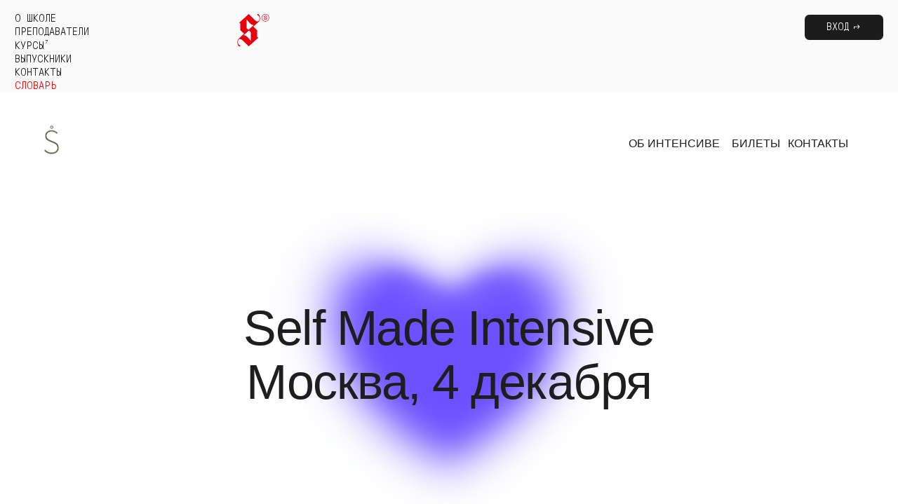

--- FILE ---
content_type: text/html; charset=UTF-8
request_url: https://selfmadestudio.ru/selfmadeintensive
body_size: 66962
content:
<!DOCTYPE html> <html> <head> <meta charset="utf-8" /> <meta http-equiv="Content-Type" content="text/html; charset=utf-8" /> <meta name="viewport" content="width=device-width, initial-scale=1.0" /> <meta name="yandex-verification" content="68b9e495133570c8" /> <!--metatextblock--> <title>Self Made Intensive 2022</title> <meta name="description" content="Интенсив для стилистов в Москве " /> <meta property="og:url" content="https://selfmadestudio.ru/selfmadeintensive" /> <meta property="og:title" content="Self Made Intensive 2022" /> <meta property="og:description" content="Интенсив для стилистов в Москве " /> <meta property="og:type" content="website" /> <meta property="og:image" content="https://static.tildacdn.com/tild6234-6163-4438-b730-623836336337/8695AE84-ECE6-40E9-A.jpeg" /> <link rel="canonical" href="https://selfmadestudio.ru/selfmadeintensive"> <!--/metatextblock--> <meta name="format-detection" content="telephone=no" /> <meta http-equiv="x-dns-prefetch-control" content="on"> <link rel="dns-prefetch" href="https://ws.tildacdn.com"> <link rel="dns-prefetch" href="https://static.tildacdn.com"> <link rel="icon" type="image/png" sizes="32x32" href="https://static.tildacdn.com/tild3866-3235-4430-b939-306464653237/Frame_211.png" media="(prefers-color-scheme: light)"/> <link rel="icon" type="image/png" sizes="32x32" href="https://static.tildacdn.com/tild6635-3663-4137-b965-353861633363/Frame_212.png" media="(prefers-color-scheme: dark)"/> <link rel="apple-touch-icon" type="image/png" href="https://static.tildacdn.com/tild6336-3565-4161-b966-393437343232/4.png"> <link rel="icon" type="image/png" sizes="192x192" href="https://static.tildacdn.com/tild6336-3565-4161-b966-393437343232/4.png"> <!-- Assets --> <script src="https://neo.tildacdn.com/js/tilda-fallback-1.0.min.js" async charset="utf-8"></script> <link rel="stylesheet" href="https://static.tildacdn.com/css/tilda-grid-3.0.min.css" type="text/css" media="all" onerror="this.loaderr='y';"/> <link rel="stylesheet" href="https://static.tildacdn.com/ws/project141148/tilda-blocks-page31008899.min.css?t=1733293772" type="text/css" media="all" onerror="this.loaderr='y';" /> <link rel="stylesheet" href="https://static.tildacdn.com/css/tilda-animation-2.0.min.css" type="text/css" media="all" onerror="this.loaderr='y';" /> <link rel="stylesheet" href="https://static.tildacdn.com/css/tilda-slds-1.4.min.css" type="text/css" media="print" onload="this.media='all';" onerror="this.loaderr='y';" /> <noscript><link rel="stylesheet" href="https://static.tildacdn.com/css/tilda-slds-1.4.min.css" type="text/css" media="all" /></noscript> <link rel="stylesheet" href="https://static.tildacdn.com/css/tilda-popup-1.1.min.css" type="text/css" media="print" onload="this.media='all';" onerror="this.loaderr='y';" /> <noscript><link rel="stylesheet" href="https://static.tildacdn.com/css/tilda-popup-1.1.min.css" type="text/css" media="all" /></noscript> <link rel="stylesheet" href="https://static.tildacdn.com/css/tilda-catalog-1.1.min.css" type="text/css" media="print" onload="this.media='all';" onerror="this.loaderr='y';" /> <noscript><link rel="stylesheet" href="https://static.tildacdn.com/css/tilda-catalog-1.1.min.css" type="text/css" media="all" /></noscript> <link rel="stylesheet" href="https://static.tildacdn.com/css/tilda-forms-1.0.min.css" type="text/css" media="all" onerror="this.loaderr='y';" /> <script nomodule src="https://static.tildacdn.com/js/tilda-polyfill-1.0.min.js" charset="utf-8"></script> <script type="text/javascript">function t_onReady(func) {if(document.readyState!='loading') {func();} else {document.addEventListener('DOMContentLoaded',func);}}
function t_onFuncLoad(funcName,okFunc,time) {if(typeof window[funcName]==='function') {okFunc();} else {setTimeout(function() {t_onFuncLoad(funcName,okFunc,time);},(time||100));}}function t_throttle(fn,threshhold,scope) {return function() {fn.apply(scope||this,arguments);};}function t396_initialScale(t){t=document.getElementById("rec"+t);if(t){t=t.querySelector(".t396__artboard");if(t){var e,r=document.documentElement.clientWidth,a=[];if(i=t.getAttribute("data-artboard-screens"))for(var i=i.split(","),l=0;l<i.length;l++)a[l]=parseInt(i[l],10);else a=[320,480,640,960,1200];for(l=0;l<a.length;l++){var n=a[l];n<=r&&(e=n)}var o="edit"===window.allrecords.getAttribute("data-tilda-mode"),d="center"===t396_getFieldValue(t,"valign",e,a),c="grid"===t396_getFieldValue(t,"upscale",e,a),s=t396_getFieldValue(t,"height_vh",e,a),u=t396_getFieldValue(t,"height",e,a),g=!!window.opr&&!!window.opr.addons||!!window.opera||-1!==navigator.userAgent.indexOf(" OPR/");if(!o&&d&&!c&&!s&&u&&!g){for(var _=parseFloat((r/e).toFixed(3)),f=[t,t.querySelector(".t396__carrier"),t.querySelector(".t396__filter")],l=0;l<f.length;l++)f[l].style.height=Math.floor(parseInt(u,10)*_)+"px";t396_scaleInitial__getElementsToScale(t).forEach(function(t){t.style.zoom=_})}}}}function t396_scaleInitial__getElementsToScale(t){return t?Array.prototype.slice.call(t.children).filter(function(t){return t&&(t.classList.contains("t396__elem")||t.classList.contains("t396__group"))}):[]}function t396_getFieldValue(t,e,r,a){var i=a[a.length-1],l=r===i?t.getAttribute("data-artboard-"+e):t.getAttribute("data-artboard-"+e+"-res-"+r);if(!l)for(var n=0;n<a.length;n++){var o=a[n];if(!(o<=r)&&(l=o===i?t.getAttribute("data-artboard-"+e):t.getAttribute("data-artboard-"+e+"-res-"+o)))break}return l}</script> <script src="https://static.tildacdn.com/js/jquery-1.10.2.min.js" charset="utf-8" onerror="this.loaderr='y';"></script> <script src="https://static.tildacdn.com/js/tilda-scripts-3.0.min.js" charset="utf-8" defer onerror="this.loaderr='y';"></script> <script src="https://static.tildacdn.com/ws/project141148/tilda-blocks-page31008899.min.js?t=1733293772" charset="utf-8" async onerror="this.loaderr='y';"></script> <script src="https://static.tildacdn.com/js/tilda-lazyload-1.0.min.js" charset="utf-8" async onerror="this.loaderr='y';"></script> <script src="https://static.tildacdn.com/js/tilda-animation-2.0.min.js" charset="utf-8" async onerror="this.loaderr='y';"></script> <script src="https://static.tildacdn.com/js/tilda-zero-1.1.min.js" charset="utf-8" async onerror="this.loaderr='y';"></script> <script src="https://static.tildacdn.com/js/tilda-slds-1.4.min.js" charset="utf-8" async onerror="this.loaderr='y';"></script> <script src="https://static.tildacdn.com/js/hammer.min.js" charset="utf-8" async onerror="this.loaderr='y';"></script> <script src="https://static.tildacdn.com/js/masonry-imagesloaded.min.js" charset="utf-8" async onerror="this.loaderr='y';"></script> <script src="https://static.tildacdn.com/js/tilda-submenublocks-1.0.min.js" charset="utf-8" async onerror="this.loaderr='y';"></script> <script src="https://static.tildacdn.com/js/tilda-products-1.0.min.js" charset="utf-8" async onerror="this.loaderr='y';"></script> <script src="https://static.tildacdn.com/js/tilda-catalog-1.1.min.js" charset="utf-8" async onerror="this.loaderr='y';"></script> <script src="https://static.tildacdn.com/js/tilda-popup-1.0.min.js" charset="utf-8" async onerror="this.loaderr='y';"></script> <script src="https://static.tildacdn.com/js/tilda-animation-sbs-1.0.min.js" charset="utf-8" async onerror="this.loaderr='y';"></script> <script src="https://static.tildacdn.com/js/tilda-zero-scale-1.0.min.js" charset="utf-8" async onerror="this.loaderr='y';"></script> <script src="https://static.tildacdn.com/js/tilda-events-1.0.min.js" charset="utf-8" async onerror="this.loaderr='y';"></script> <!-- nominify begin --><!-- Meta Pixel Code --> <script>
!function(f,b,e,v,n,t,s)
{if(f.fbq)return;n=f.fbq=function(){n.callMethod?
n.callMethod.apply(n,arguments):n.queue.push(arguments)};
if(!f._fbq)f._fbq=n;n.push=n;n.loaded=!0;n.version='2.0';
n.queue=[];t=b.createElement(e);t.async=!0;
t.src=v;s=b.getElementsByTagName(e)[0];
s.parentNode.insertBefore(t,s)}(window, document,'script',
'https://connect.facebook.net/en_US/fbevents.js');
fbq('init', '603488194714228');
fbq('track', 'PageView');
</script> <noscript><img height="1" width="1" style="display:none"
src="https://www.facebook.com/tr?id=603488194714228&ev=PageView&noscript=1"
/></noscript> <!-- End Meta Pixel Code --> <meta name="p:domain_verify" content="203d32d990dc7a43b06ccabb4a38a989"/><!-- nominify end --><script type="text/javascript">window.dataLayer=window.dataLayer||[];</script> <!-- Google Tag Manager --> <script type="text/javascript">(function(w,d,s,l,i){w[l]=w[l]||[];w[l].push({'gtm.start':new Date().getTime(),event:'gtm.js'});var f=d.getElementsByTagName(s)[0],j=d.createElement(s),dl=l!='dataLayer'?'&l='+l:'';j.async=true;j.src='https://www.googletagmanager.com/gtm.js?id='+i+dl;f.parentNode.insertBefore(j,f);})(window,document,'script','dataLayer','GTM-TJZ42XG');</script> <!-- End Google Tag Manager --> <!-- Facebook Pixel Code --> <script type="text/javascript" data-tilda-cookie-type="advertising">setTimeout(function(){!function(f,b,e,v,n,t,s)
{if(f.fbq)return;n=f.fbq=function(){n.callMethod?n.callMethod.apply(n,arguments):n.queue.push(arguments)};if(!f._fbq)f._fbq=n;n.push=n;n.loaded=!0;n.version='2.0';n.agent='pltilda';n.queue=[];t=b.createElement(e);t.async=!0;t.src=v;s=b.getElementsByTagName(e)[0];s.parentNode.insertBefore(t,s)}(window,document,'script','https://connect.facebook.net/en_US/fbevents.js');fbq('init','1245170552797057');fbq('track','PageView');},2000);</script> <!-- End Facebook Pixel Code --> <script type="text/javascript">(function() {if((/bot|google|yandex|baidu|bing|msn|duckduckbot|teoma|slurp|crawler|spider|robot|crawling|facebook/i.test(navigator.userAgent))===false&&typeof(sessionStorage)!='undefined'&&sessionStorage.getItem('visited')!=='y'&&document.visibilityState){var style=document.createElement('style');style.type='text/css';style.innerHTML='@media screen and (min-width: 980px) {.t-records {opacity: 0;}.t-records_animated {-webkit-transition: opacity ease-in-out .2s;-moz-transition: opacity ease-in-out .2s;-o-transition: opacity ease-in-out .2s;transition: opacity ease-in-out .2s;}.t-records.t-records_visible {opacity: 1;}}';document.getElementsByTagName('head')[0].appendChild(style);function t_setvisRecs(){var alr=document.querySelectorAll('.t-records');Array.prototype.forEach.call(alr,function(el) {el.classList.add("t-records_animated");});setTimeout(function() {Array.prototype.forEach.call(alr,function(el) {el.classList.add("t-records_visible");});sessionStorage.setItem("visited","y");},400);}
document.addEventListener('DOMContentLoaded',t_setvisRecs);}})();</script></head> <body class="t-body" style="margin:0;"> <!--allrecords--> <div id="allrecords" class="t-records" data-hook="blocks-collection-content-node" data-tilda-project-id="141148" data-tilda-page-id="31008899" data-tilda-page-alias="selfmadeintensive" data-tilda-formskey="5597e6a81ba7bad2dff14ab3c687921c" data-tilda-lazy="yes" data-tilda-root-zone="com" data-tilda-project-headcode="yes" data-tilda-ts="y"> <!--header--> <header id="t-header" class="t-records" data-hook="blocks-collection-content-node" data-tilda-project-id="141148" data-tilda-page-id="34577547" data-tilda-page-alias="header" data-tilda-formskey="5597e6a81ba7bad2dff14ab3c687921c" data-tilda-lazy="yes" data-tilda-root-zone="com" data-tilda-project-headcode="yes"> <div id="rec558630333" class="r t-rec t-screenmin-980px" style=" " data-animationappear="off" data-record-type="396" data-screen-min="980px"> <!-- T396 --> <style>#rec558630333 .t396__artboard {height:124px;background-color:#fafafa;}#rec558630333 .t396__filter {height:124px;}#rec558630333 .t396__carrier{height:124px;background-position:center center;background-attachment:scroll;background-size:cover;background-repeat:no-repeat;}@media screen and (max-width:1199px) {#rec558630333 .t396__artboard,#rec558630333 .t396__filter,#rec558630333 .t396__carrier {}#rec558630333 .t396__filter {}#rec558630333 .t396__carrier {background-attachment:scroll;}}@media screen and (max-width:959px) {#rec558630333 .t396__artboard,#rec558630333 .t396__filter,#rec558630333 .t396__carrier {height:125px;}#rec558630333 .t396__filter {}#rec558630333 .t396__carrier {background-attachment:scroll;}}@media screen and (max-width:639px) {#rec558630333 .t396__artboard,#rec558630333 .t396__filter,#rec558630333 .t396__carrier {height:85px;}#rec558630333 .t396__filter {}#rec558630333 .t396__carrier {background-attachment:scroll;}}@media screen and (max-width:479px) {#rec558630333 .t396__artboard,#rec558630333 .t396__filter,#rec558630333 .t396__carrier {}#rec558630333 .t396__filter {}#rec558630333 .t396__carrier {background-attachment:scroll;}}#rec558630333 .tn-elem[data-elem-id="1677147948393"]{z-index:2;top:17px;left:calc(50% - 600px + 315px);width:46px;height:47px;}#rec558630333 .tn-elem[data-elem-id="1677147948393"] .tn-atom {background-position:center center;background-size:cover;background-repeat:no-repeat;border-color:transparent ;border-style:solid;}@media screen and (max-width:1199px) {#rec558630333 .tn-elem[data-elem-id="1677147948393"] {left:calc(50% - 480px + 253px);}}@media screen and (max-width:959px) {#rec558630333 .tn-elem[data-elem-id="1677147948393"] {top:20px;left:calc(50% - 320px + 177px);}}@media screen and (max-width:639px) {#rec558630333 .tn-elem[data-elem-id="1677147948393"] {left:calc(50% - 240px + 17px);}}@media screen and (max-width:479px) {#rec558630333 .tn-elem[data-elem-id="1677147948393"] {left:calc(50% - 160px + 14px);}}#rec558630333 .tn-elem[data-elem-id="1677147948398"]{color:#ffffff;text-align:center;z-index:3;top:20px;left:calc(50% - 600px + 1075px);width:105px;height:34px;}#rec558630333 .tn-elem[data-elem-id="1677147948398"] .tn-atom{color:#ffffff;font-size:14px;font-family:'GTPressuraProMono',Arial,sans-serif;line-height:0.86;font-weight:400;border-width:1px;border-radius:6px;background-color:#1c1c1c;background-position:center center;border-color:transparent ;border-style:solid;transition:background-color 0.2s ease-in-out,color 0.2s ease-in-out,border-color 0.2s ease-in-out;}@media (hover),(min-width:0\0) {#rec558630333 .tn-elem[data-elem-id="1677147948398"] .tn-atom:hover {background-color:#000000;background-image:none;}}@media screen and (max-width:1199px) {#rec558630333 .tn-elem[data-elem-id="1677147948398"] {left:calc(50% - 480px + 845px);}}@media screen and (max-width:959px) {#rec558630333 .tn-elem[data-elem-id="1677147948398"] {top:25px;left:calc(50% - 320px + 481px);}}@media screen and (max-width:639px) {#rec558630333 .tn-elem[data-elem-id="1677147948398"] {left:calc(50% - 240px + 321px);}}@media screen and (max-width:479px) {#rec558630333 .tn-elem[data-elem-id="1677147948398"] {left:calc(50% - 160px + 157px);}}#rec558630333 .tn-elem[data-elem-id="1677148151606"]{color:#fafafa;z-index:4;top:26px;left:calc(50% - 600px + 1104px);width:60px;pointer-events:none;}#rec558630333 .tn-elem[data-elem-id="1677148151606"] .tn-atom{color:#fafafa;font-size:14px;font-family:'GTPressuraProMono',Arial,sans-serif;line-height:1.55;font-weight:400;background-position:center center;border-color:transparent ;border-style:solid;}@media screen and (max-width:1199px) {#rec558630333 .tn-elem[data-elem-id="1677148151606"] {left:calc(50% - 480px + 874px);}}@media screen and (max-width:959px) {#rec558630333 .tn-elem[data-elem-id="1677148151606"] {top:31px;left:calc(50% - 320px + 510px);}}@media screen and (max-width:639px) {#rec558630333 .tn-elem[data-elem-id="1677148151606"] {left:calc(50% - 240px + 350px);}}@media screen and (max-width:479px) {#rec558630333 .tn-elem[data-elem-id="1677148151606"] {left:calc(50% - 160px + 186px);}}#rec558630333 .tn-elem[data-elem-id="1677148302707"]{z-index:5;top:33px;left:calc(50% - 600px + 1141px);width:9px;}#rec558630333 .tn-elem[data-elem-id="1677148302707"] .tn-atom{background-position:center center;border-color:transparent ;border-style:solid;}#rec558630333 .tn-elem[data-elem-id="1677148302707"] .tn-atom {-webkit-transform:rotate(359deg);-moz-transform:rotate(359deg);transform:rotate(359deg);}@media screen and (max-width:1199px) {#rec558630333 .tn-elem[data-elem-id="1677148302707"] {left:calc(50% - 480px + 911px);}}@media screen and (max-width:959px) {#rec558630333 .tn-elem[data-elem-id="1677148302707"] {top:38px;left:calc(50% - 320px + 547px);}}@media screen and (max-width:639px) {#rec558630333 .tn-elem[data-elem-id="1677148302707"] {left:calc(50% - 240px + 387px);}}@media screen and (max-width:479px) {#rec558630333 .tn-elem[data-elem-id="1677148302707"] {left:calc(50% - 160px + 223px);}}#rec558630333 .tn-elem[data-elem-id="1677147948398"]{color:#ffffff;text-align:center;z-index:3;top:20px;left:calc(50% - 600px + 1075px);width:105px;height:34px;}#rec558630333 .tn-elem[data-elem-id="1677147948398"] .tn-atom{color:#ffffff;font-size:14px;font-family:'GTPressuraProMono',Arial,sans-serif;line-height:0.86;font-weight:400;border-width:1px;border-radius:6px;background-color:#1c1c1c;background-position:center center;border-color:transparent ;border-style:solid;transition:background-color 0.2s ease-in-out,color 0.2s ease-in-out,border-color 0.2s ease-in-out;}@media (hover),(min-width:0\0) {#rec558630333 .tn-elem[data-elem-id="1677147948398"] .tn-atom:hover {background-color:#000000;background-image:none;}}@media screen and (max-width:1199px) {#rec558630333 .tn-elem[data-elem-id="1677147948398"] {left:calc(50% - 480px + 845px);}}@media screen and (max-width:959px) {#rec558630333 .tn-elem[data-elem-id="1677147948398"] {top:25px;left:calc(50% - 320px + 481px);}}@media screen and (max-width:639px) {#rec558630333 .tn-elem[data-elem-id="1677147948398"] {left:calc(50% - 240px + 321px);}}@media screen and (max-width:479px) {#rec558630333 .tn-elem[data-elem-id="1677147948398"] {left:calc(50% - 160px + 157px);}}#rec558630333 .tn-elem[data-elem-id="1677148151606"]{color:#fafafa;z-index:4;top:26px;left:calc(50% - 600px + 1104px);width:60px;pointer-events:none;}#rec558630333 .tn-elem[data-elem-id="1677148151606"] .tn-atom{color:#fafafa;font-size:14px;font-family:'GTPressuraProMono',Arial,sans-serif;line-height:1.55;font-weight:400;background-position:center center;border-color:transparent ;border-style:solid;}@media screen and (max-width:1199px) {#rec558630333 .tn-elem[data-elem-id="1677148151606"] {left:calc(50% - 480px + 874px);}}@media screen and (max-width:959px) {#rec558630333 .tn-elem[data-elem-id="1677148151606"] {top:31px;left:calc(50% - 320px + 510px);}}@media screen and (max-width:639px) {#rec558630333 .tn-elem[data-elem-id="1677148151606"] {left:calc(50% - 240px + 350px);}}@media screen and (max-width:479px) {#rec558630333 .tn-elem[data-elem-id="1677148151606"] {left:calc(50% - 160px + 186px);}}#rec558630333 .tn-elem[data-elem-id="1677148302707"]{z-index:5;top:33px;left:calc(50% - 600px + 1141px);width:9px;}#rec558630333 .tn-elem[data-elem-id="1677148302707"] .tn-atom{background-position:center center;border-color:transparent ;border-style:solid;}#rec558630333 .tn-elem[data-elem-id="1677148302707"] .tn-atom {-webkit-transform:rotate(359deg);-moz-transform:rotate(359deg);transform:rotate(359deg);}@media screen and (max-width:1199px) {#rec558630333 .tn-elem[data-elem-id="1677148302707"] {left:calc(50% - 480px + 911px);}}@media screen and (max-width:959px) {#rec558630333 .tn-elem[data-elem-id="1677148302707"] {top:38px;left:calc(50% - 320px + 547px);}}@media screen and (max-width:639px) {#rec558630333 .tn-elem[data-elem-id="1677148302707"] {left:calc(50% - 240px + 387px);}}@media screen and (max-width:479px) {#rec558630333 .tn-elem[data-elem-id="1677148302707"] {left:calc(50% - 160px + 223px);}}#rec558630333 .tn-elem[data-elem-id="1677148893138"]{z-index:6;top:20px;left:calc(50% - 600px + 2000000px);width:200px;}#rec558630333 .tn-elem[data-elem-id="1677148893138"] .tn-atom{background-position:center center;border-color:transparent ;border-style:solid;}@media screen and (max-width:1199px) {}@media screen and (max-width:959px) {#rec558630333 .tn-elem[data-elem-id="1677148893138"] {top:25px;left:calc(50% - 320px + 596px);width:34px;}}@media screen and (max-width:639px) {#rec558630333 .tn-elem[data-elem-id="1677148893138"] {left:calc(50% - 240px + 436px);}}@media screen and (max-width:479px) {#rec558630333 .tn-elem[data-elem-id="1677148893138"] {left:calc(50% - 160px + 272px);}}#rec558630333 .tn-elem[data-elem-id="1677149085732"]{z-index:7;top:20px;left:calc(50% - 600px + 200000px);width:100px;height:1px;}#rec558630333 .tn-elem[data-elem-id="1677149085732"] .tn-atom{background-color:#1c1c1c;background-position:center center;border-color:transparent ;border-style:solid;}@media screen and (max-width:1199px) {}@media screen and (max-width:959px) {#rec558630333 .tn-elem[data-elem-id="1677149085732"] {top:-86px;left:calc(50% - 320px + 0px);width:640px;}}@media screen and (max-width:639px) {#rec558630333 .tn-elem[data-elem-id="1677149085732"] {top:84px;width:480px;}}@media screen and (max-width:479px) {#rec558630333 .tn-elem[data-elem-id="1677149085732"] {top:84px;width:320px;}}#rec558630333 .tn-elem[data-elem-id="1677551047075"]{color:#1c1c1c;text-align:left;z-index:8;top:15px;left:calc(50% - 600px + 20px);width:121px;height:22px;}#rec558630333 .tn-elem[data-elem-id="1677551047075"] .tn-atom{color:#1c1c1c;font-size:14px;font-family:'GTPressuraProMono',Arial,sans-serif;line-height:1.55;font-weight:300;text-transform:uppercase;border-radius:30px;background-position:center center;border-color:transparent ;border-style:solid;transition:background-color 0.2s ease-in-out,color 0.2s ease-in-out,border-color 0.2s ease-in-out;}@media (hover),(min-width:0\0) {#rec558630333 .tn-elem[data-elem-id="1677551047075"] .tn-atom:hover {}#rec558630333 .tn-elem[data-elem-id="1677551047075"] .tn-atom:hover {color:#a7a7a7;}}@media screen and (max-width:1199px) {}@media screen and (max-width:959px) {}@media screen and (max-width:639px) {#rec558630333 .tn-elem[data-elem-id="1677551047075"] {left:calc(50% - 240px + 200000px);}}@media screen and (max-width:479px) {}#rec558630333 .tn-elem[data-elem-id="1677551093352"]{color:#1c1c1c;text-align:left;z-index:9;top:33px;left:calc(50% - 600px + 20px);width:121px;height:20px;}#rec558630333 .tn-elem[data-elem-id="1677551093352"] .tn-atom{color:#1c1c1c;font-size:14px;font-family:'GTPressuraProMono',Arial,sans-serif;line-height:1.55;font-weight:300;text-transform:uppercase;border-radius:30px;background-position:center center;border-color:transparent ;border-style:solid;transition:background-color 0.2s ease-in-out,color 0.2s ease-in-out,border-color 0.2s ease-in-out;}@media (hover),(min-width:0\0) {#rec558630333 .tn-elem[data-elem-id="1677551093352"] .tn-atom:hover {}#rec558630333 .tn-elem[data-elem-id="1677551093352"] .tn-atom:hover {color:#a7a7a7;}}@media screen and (max-width:1199px) {}@media screen and (max-width:959px) {}@media screen and (max-width:639px) {#rec558630333 .tn-elem[data-elem-id="1677551093352"] {left:calc(50% - 240px + 200000px);}}@media screen and (max-width:479px) {}#rec558630333 .tn-elem[data-elem-id="1677551116684"]{color:#1c1c1c;text-align:left;z-index:10;top:52px;left:calc(50% - 600px + 20px);width:121px;height:20px;}#rec558630333 .tn-elem[data-elem-id="1677551116684"] .tn-atom{color:#1c1c1c;font-size:14px;font-family:'GTPressuraProMono',Arial,sans-serif;line-height:1.55;font-weight:300;text-transform:uppercase;border-radius:30px;background-position:center center;border-color:transparent ;border-style:solid;transition:background-color 0.2s ease-in-out,color 0.2s ease-in-out,border-color 0.2s ease-in-out;}@media (hover),(min-width:0\0) {#rec558630333 .tn-elem[data-elem-id="1677551116684"] .tn-atom:hover {}#rec558630333 .tn-elem[data-elem-id="1677551116684"] .tn-atom:hover {color:#a7a7a7;}}@media screen and (max-width:1199px) {}@media screen and (max-width:959px) {}@media screen and (max-width:639px) {#rec558630333 .tn-elem[data-elem-id="1677551116684"] {left:calc(50% - 240px + 200000px);}}@media screen and (max-width:479px) {}#rec558630333 .tn-elem[data-elem-id="1677551130805"]{color:#1c1c1c;text-align:left;z-index:11;top:69px;left:calc(50% - 600px + 20px);width:121px;height:20px;}#rec558630333 .tn-elem[data-elem-id="1677551130805"] .tn-atom{color:#1c1c1c;font-size:14px;font-family:'GTPressuraProMono',Arial,sans-serif;line-height:1.55;font-weight:300;text-transform:uppercase;border-radius:30px;background-position:center center;border-color:transparent ;border-style:solid;transition:background-color 0.2s ease-in-out,color 0.2s ease-in-out,border-color 0.2s ease-in-out;}@media (hover),(min-width:0\0) {#rec558630333 .tn-elem[data-elem-id="1677551130805"] .tn-atom:hover {}#rec558630333 .tn-elem[data-elem-id="1677551130805"] .tn-atom:hover {color:#a7a7a7;}}@media screen and (max-width:1199px) {}@media screen and (max-width:959px) {}@media screen and (max-width:639px) {#rec558630333 .tn-elem[data-elem-id="1677551130805"] {left:calc(50% - 240px + 200000px);}}@media screen and (max-width:479px) {}#rec558630333 .tn-elem[data-elem-id="1677551145789"]{color:#1c1c1c;text-align:left;z-index:12;top:87px;left:calc(50% - 600px + 20px);width:121px;height:20px;}#rec558630333 .tn-elem[data-elem-id="1677551145789"] .tn-atom{color:#1c1c1c;font-size:14px;font-family:'GTPressuraProMono',Arial,sans-serif;line-height:1.55;font-weight:300;text-transform:uppercase;border-radius:30px;background-position:center center;border-color:transparent ;border-style:solid;transition:background-color 0.2s ease-in-out,color 0.2s ease-in-out,border-color 0.2s ease-in-out;}@media (hover),(min-width:0\0) {#rec558630333 .tn-elem[data-elem-id="1677551145789"] .tn-atom:hover {}#rec558630333 .tn-elem[data-elem-id="1677551145789"] .tn-atom:hover {color:#a7a7a7;}}@media screen and (max-width:1199px) {}@media screen and (max-width:959px) {}@media screen and (max-width:639px) {#rec558630333 .tn-elem[data-elem-id="1677551145789"] {left:calc(50% - 240px + 200000px);}}@media screen and (max-width:479px) {}#rec558630333 .tn-elem[data-elem-id="1685983428522"]{color:#ff0000;text-align:left;z-index:13;top:105px;left:calc(50% - 600px + 20px);width:121px;height:20px;}#rec558630333 .tn-elem[data-elem-id="1685983428522"] .tn-atom{color:#ff0000;font-size:14px;font-family:'GTPressuraProMono',Arial,sans-serif;line-height:1.55;font-weight:300;text-transform:uppercase;border-radius:30px;background-position:center center;border-color:transparent ;border-style:solid;transition:background-color 0.2s ease-in-out,color 0.2s ease-in-out,border-color 0.2s ease-in-out;}@media (hover),(min-width:0\0) {#rec558630333 .tn-elem[data-elem-id="1685983428522"] .tn-atom:hover {}#rec558630333 .tn-elem[data-elem-id="1685983428522"] .tn-atom:hover {color:#a7a7a7;}}@media screen and (max-width:1199px) {}@media screen and (max-width:959px) {}@media screen and (max-width:639px) {#rec558630333 .tn-elem[data-elem-id="1685983428522"] {left:calc(50% - 240px + 200010pxpx);}}@media screen and (max-width:479px) {}#rec558630333 .tn-elem[data-elem-id="1677147948402"]{color:#1c1c1c;text-align:LEFT;z-index:14;top:51px;left:calc(50% - 600px + 60px);width:5px;}#rec558630333 .tn-elem[data-elem-id="1677147948402"] .tn-atom{color:#1c1c1c;font-size:8px;font-family:'GTPressuraProMono',Arial,sans-serif;line-height:1.50;font-weight:400;text-transform:uppercase;background-position:center center;border-color:transparent ;border-style:solid;}@media screen and (max-width:1199px) {#rec558630333 .tn-elem[data-elem-id="1677147948402"] {left:calc(50% - 480px + 59px);}}@media screen and (max-width:959px) {#rec558630333 .tn-elem[data-elem-id="1677147948402"] {top:-90px;}}@media screen and (max-width:639px) {}@media screen and (max-width:479px) {}</style> <div class='t396'> <div class="t396__artboard" data-artboard-recid="558630333" data-artboard-screens="320,480,640,960,1200" data-artboard-height="124" data-artboard-valign="center" data-artboard-upscale="window" data-artboard-height-res-480="85" data-artboard-height-res-640="125" data-artboard-upscale-res-960="grid"> <div class="t396__carrier" data-artboard-recid="558630333"></div> <div class="t396__filter" data-artboard-recid="558630333"></div> <div class='t396__elem tn-elem tn-elem__5586303331677147948393' data-elem-id='1677147948393' data-elem-type='shape' data-field-top-value="17" data-field-left-value="315" data-field-height-value="47" data-field-width-value="46" data-field-axisy-value="top" data-field-axisx-value="left" data-field-container-value="grid" data-field-topunits-value="px" data-field-leftunits-value="px" data-field-heightunits-value="px" data-field-widthunits-value="px" data-field-left-res-320-value="14" data-field-left-res-480-value="17" data-field-top-res-640-value="20" data-field-left-res-640-value="177" data-field-left-res-960-value="253"> <a class='tn-atom t-bgimg' href="/" data-original="https://static.tildacdn.com/tild3632-3139-4562-a564-396530343834/Frame_214.svg"> </a> </div> <div class='t396__elem tn-elem tn-elem__5586303331677147948398' data-elem-id='1677147948398' data-elem-type='button' data-field-top-value="20" data-field-left-value="1075" data-field-height-value="34" data-field-width-value="105" data-field-axisy-value="top" data-field-axisx-value="left" data-field-container-value="grid" data-field-topunits-value="px" data-field-leftunits-value="px" data-field-heightunits-value="px" data-field-widthunits-value="px" data-field-left-res-320-value="157" data-field-left-res-480-value="321" data-field-top-res-640-value="25" data-field-left-res-640-value="481" data-field-left-res-960-value="845"> <a class='tn-atom' href="/members/login"></a> </div> <div class='t396__elem tn-elem tn-elem__5586303331677148151606' data-elem-id='1677148151606' data-elem-type='text' data-field-top-value="26" data-field-left-value="1104" data-field-width-value="60" data-field-axisy-value="top" data-field-axisx-value="left" data-field-container-value="grid" data-field-topunits-value="px" data-field-leftunits-value="px" data-field-heightunits-value="" data-field-widthunits-value="px" data-field-left-res-320-value="186" data-field-left-res-480-value="350" data-field-top-res-640-value="31" data-field-left-res-640-value="510" data-field-left-res-960-value="874"> <div class='tn-atom'field='tn_text_1677148151606'>ВХОД</div> </div> <div class='t396__elem tn-elem tn-elem__5586303331677148302707' data-elem-id='1677148302707' data-elem-type='image' data-field-top-value="33" data-field-left-value="1141" data-field-width-value="9" data-field-axisy-value="top" data-field-axisx-value="left" data-field-container-value="grid" data-field-topunits-value="px" data-field-leftunits-value="px" data-field-heightunits-value="" data-field-widthunits-value="px" data-field-filewidth-value="9" data-field-fileheight-value="6" data-field-left-res-320-value="223" data-field-left-res-480-value="387" data-field-top-res-640-value="38" data-field-left-res-640-value="547" data-field-left-res-960-value="911"> <div class='tn-atom'> <img class='tn-atom__img t-img' data-original='https://static.tildacdn.com/tild6662-3531-4735-a566-623261346564/Frame_205.svg' alt='' imgfield='tn_img_1677148302707' /> </div> </div> <div class='t396__elem tn-elem tn-elem__5586303331677148893138' data-elem-id='1677148893138' data-elem-type='image' data-field-top-value="20" data-field-left-value="2000000" data-field-width-value="200" data-field-axisy-value="top" data-field-axisx-value="left" data-field-container-value="grid" data-field-topunits-value="px" data-field-leftunits-value="px" data-field-heightunits-value="" data-field-widthunits-value="px" data-field-filewidth-value="34" data-field-fileheight-value="34" data-field-left-res-320-value="272" data-field-left-res-480-value="436" data-field-top-res-640-value="25" data-field-left-res-640-value="596" data-field-width-res-640-value="34"> <div class='tn-atom'> <img class='tn-atom__img t-img' data-original='https://static.tildacdn.com/tild6131-3033-4437-b038-313936303566/Frame_4.svg' alt='' imgfield='tn_img_1677148893138' /> </div> </div> <div class='t396__elem tn-elem tn-elem__5586303331677149085732' data-elem-id='1677149085732' data-elem-type='shape' data-field-top-value="20" data-field-left-value="200000" data-field-height-value="1" data-field-width-value="100" data-field-axisy-value="top" data-field-axisx-value="left" data-field-container-value="grid" data-field-topunits-value="px" data-field-leftunits-value="px" data-field-heightunits-value="px" data-field-widthunits-value="px" data-field-top-res-320-value="84" data-field-width-res-320-value="320" data-field-top-res-480-value="84" data-field-width-res-480-value="480" data-field-top-res-640-value="-86" data-field-left-res-640-value="0" data-field-width-res-640-value="640"> <div class='tn-atom'> </div> </div> <div class='t396__elem tn-elem tn-elem__5586303331677551047075' data-elem-id='1677551047075' data-elem-type='button' data-field-top-value="15" data-field-left-value="20" data-field-height-value="22" data-field-width-value="121" data-field-axisy-value="top" data-field-axisx-value="left" data-field-container-value="grid" data-field-topunits-value="px" data-field-leftunits-value="px" data-field-heightunits-value="px" data-field-widthunits-value="px" data-field-left-res-480-value="200000"> <a class='tn-atom' href="/#aboutschool">О школе</a> </div> <div class='t396__elem tn-elem tn-elem__5586303331677551093352' data-elem-id='1677551093352' data-elem-type='button' data-field-top-value="33" data-field-left-value="20" data-field-height-value="20" data-field-width-value="121" data-field-axisy-value="top" data-field-axisx-value="left" data-field-container-value="grid" data-field-topunits-value="px" data-field-leftunits-value="px" data-field-heightunits-value="px" data-field-widthunits-value="px" data-field-left-res-480-value="200000"> <a class='tn-atom' href="/#teachers">Преподаватели</a> </div> <div class='t396__elem tn-elem tn-elem__5586303331677551116684' data-elem-id='1677551116684' data-elem-type='button' data-field-top-value="52" data-field-left-value="20" data-field-height-value="20" data-field-width-value="121" data-field-axisy-value="top" data-field-axisx-value="left" data-field-container-value="grid" data-field-topunits-value="px" data-field-leftunits-value="px" data-field-heightunits-value="px" data-field-widthunits-value="px" data-field-left-res-480-value="200000"> <a class='tn-atom' href="/#courses">Курсы</a> </div> <div class='t396__elem tn-elem tn-elem__5586303331677551130805' data-elem-id='1677551130805' data-elem-type='button' data-field-top-value="69" data-field-left-value="20" data-field-height-value="20" data-field-width-value="121" data-field-axisy-value="top" data-field-axisx-value="left" data-field-container-value="grid" data-field-topunits-value="px" data-field-leftunits-value="px" data-field-heightunits-value="px" data-field-widthunits-value="px" data-field-left-res-480-value="200000"> <a class='tn-atom' href="/#graduates">Выпускники</a> </div> <div class='t396__elem tn-elem tn-elem__5586303331677551145789' data-elem-id='1677551145789' data-elem-type='button' data-field-top-value="87" data-field-left-value="20" data-field-height-value="20" data-field-width-value="121" data-field-axisy-value="top" data-field-axisx-value="left" data-field-container-value="grid" data-field-topunits-value="px" data-field-leftunits-value="px" data-field-heightunits-value="px" data-field-widthunits-value="px" data-field-left-res-480-value="200000"> <a class='tn-atom' href="/#contacts">Контакты</a> </div> <div class='t396__elem tn-elem tn-elem__5586303331685983428522' data-elem-id='1685983428522' data-elem-type='button' data-field-top-value="105" data-field-left-value="20" data-field-height-value="20" data-field-width-value="121" data-field-axisy-value="top" data-field-axisx-value="left" data-field-container-value="grid" data-field-topunits-value="px" data-field-leftunits-value="px" data-field-heightunits-value="px" data-field-widthunits-value="px" data-field-left-res-480-value="200010px"> <a class='tn-atom' href="/dictionary">Словарь</a> </div> <div class='t396__elem tn-elem tn-elem__5586303331677147948402' data-elem-id='1677147948402' data-elem-type='text' data-field-top-value="51" data-field-left-value="60" data-field-width-value="5" data-field-axisy-value="top" data-field-axisx-value="left" data-field-container-value="grid" data-field-topunits-value="px" data-field-leftunits-value="px" data-field-heightunits-value="" data-field-widthunits-value="px" data-field-top-res-640-value="-90" data-field-left-res-960-value="59"> <div class='tn-atom'field='tn_text_1677147948402'>7</div> </div> </div> </div> <script>t_onFuncLoad('t396_initialScale',function() {t396_initialScale('558630333');});t_onReady(function() {t_onFuncLoad('t396_init',function() {t396_init('558630333');});});</script> <!-- /T396 --> </div> <div id="rec573264755" class="r t-rec t-rec_pt_0" style="padding-top:0px; " data-animationappear="off" data-record-type="131"> <!-- T123 --> <div class="t123"> <div class="t-container_100 "> <div class="t-width t-width_100 "> <!-- nominify begin --> <!--!ANNEXX!--><!--!ANX812-1!--!><!--![{"id":"","data":""},{"id":"anxcommentblock","data":""},{"id":"blocks","data":"#rec566041710, #rec753965853, #rec571874274, #rec800866429, #rec573007365, #rec573039132, #rec573039128, #rec586744217, #rec590167627"},{"id":"excludeblocks","data":""},{"id":"width-custom","data":""},{"id":"popup","data":"false"},{"id":"popupItem","data":"true"},{"id":"popupPost","data":"true"},{"id":"","data":""},{"id":"2560max","data":"300"},{"id":"1920max","data":"300"},{"id":"1680-1920","data":"300"},{"id":"1440-1680","data":"300"},{"id":"1366-1440","data":"300"},{"id":"1200max","data":"300"},{"id":"960-1200","data":"100"},{"id":"640-960","data":"100"},{"id":"480-640","data":"-300"},{"id":"min480","data":"-300"},{"id":"","data":""},{"id":"resetmargin","data":"false"},{"id":"padding2560max","data":"2"},{"id":"padding1920max","data":"2"},{"id":"padding1680-1920","data":"2"},{"id":"padding1440-1680","data":"0"},{"id":"padding1366-1440","data":"2"},{"id":"padding1200max","data":"2"},{"id":"padding960-1200","data":"6"},{"id":"padding640-960","data":"20"},{"id":"padding480-640","data":"14"},{"id":"paddingmin480","data":"30"},{"id":"","data":""},{"id":"disableZoom","data":"false"},{"id":"scale2560max","data":"100"},{"id":"scale1920max","data":"100"},{"id":"scale1680-1920","data":"100"},{"id":"scale1440-1680","data":"100"},{"id":"scale1366-1440","data":"100"},{"id":"scale1200max","data":"100"},{"id":"scale960-1200","data":"100"},{"id":"scale640-960","data":"100"},{"id":"scale480-640","data":"100"},{"id":"scalemin480","data":"100"},{"id":"fixaltscaleblocks","data":""},{"id":"alternativescale","data":"false"},{"id":"","data":""},{"id":"photoItem2560max","data":"0"},{"id":"textItem2560max","data":"0"},{"id":"photoItem1920max","data":"0"},{"id":"textItem1920max","data":"0"},{"id":"photoItem1680-1920","data":"0"},{"id":"textItem1680-1920","data":"0"},{"id":"photoItem1440-1680","data":"0"},{"id":"textItem1440-1680","data":"0"},{"id":"photoItem1366-1440","data":"0"},{"id":"textItem1366-1440","data":"0"},{"id":"photoItem1200max","data":"0"},{"id":"textItem1200max","data":"0"},{"id":"photoItem960-1200","data":"0"},{"id":"textItem960-1200","data":"0"},{"id":"photoItem640-960","data":"0"},{"id":"textItem640-960","data":"0"},{"id":"photoItem480-640","data":"0"},{"id":"textItem480-640","data":"0"},{"id":"photoItemmin480","data":"0"},{"id":"textItemmin480","data":"0"},{"id":"fixedscale","data":""},{"id":"noheader","data":"true"},{"id":"nofooter","data":"true"},{"id":"overflowFix","data":"false"},{"id":"whiteplaceFix","data":"false"},{"id":"сontentsFix","data":"false"},{"id":"fontscaleFix","data":"true"},{"id":"width-checkbox","data":"0-479,1200-20000"},{"id":"min-width-adaptive","data":"-1"},{"id":"max-width-adaptive","data":"-1"},{"id":"multimod","data":"false"}]!--> <script> (function() { function getScript(url) { return new Promise(function(resolve, reject) { if (window.jQuery && /jquery@/.test(url)) resolve(); else { var script = document.createElement('script'); script.src = url; script.async = true; script.onload = resolve; script.onerror = reject; document.head.appendChild(script); } }); } getScript("https://cdn.jsdelivr.net/npm/jquery@1.12.4/dist/jquery.min.js") .then(function() { let arrWidth = "0-479,1200-20000".split(/,\s|,/g).map(e => e.split('-').map(e => +e)); function checkWidth() { let minmaxadapt = [-1,-1], w = window.innerWidth; if (minmaxadapt.every(e => e !== -1)) { return minmaxadapt[0] <= w && w <= minmaxadapt[1] ? true : false; } else return arrWidth.some(e => e[0] <= w && w <= e[1] ? true : false ); } if (false && ((-1 !== -1 && -1 !== -1) || "0-479,1200-20000") && !checkWidth()) return false; let int = setInterval(function() { if (typeof t_store_pagination_addEvents === "function") { clearInterval(int); t_store_pagination_addEvents = function (recid, options) { var rec = document.getElementById("rec" + recid) , buttons = rec.querySelectorAll(".js-pagination-item") , pagination = rec.querySelector(".t-store__pagination") , gridContainer = rec.querySelector(".js-store-grid-cont") , addStyles = t_store_pagination_getButtonStyles(options) , hoverColor = "rgba(0, 0, 0, 0.05)"; addStyles.bgColorRgba && (addStyles.bgColorRgba[addStyles.bgColorRgba.length - 1] = .05, hoverColor = "rgba(" + addStyles.bgColorRgba.join(", ") + ")"), Array.prototype.forEach.call(buttons, (function(button) { button.addEventListener("mouseenter", (function() { this.style.backgroundColor = hoverColor } )), button.addEventListener("mouseleave", (function() { this.style.backgroundColor = "unset" } )), button.addEventListener("click", (function() { var container = this.closest(".t-store__pagination") , pageNum = Number(this.getAttribute("data-page-num")) , activePage = Number(container.getAttribute("data-active-page")) , maxPage = Number(container.getAttribute("data-total-pages")) , isNext = "next" === this.getAttribute("data-control-type") , isPrev = "prev" === this.getAttribute("data-control-type") , slice = pageNum; if ((isNaN(pageNum) || pageNum !== activePage) && (isNext ? slice = activePage + 1 <= maxPage ? activePage + 1 : maxPage : isPrev ? slice = activePage - 1 >= 1 ? activePage - 1 : 1 : isNaN(pageNum) || (slice = pageNum), isNext || isPrev || !isNaN(pageNum))) { pagination.setAttribute("data-active-page", slice), pagination.setAttribute("data-total-pages", maxPage), t_store_pagination_updateUrl(recid, slice); var heightContainer = gridContainer.offsetHeight; heightContainer && (gridContainer.style.height = heightContainer + "px"), gridContainer.innerHTML = "", t_store_showLoadersForProductsList(recid, options); var el_store = this.closest(".r"); let zoom = getComputedStyle(el_store).zoom; el_store && ("scrollBehavior"in document.documentElement.style ? window.scrollTo({ left: 0, top: zoom ? el_store.offsetTop * zoom - 50 : el_store.getBoundingClientRect().top + window.pageYOffset - 50, behavior: "smooth" }) : window.scrollTo(0, el_store.getBoundingClientRect().top + window.pageYOffset - 50)), t_store_loadProducts("", recid, options, slice) } } )) } )) } } },100); let int2 = setInterval(function() { if (typeof t585__calcHeight === "function") { clearInterval(int2); t585__calcHeight = function(element, container, activeHeight, isAccordionDown) { var windowHeight = window.innerHeight; var windowScroll = window.scrollY; var containerHeight = container.scrollHeight; var accordionHeight = containerHeight + element.offsetHeight; var elementTopOffset = element.getBoundingClientRect().top + windowScroll; var target = isAccordionDown ? elementTopOffset - activeHeight : elementTopOffset; if (container.closest('.r').style.zoom) target *= +container.closest('.r').style.zoom; var accordionBottomLine = target + accordionHeight; var windowBottomLine = windowScroll + windowHeight; if (target < windowScroll || accordionHeight > windowHeight || accordionBottomLine > windowBottomLine) { t585__scroll(isMobile ? target : target / (+element.closest('.r').style.zoom ? +element.closest('.r').style.zoom : 1)) } } } },100); let int3 = setInterval(function() { if (typeof t_beforeafter__updateSlider === "function") { clearInterval(int3); t_beforeafter__updateSlider = function (e, t) { var r, o, b = t.options.wrapper.closest(".r"), z = b ? +b.style.zoom : 0; t.options.rendered ? r = ("vertical" === t.options.mode ? t_beforeafter__getTopPercent : t_beforeafter__getLeftPercent)(t.slider, e) : (r = parseInt(e, 10), t.options.rendered = !0), r = r.toFixed(2) / (z ? z : 1) + "%", e = 100 - (o = parseFloat(r)) + "%", 0 < o && o < 100 && ("vertical" === t.options.mode ? (t.handle.style.top = r, t.leftImage.style.height = r, t.rightImage.style.height = e) : (t.handle.style.left = r, t.leftImage.style.width = r, t.rightImage.style.width = e), t.sliderPosition = r) }; } },100); let int4 = setInterval(function() { if (typeof t806_scrollToTop === "function") { clearInterval(int4); t806_scrollToTop = function (t) { var target = t, e = t.querySelector(".t806"), r = t.getBoundingClientRect().top + window.pageYOffset; let zoom = +t.closest(".r").style.zoom, offsetT = (function() { let o = 0, t = target; while (t.offsetTop || (t.offsetParent && t.offsetParent.offsetTop)) { o += t.offsetTop; t = t.offsetParent; } return o; }()); offsetT >= window.scrollY || e.classList.contains("t806_scroll-disabled") || window.scrollTo(0, parseInt(offsetT * (zoom ? zoom : 1), 10)); }; } },100); let int5 = setInterval(function() { if (typeof t668__calcHeight === "function") { clearInterval(int5); t668__calcHeight = function (element, container, activeHeight, isAccordionDown) { let zoom = +container.closest(".r").style.zoom; var windowHeight = window.innerHeight; var windowScroll = window.scrollY; var containerHeight = container.scrollHeight; var accordionHeight = containerHeight + element.offsetHeight; var elementTopOffset = element.getBoundingClientRect().top + windowScroll; var target = isAccordionDown ? elementTopOffset - activeHeight : elementTopOffset; var accordionBottomLine = target + accordionHeight; var windowBottomLine = windowScroll + windowHeight; if (target < windowScroll || accordionHeight > windowHeight || accordionBottomLine > windowBottomLine) { setTimeout(() => { let c = container.closest(".t668__col"); t668__scroll((c.offsetParent.offsetTop + c.offsetTop) * (zoom ? zoom : 1)); },400); } }; } },100); setTimeout(function() { clearInterval(int); clearInterval(int2); clearInterval(int3); clearInterval(int4); clearInterval(int5); }, 5e3); $(function () { function annexxAddStyle(numberMod, codestyle) { let styleBlock = document.querySelector('head > #annexxStyle' + numberMod); if (!styleBlock) { document.querySelector('head').insertAdjacentHTML('beforeend','<style id="annexxStyle' + numberMod + '"></style>'); styleBlock = document.querySelector('head > #annexxStyle' + numberMod); } let t = (function() { return !Array.from(styleBlock.childNodes).some(function(e) { if (e.textContent === codestyle) { return true; } }); }()); if (t) styleBlock.insertAdjacentHTML('beforeend',codestyle); } annexxAddStyle('812' , ` div[data-record-type="215"] { zoom: 1 !important; } div[style*="scale"] .t-store__filter__chosen-bar { position: relative !important; } `); if ('') { let arrW = ''.replace(/[^\d|,|:|\.]/gi,'').split(',').map(e => e.split(':').map(e => +e)).sort((a,b) => a[0] - b[0]), arrWreverse = arrW.slice().reverse(); bl = $("#rec566041710, #rec753965853, #rec571874274, #rec800866429, #rec573007365, #rec573039132, #rec573039128, #rec586744217, #rec590167627:not('')"); function fixedScale() { let ww = window.innerWidth; if (ww < arrW[0][0]) { bl.each((i,el) => { if (!$(el).data('annexx-zoom')) $(el).css('zoom',''); }); } else { arrWreverse.some(e => { if (ww >= e[0]) { bl.each((i,el) => $(el).css('zoom',e[1] / 100)); return true; } else return false; }); } } fixedScale(); $(window).on("resize",fixedScale); setTimeout(function() { t270_getTarget = function(hash, offset) { var target; try { if (hash.substring(0, 1) === '#') { target = document.getElementById(hash.substring(1)) } else { target = document.querySelector(hash) } } catch (event) { console.log('Exception t270: ' + event.message); return } if (!target) { target = document.querySelector('a[name="' + hash.substr(1) + '"]'); if (!target) return } let zoom = +target.closest(".r").style.zoom, offsetT = (function() { let o = 0, t = target; while (t.offsetTop || (t.offsetParent && t.offsetParent.offsetTop)) { o += t.offsetTop; t = t.offsetParent; } return o; }()); target = parseInt((offsetT * (zoom ? zoom : 1)) - offset, 10); target = Math.max(target, 0); return target }; }, 1e3); } else { if ('') { annexxAddStyle('812', ` {transform: none !important;} `); } if (false) { annexxAddStyle('812', ` .annexxFixOverflowAllrecords {overflow: hidden !important;} `); } let smoothScrollFixScale = 1; setTimeout(function() { t_feed_showPopup = function(e, t, o) { let block = document.querySelector("#rec" + e); var r, a = block.querySelector(".t-feed__post-popup.t-popup"), s = a.querySelector(".t-feed__post-popup__arrow-top"), d = window.location['href']; a.style.display = "block", a.classList.add("t-popup_show"), setTimeout((function() { a.querySelector(".t-popup__container").classList.remove("t-feed__post-popup__container_loading"); } ), 300), setTimeout((function() { a.querySelector(".t-popup__container").classList.add("t-popup__container-animated"), "y" !== window.lazy && "yes" !== document.querySelector("#allrecords").getAttribute("data-tilda-lazy") || t_feed_onFuncLoad("t_lazyload_update", (function() { t_lazyload_update() } )); if (block.style) block.style.transform = ""; } ), 50), document.body.classList.add("t-body_popupshowed"), t_feed_getCountOfViews(a), s && (a.addEventListener("scroll", (function() { t_feed_addPostPopupArrowTop(this, s) } )), s.addEventListener("click", (function() { t_feed_scrollTo(a, 0, 300) } ))), t_feed_openShare(a), t_feed_sendDataToAnalytics(a, t), document.querySelector(".js-feed-popup-close").addEventListener("click", (function() { t_feed_closePopup(e, o, d) } )), window.addEventListener("beforeprint", (function() { document.location.reload() } )) }; t835_scrollToTop = function (t) { var e = t.getBoundingClientRect().top + window.pageYOffset , r = t.closest(".t835"); if (!(e >= window.scrollY || r.classList.contains("t835_scroll-disabled"))) { var o; if (!!document.querySelector(".t228__positionfixed")) { var n = document.querySelector(".t228__positionfixed:not(.t228__mobile)") , s = parseFloat(window.getComputedStyle(n).height); window.isMobile || isNaN(s) || (e = e - s - 5) } let zoom = t.closest('.r').style.zoom; window.scrollTo(0, e); /* window.scrollTo(0, e * (zoom ? +zoom : 1)); */ } }; t270_getTarget = function(hash, offset) { var target; try { if (hash.substring(0, 1) === '#') { target = document.getElementById(hash.substring(1)) } else { target = document.querySelector(hash) } } catch (event) { console.log('Exception t270: ' + event.message); return } if (!target) { target = document.querySelector('a[name="' + hash.substr(1) + '"]'); if (!target) return } let zoom = +target.closest(".r").style.zoom, offsetT = (function() { let o = 0, t = target; while (t.offsetTop || (t.offsetParent && t.offsetParent.offsetTop)) { o += t.offsetTop; t = t.offsetParent; } return o; }()); /*target = parseInt((offsetT * (zoom ? zoom : 1)) - offset, 10);*/ target = parseInt(offsetT - offset, 10); target = Math.max(target, 0); return target }; t_submenublocks__calcSubmenuX = function(e, t, n) { let zoom = +t.closest(".r").style.zoom; var o, u = window.innerWidth, s = ".t978" === n, l = e.closest(".t975__menu-link") || t_submenublocks__getZeroBottomMenu(e), c = (s && (d = t.querySelector(".t978__menu"), i = t.querySelector(".t978__innermenu")), t.style.display = "block", (d || t).offsetWidth), s = (s && (i.style.display = "block", a = i.offsetWidth, i.style.display = ""), t.style.display = "", Math.ceil(c + 20) > u && (t.style.maxWidth = (c = u - 20) + "px"), e.classList.contains("t-btn") ? e.offsetWidth : t_submenublocks__getValueWithoutPadding(e, "width")), i = e.getBoundingClientRect().left + window.pageXOffset, r = i + s / 2, _ = r, b = e.querySelector(n + "__arrow") ? 12 : 0, m = "left", a = ((_ = e.closest(".t396__artboard") ? r = (i = t_submenublocks__setScaleFactor(i, e = t_submenublocks__getScaleFactor(e))) + (s *= e) / 2 : _) + c / 2 < u ? (_ -= c / 2, Math.round(_) <= 0 && (_ = 10)) : (_ = 10, m = "right"), d && !l && (u < _ + c + a && "right" !== m && (m = "right", _ = u - _ - c), "right" === m && (d.style.order = "1")), e = c / 2 - 10, ("left" === m ? (o = _) + c / 2 : (o = u - _ - c, u - (_ + c / 2))) !== r && (e = o < i ? l && "left" === m ? r - _ + 10 : "left" === m ? r - _ - 10 : u - r - _ - 10 : s / 2 - 10 - b), t.style[m] = Math.round(_) / (zoom ? zoom : 1) + "px", t.querySelector(n + "__tooltip-menu-corner")), d = t.querySelector(n + "__tooltip-menu-corner-border"); a && (a.style.left = "auto", a.style.right = "auto", a.style[m] = e + "px"), d && (d.style.left = "auto", d.style.right = "auto", d.style[m] = e + "px") }; t_submenublocks__calcSubmenuY = function(e, t, n, o) { let zoom = +t.closest(".r").style.zoom; t.style.display = "block"; var u, s = t.offsetHeight, l = (t.style.display = "", window.pageYOffset), c = t_submenublocks__getValueWithoutPadding(e, "height"), i = t_submenublocks__isAnchorInsideFixedMenu(e, t), r = e.getBoundingClientRect().top, n = t_submenublocks__getCurrentVerticalIndent(n), _ = window.isSafari, b = (_ && (r += l), t_submenublocks__getScaleFactor(e)), r = t_submenublocks__setScaleFactor(r, b), i = (i ? (u = r + c + n, _ && (u -= l), t.style.position = "fixed") : (u = r + c + n, _ || (u += l)), t.querySelector(o + "__tooltip-menu-corner")), r = t.querySelector(o + "__tooltip-menu-corner-border"), _ = (u + s > l + window.innerHeight && s <= u && s < u - l ? (u = Math.max(u - s - c - 2 * n, l), i && (i.classList.remove(o.slice(1) + "__tooltip-menu-corner_bottom"), i.classList.add(o.slice(1) + "__tooltip-menu-corner_top")), r && (r.classList.remove(o.slice(1) + "__tooltip-menu-corner-border_bottom"), r.classList.add(o.slice(1) + "__tooltip-menu-corner-border_top"))) : (i && (i.classList.remove(o.slice(1) + "__tooltip-menu-corner_top"), i.classList.add(o.slice(1) + "__tooltip-menu-corner_bottom")), r && (r.classList.remove(o.slice(1) + "__tooltip-menu-corner-border_top"), r.classList.add(o.slice(1) + "__tooltip-menu-corner-border_bottom"))), t.style.top = Math.round(u) / (zoom ? zoom : 1) + "px", t_submenublocks__getZeroBottomMenu(e)), s = (_ || (t.style.bottom = ""), e.closest(".t975__wrapper") || _); s && (t.style.top = "", u = s.offsetHeight + n, c = e.closest(".t396__elem"), _ && c && (u -= t_submenublocks__setScaleFactor(parseInt(c.style.top, 10) || 0, b)), t.style.bottom = Math.round(u) + "px", r && r.classList.add(o.slice(1) + "__tooltip-menu-corner-border_top"), r && r.classList.remove(o.slice(1) + "__tooltip-menu-corner-border_bottom"), i && i.classList.add(o.slice(1) + "__tooltip-menu-corner_top"), i && i.classList.remove(o.slice(1) + "__tooltip-menu-corner_bottom")) }; t_submenublocks__processSubmenuHeight = function(e, t, n, o, u) { let zoom = +t.closest(".r").style.zoom; var s; t && ((t = (s = window.innerWidth <= 980) && ".t978" === n ? e.querySelector(".t978__content") : t).style.height = "", n = "fixed" === e.style.position, "close" === o || s && !n ? t.style.overflowY = "" : (o = e.getBoundingClientRect(), n = s ? document.documentElement.clientHeight : window.innerHeight, o.bottom < n && 0 < o.top || (e = n - 40, e -= u ? n - o.bottom : 0 < o.top ? o.top : o.bottom, t.style.height = zoom ? "" : e + "px", t.style.overflowY = "scroll"))) } }, 1e3); if ((-1 !== -1 && -1 !== -1) || "0-479,1200-20000") { let $zoomBlock = $("#rec566041710, #rec753965853, #rec571874274, #rec800866429, #rec573007365, #rec573039132, #rec573039128, #rec586744217, #rec590167627:not('.t-feed__post-popup__cover-wrapper, .t-feed__post-popup__text-wrapper'):not('')"), arrWidth = "0-479,1200-20000".split(/,\s|,/g).map(e => e.split('-').map(e => +e)), $allrecords = $('#allrecords'), ww, viewport = document.querySelector('meta[name="viewport"]'); if ("#rec566041710, #rec753965853, #rec571874274, #rec800866429, #rec573007365, #rec573039132, #rec573039128, #rec586744217, #rec590167627" !== ".r:not([data-record-type='396'])") { $zoomBlock.data("annexx-zoom-skip",true); } if (/\/tproduct\//gi.test(location['href'])) { $zoomBlock.add($('.t-store').closest('.r')); } if (true) { annexxAddStyle('812', `${(function() { return Array.from($zoomBlock).map(e => '#' + e.id + ',' + '#' + e.id + ' *').join(','); }())} {-webkit-text-size-adjust: initial !important;}` ); } function zoom(popup, skip) { let w = window.innerWidth, overflowHidden, rw; function corrector(e) { if (w >= 2560) { return e + (300 / 1000); } else if (w >= 1920) { return e + (300 / 1000); } else if (w >= 1680) { return e + (300 / 1000); } else if (w >= 1440) { return e + (300 / 1000); } else if (w >= 1366) { return e + (300 / 1000); } else if (w >= 1200) { return e + (300 / 1000); } else if (w >= 960) { return e + (100 / 1000); } else if (w >= 640) { return e + (100 / 1000); } else if (w >= 480) { return e + (-300 / 1000); } else if (w < 480) { return e + (-300 / 1000); } } function padding() { $zoomBlock.each((i,e) => { let t = $(e).find('.js-feed').length ? 100 : 0; if ("#rec566041710, #rec753965853, #rec571874274, #rec800866429, #rec573007365, #rec573039132, #rec573039128, #rec586744217, #rec590167627" === ".r:not([data-record-type='396'])" && $(e).data("annexx-zoom-skip")) return false; setTimeout(() => { let $paddingEl = $(e).find(".t-col, .t-container .t-col, .t-container .t397__col, .t395 .t-container, .t786__container .t786__col, .js-store-grid-cont").filter((i,e) => (true && $(e).closest('#t-header').length) || (true && $(e).closest('#t-footer').length) ? false : true); if ($(e).find('.js-product').length) $paddingEl = $paddingEl.add($(e).find('.t-container, .t786__container, .t776__container_mobile-grid, .t754__container_mobile-grid, .t-store__stretch-col')); if ($(e).find('.t-feed__post-popup').length) $paddingEl = $paddingEl.add($(e).find('.t-feed__post-popup')); function setPadding(d) { if (d !== -1) { $paddingEl.each((i,e) => { let prefix = /t-prefix/.test($(e).attr('class')); if (prefix) { if (+parseInt($(e).css('right')) === d) return; $(e).css({ 'position': 'relative', 'right': d + 'px', }); } else { if (+parseInt($(e).css('padding-left')) === d) return; $(e).css({ 'padding-left': d + 'px', 'padding-right': d + 'px', }); } if (false) { $(e).closest('.t-container').css({ 'margin-left': 0, 'margin-right': 0 }); } }); } else { $paddingEl.each((i,e) => { let prefix = /t-prefix/.test($(e).attr('class')); if (prefix) { if (parseInt($(e).css('right')) === '') return; $(e).css({ 'position': '', 'right': '', }); } else { if (parseInt($(e).css('padding-left')) === '') return; $(e).css({ 'padding-left': '', 'padding-right': '', }); } }); } } if (w >= 2560) { setPadding(2); } else if (w >= 1920) { setPadding(2); } else if (w >= 1680) { setPadding(2); } else if (w >= 1440) { setPadding(0); } else if (w >= 1366) { setPadding(2); } else if (w >= 1200) { setPadding(2); } else if (w >= 960) { setPadding(6); } else if (w >= 640) { setPadding(20); } else if (w >= 480) { setPadding(14); } else if (w < 480) { setPadding(30); } }, t); }); } padding(); setTimeout(padding, 200); if (w < 480) rw = 320; else if (w < 640) rw = 480; else if (w < 960) rw = 640; else if (w < 1200) rw = 960; else rw = 1200; let wc = ''; if (wc) { wc = wc.split(','); wc.forEach(e => { if (w >= e) rw = e; }); } if (ww === w && !skip) return; let z = w / rw * (/device\-width/i.test(viewport.getAttribute('content')) ? 1 : 0.96), z2 = smoothScrollFixScale = rw / w, nottype = [706, 1002, 868, 316, 702, 390, 945, 862, 746, 756, 766, 750, 364, 365, 331, 358, 684], popupIncrease = false, popupClass = ".t-popup", disableZoom = false; ww = w; $zoomBlock.each(function (i, e) { let type = +$(e).data("record-type"); if (("#rec566041710, #rec753965853, #rec571874274, #rec800866429, #rec573007365, #rec573039132, #rec573039128, #rec586744217, #rec590167627" === ".r:not([data-record-type='396'])" && $(e).data("annexx-zoom-skip")) || (!popup && !!$(e).data('annexx-zoom') && +$(e).data('annexx-zoom') === z && !$(e).data("annexx-zoom-skip"))) return false; $(e).data('annexx-zoom', z); if (type === 396 || type === 1093 || (!popupIncrease && nottype.indexOf(type) !== -1) || (type === 121 && $(e).find('.t396').length)) return; if ((true && $(e).closest('#t-header').length) || (true && $(e).closest('#t-footer').length)) return; if ($(e).find(".t-cover__carrier").length && $(e).find(".t-cover__carrier").data("content-cover-height").indexOf("vh") !== -1) e = $(e).find(".t-container"); if ($(e).find(".t492__blocktable").length && $(e).find(".t492__blocktable").attr("style").indexOf("vh") !== -1) e = $(e).find(".t-title, .t-descr"); $(e).find('.t-store').css("zoom", ""); $(e).find('.t-feed__post-popup').css("zoom", ""); $(e).find('.t-feed__post-popup__container').css("transition", "transform .9s cubic-bezier(.19,1,.22,1)"); /* z <= 1 || remove from checked*/ if (!checkWidth() || disableZoom) { $(e).css("zoom", 1); $(e).find(popupClass).css("zoom", corrector(1)); } else { $(e).css("zoom", corrector(z)); let $wrapper = $(e).find(".t-slds__arrow_wrapper"); if ($wrapper.length) { setTimeout(function() { $wrapper.each((i,e) => { e.style.width = parseInt(getComputedStyle(e).width) / z + "px"; }); },500); } if (/\/tproduct\//gi.test(location['href']) && !true) { $(e).find('.t-store').css("zoom", z2); } else if (/\/tpost\//gi.test(location['href']) && !true && $(e).find('.t-feed__post-popup').length) { $(e).find('.t-feed__post-popup').css("zoom", z2); } else if (!/\/tproduct\/|\/tpost\//gi.test(location['href']) && !popupIncrease && !$(e).find('.t-store').length) { $(e).find(popupClass).css("zoom", z2); } else { $(e).find(popupClass + ', .t-store').css("zoom", 0.96); } } function scale() { let notScaleType = [978, 897, 776]; function setScale(d,catalog) { if (!(/\/tproduct\/|\/tpost\//gi.test(location['href']) && !true) && !(notScaleType.indexOf(type) !== -1 && $(e).find(".t-popup_show").length) && (d !== 100 || false)) { overflowHidden = true; let s = d / 100, margin = false ? 0 : ($(e).height() + Number.parseInt($(e).css('padding-top')) + Number.parseInt($(e).css('padding-bottom'))) * (s - 1); if (!$(e).find(".js-feed .t-slds").length && false) { $(e).css({ 'margin-bottom': Math.floor(margin) + 'px', }); $(e).children("div").css({ 'transform': 'scale(' + s + ')', 'transform-origin': 'top center', }); if (false) { $(e).css({ 'display': 'contents', }); } } else { if ($(e).find(".js-feed .t-slds").length) e = $(e).find(".js-feed .t-slds"); $(e).css({ 'transform': 'scale(' + s + ')', 'transform-origin': 'top center', 'margin-bottom': Math.floor(margin) + 'px', }); if (false) { $(e).css({ 'display': 'contents', }); } } } else { $(e).css({ 'transform': '', 'display': '', }); $(e).children("div").css({ 'transform': '', 'transform-origin': '', }); if (false) { $(e).css({ 'display': '', }); } } if (!catalog && $(e).find('.js-store-grid-cont, .js-feed').length) setTimeout(() => {setScale(d,true)},1e3); } function setZoomPhotoTextItem(p,t) { if (p) { $(e).find('.t-store__prod-popup__slider').css('zoom', 1 + p / 1000); } else $(e).find('.t-store__prod-popup__slider').css('zoom', ''); if (t) { $(e).find('.t-store__prod-popup__info').css('zoom', 1 + t / 1000); } else $(e).find('.t-store__prod-popup__info').css('zoom', ''); } setTimeout(function() { if (w >= 2560) { setScale(100); setZoomPhotoTextItem(0 , 0); } else if (w >= 1920) { setScale(100); setZoomPhotoTextItem(0 , 0); } else if (w >= 1680) { setScale(100); setZoomPhotoTextItem(0 , 0); } else if (w >= 1440) { setScale(100); setZoomPhotoTextItem(0 , 0); } else if (w >= 1366) { setScale(100); setZoomPhotoTextItem(0 , 0); } else if (w >= 1200) { setScale(100); setZoomPhotoTextItem(0 , 0); } else if (w >= 960) { setScale(100); setZoomPhotoTextItem(0 , 0); } else if (w >= 640) { setScale(100); setZoomPhotoTextItem(0 , 0); } else if (w >= 480) { setScale(100); setZoomPhotoTextItem(0 , 0); } else if (w < 480) { setScale(100); setZoomPhotoTextItem(0 , 0); } }, 200); } scale(); }); if (overflowHidden || false) { $('body').css('overflow-x','hidden'); $allrecords.addClass('annexxFixOverflowAllrecords'); } else $allrecords.removeClass('annexxFixOverflowAllrecords'); } zoom(); if ($zoomBlock.find(".t-feed__container").length) { setTimeout(function() { zoom(false, true); }, 2e3); } if (window.isSafari && window.isMobile) { $zoomBlock.each((i,e) => { annexxAddStyle('812' , ` #${e.id} * { word-break: normal !important; } `); }); } window.addEventListener("load", function() { zoom(); if (document.querySelector(".t744") && navigator.maxTouchPoints) window.dispatchEvent(new CustomEvent("resize")); }); $(window).on("resize", zoom); $(document).on("click", ".t-store, .t-feed, div[data-elem-type='button']", function () { c = true; ww = undefined; zoom(true); }); $(document).on("change", '.t397__select', function () { ww = undefined; setTimeout(zoom, 200); }); setTimeout(function() { $zoomBlock.each((i,e) => { if ($(e).find(".t-store, .js-product, .js-feed-post").length) { let scale; $(e).on("click", e => { e = e.target.closest('.r'); if ($(e).find(".t-popup").length) { setTimeout(() => { if ($(e).find(".t-popup_show").length) { scale = $(e).css('transform') !== 'none' && /matrix/.test($(e).css('transform')) ? $(e).css('transform') : ''; $(e).css('transform', ''); } else { zoom(true); } },50); } }); } else if ($(e).find(".t668__accordion").length) { $(e).on("click", e => { if (!$(e).find(".t668__opened").length) { setTimeout(function() { c = true; ww = undefined; zoom(true); },200); } }); } }); }, 2e3); setTimeout(function() { document.querySelectorAll(".tooltipstered:not(.annexx-fix-tooltip)").forEach(e => { e.classList.add("annexx-fix-tooltip"); let zoom = +e.closest(".r").style.zoom; if (zoom) { window.addEventListener("resize", function() { setTimeout(function() { zoom = +e.closest(".r").style.zoom; },1e3); }); let int; e.addEventListener("mouseover",function() { clearInterval(int); int = setInterval(function() { let tooltip = document.body.querySelector(".tooltipster-base"); if (tooltip) { clearInterval(int); tooltip.style.position = "fixed"; let rectE = e.getBoundingClientRect(), rectT = tooltip.getBoundingClientRect(), left = (rectE.left + rectE.width / 2) * zoom - rectT.width / 2; if (tooltip.querySelector(".tooltipster-arrow-top")) { tooltip.style.top = rectE.top * zoom - rectT.height + "px"; tooltip.style.left = (left > 0 ? left : 0) + "px"; } else if (tooltip.querySelector(".tooltipster-arrow-bottom")) { tooltip.style.top = (rectE.top + rectE.height) * zoom + "px"; tooltip.style.left = (left > 0 ? left : 0) + "px"; } else tooltip.style.position = ""; } },50); }); } }); }, 500); } } }); }); }());</script> <!-- nominify end --> </div> </div> </div> </div> <div id="rec560468999" class="r t-rec" style=" " data-animationappear="off" data-record-type="131"> <!-- T123 --> <div class="t123"> <div class="t-container_100 "> <div class="t-width t-width_100 "> <!-- nominify begin --> <!--NOLIM--><!--NLM048--><!--settings{"preloaderType":"5","preloaderColor":"#1C1C1C","preloaderColor2":"#ffffff","preloaderColor3":"#ffffff","backgroundColor":"#FAFAFA","preloaderSize":"100","animSpeed":"1000","showTime":"1","preloaderPosition":"0","preloaderPositionMobile":"0","padding":"0","paddingMobile":"0","bgOpacity":"100","blockScroll":"1"}settingsend--> <style> html { overflow: hidden; } .n048-hide { opacity: 0; transition: opacity 400ms; } .display_none { display: none !important; } .nl_reploader_father { z-index: 99999999; } .nl_reploader_father:before { content: ''; display: block; position: fixed; left: 0; top: 0; right: 0; bottom: 0; width: 100%; height: 100%; background: #FAFAFA; opacity: 100%; z-index: 99999998; } .n048-loader { z-index: 99999999; position: fixed; } @media screen and (min-width: 481px) { .n048-loader { top: 50%; left: 50%; transform: translate(-50%, -50%); } } @media screen and (max-width: 480px) { .n048-loader { top: 50%; left: 50%; transform: translate(-50%, -50%); } } .nl_reploader_father svg, .nl_reploader_father svg path { width: 100px; stroke: #1C1C1C; fill: #1C1C1C; ; } </style> <div class="nl_reploader_father n048-show"> <div class="n048-loader"> <iframe width="100px" height="100px" style="border:0" src='data:image/svg+xml,%3Csvg viewBox="0 0 64 64" xmlns="http://www.w3.org/2000/svg" xmlns:xlink="http://www.w3.org/1999/xlink" fill="%231C1C1C"%3E %3Cg%3E %3Ccircle cx="16" cy="32" stroke-width="0"%3E %3Canimate attributeName="fill-opacity" dur="1000ms" values=".5;.6;.8;1;.8;.6;.5;.5" repeatCount="indefinite"%3E%3C/animate%3E %3Canimate attributeName="r" dur="1000ms" values="3;3;4;5;6;5;4;3" repeatCount="indefinite"%3E%3C/animate%3E %3C/circle%3E %3Ccircle cx="32" cy="32" stroke-width="0"%3E %3Canimate attributeName="fill-opacity" dur="1000ms" values=".5;.5;.6;.8;1;.8;.6;.5" repeatCount="indefinite"%3E%3C/animate%3E %3Canimate attributeName="r" dur="1000ms" values="4;3;3;4;5;6;5;4" repeatCount="indefinite"%3E%3C/animate%3E %3C/circle%3E %3Ccircle cx="48" cy="32" stroke-width="0"%3E %3Canimate attributeName="fill-opacity" dur="1000ms" values=".6;.5;.5;.6;.8;1;.8;.6" repeatCount="indefinite"%3E%3C/animate%3E %3Canimate attributeName="r" dur="1000ms" values="5;4;3;3;4;5;6;5" repeatCount="indefinite"%3E%3C/animate%3E %3C/circle%3E %3C/g%3E %3C/svg%3E'></iframe> </div> </div> <script> (function() { function t_ready(t) { "loading" != document.readyState ? t() : document.addEventListener ? document.addEventListener("DOMContentLoaded", t) : document.attachEvent("onreadystatechange", function() { "loading" != document.readyState && t() }) } t_ready(function () { setTimeout(function() { document.querySelector('html').style.overflow = 'unset'; window.dispatchEvent(new Event('resize')); document.querySelector(".nl_reploader_father").classList.replace('n048-show', 'n048-hide'); setTimeout(function() { document.querySelector(".nl_reploader_father").classList.add('display_none'); }, 500); }, 1 * 1000); }); }()); </script> <!-- nominify end --> </div> </div> </div> </div> <div id="rec566041710" class="r t-rec" style=" " data-animationappear="off" data-record-type="794"> <!-- T794 --> <div class="t794" data-tooltip-hook="#submenu:more" data-tooltip-margin="20px" data-add-arrow=""> <div class="t794__tooltip-menu"> <div class="t794__content"> <ul class="t794__list" role="menu" aria-label=""> <li class="t794__list_item t-submenublocks__item t-name t-name_xs"> <a class="t794__typo t794__typo_566041710 t794__link t-name t-name_xs"
role="menuitem"
href="/stylingonline"
style="font-size:16px;font-weight:300;font-family:'GTPressuraProMono';text-transform:uppercase;" data-menu-item-number="1">Styling Online</a> </li> <li class="t794__list_item t-submenublocks__item t-name t-name_xs"> <a class="t794__typo t794__typo_566041710 t794__link t-name t-name_xs"
role="menuitem"
href="/psonline23"
style="font-size:16px;font-weight:300;font-family:'GTPressuraProMono';text-transform:uppercase;" data-menu-item-number="2">Personal Styling Online</a> </li> <li class="t794__list_item t-submenublocks__item t-name t-name_xs"> <a class="t794__typo t794__typo_566041710 t794__link t-name t-name_xs"
role="menuitem"
href="/fashionhouses"
style="font-size:16px;font-weight:300;font-family:'GTPressuraProMono';text-transform:uppercase;" data-menu-item-number="3">ДНК Japan</a> </li> <li class="t794__list_item t-submenublocks__item t-name t-name_xs"> <a class="t794__typo t794__typo_566041710 t794__link t-name t-name_xs"
role="menuitem"
href="/fashionhouses"
style="font-size:16px;font-weight:300;font-family:'GTPressuraProMono';text-transform:uppercase;" data-menu-item-number="4">ДНК Модных Домов Kering</a> </li> <li class="t794__list_item t-submenublocks__item t-name t-name_xs"> <a class="t794__typo t794__typo_566041710 t794__link t-name t-name_xs"
role="menuitem"
href="/fashionstyles"
style="font-size:16px;font-weight:300;font-family:'GTPressuraProMono';text-transform:uppercase;" data-menu-item-number="5">Чистые стили</a> </li> <li class="t794__list_item t-submenublocks__item t-name t-name_xs"> <a class="t794__typo t794__typo_566041710 t794__link t-name t-name_xs"
role="menuitem"
href="/fashionstyles"
style="font-size:16px;font-weight:300;font-family:'GTPressuraProMono';text-transform:uppercase;" data-menu-item-number="6">Стили десятилетий</a> </li> </ul> </div> </div> </div> <script>t_onReady(function() {t_onFuncLoad('t794_init',function() {t794_init('566041710');});});</script> <style>#rec566041710 .t794__tooltip-menu,a[data-tooltip-menu-id="566041710"] + .t794__tooltip-menu{background-color:#fafafa;text-align:left;max-width:260px;border-radius:6px;border:1px solid #1c1c1c;}#rec566041710 .t794__content{background-color:#fafafa;border-radius:6px;}@media screen and (max-width:980px){a[data-tooltip-menu-id="566041710"] + .t794__tooltip-menu{max-width:100%;}}</style> <style></style> <style>#rec566041710 .t794__tooltip-menu,a[data-tooltip-menu-id="566041710"] + .t794__tooltip-menu {box-shadow:0px 0px 0px rgba(0,0,0,1);}</style> </div> <div id="rec566307571" class="r t-rec" style=" " data-animationappear="off" data-record-type="131"> <!-- T123 --> <div class="t123"> <div class="t-container_100 "> <div class="t-width t-width_100 "> <!-- nominify begin --> <!-- https://romanyu.ru/stilizaciya-korziny --> <style>

.t706__cartwin-content {
    /* Укажи цвет фона корзины */
    background-color: #1b1b1b !important;
    /* Укажи радиус окна корзины */
    border-radius: 6px;
}

.t706__cartwin-heading {
    /* Укажи цвет заголовка окна корзины */
    color: #fafafa !important;
}

.t706__product-title {
    /* Укажи цвет заголовка в карточке товара */
    color: #fafafa !important;
}
.t706__product-title__option {
    /* Укажи цвет описания в карточке товара */
    color:  !important;
    opacity: 1 !important;
}

.t706__product-quantity,
.t706__product-quantity-inp {
    /* Укажи цвет количества товара */
    color: #fafafa !important;
}

.t706__product-quantity:hover,
.t706__product-quantity_editing:hover {
    /* Укажи цвет бордюра, который появляется при наведении на количество товара */
    border: 1px solid  !important;
}

.t706__product-amount {
    /* Укажи цвет цены в карточке товара */
    color: #fafafa !important;
}

.t706__cartwin-prodamount-wrap {
    /* Укажи цвет суммы заказа */
    color: #fafafa !important;
}

.t706__cartwin-top {
    /* Укажи толщину и цвет верхней линии */
    border-bottom: 1px solid #fafafa;
}
.t706__cartwin-bottom {
    /* Укажи толщину и цвет нижней линии */
    border-top: 1px solid #fafafa;
}

.t706__product-plus,
.t706__product-minus,
.t706__product-del {
    opacity: 1!important;
}
.t706__product-plus img,
.t706__product-minus img,
.t706__product-del img{
    display: none;
}
.t706__product-plus:before,
.t706__product-minus:before,
.t706__product-del:before {
    content: '';
    background-size: contain;
    background-repeat: no-repeat;
    width: 16px;
    height: 16px;
    display: inline-block;
    position: relative;
    top: 3px;
}
.t706__product-del:before {
    width: 20px;
    height: 20px;
    top: 2px;
}
.t706__product-plus:before {
    /* Укажи ссылку на иконку «Плюс» */
    background-image: url('');
    background-position: 50% 50%;
}
.t706__product-minus:before {
    /* Укажи ссылку на иконку «Минус» */
    background-image: url('');
    background-position: 50% 50%;
}
.t706__product-del:before {
    /* Укажи ссылку на иконку «Крестик» */
    background-image: url('');
    background-position: 50% 50%;
}

</style> <!-- nominify end --> </div> </div> </div> </div> <div id="rec566335249" class="r t-rec" style=" " data-animationappear="off" data-record-type="131"> <!-- T123 --> <div class="t123"> <div class="t-container_100 "> <div class="t-width t-width_100 "> <!-- nominify begin --> <!--https://dsgnmax.ru/border-card-standart--> <style>
/*Добавляем  скругления углов у карточек стандартных блоков*/
    .t-popup__container{   /*Сюда вставляем класс блока из таблицы выше*/
        border-radius: 6px !important;    /*Радиус скругления у блока*/
        overflow: hidden; /*Используется для некоторых блоков, к которым не применяется скругление*/
        /*Если нужно скруглить углы, каждый по отдельности, то используйте вместо одного значения четыре,
        написав их через пробел, например 20px 30px 10px 50px*/
    }
</style> <!-- nominify end --> </div> </div> </div> </div> </header> <!--/header--> <div id="rec501883429" class="r t-rec" style=" " data-animationappear="off" data-record-type="360"> <!-- T360 --> <style>@media screen and (min-width:980px){.t-records{opacity:0;}.t-records_animated{-webkit-transition:opacity ease-in-out .5s;-moz-transition:opacity ease-in-out .5s;-o-transition:opacity ease-in-out .5s;transition:opacity ease-in-out .5s;}.t-records.t-records_visible,.t-records .t-records{opacity:1;}}</style> <script>t_onReady(function() {var allRecords=document.querySelector('.t-records');window.addEventListener('pageshow',function(event) {if(event.persisted) {allRecords.classList.add('t-records_visible');}});var rec=document.querySelector('#rec501883429');if(!rec) return;rec.setAttribute('data-animationappear','off');rec.style.opacity='1';allRecords.classList.add('t-records_animated');setTimeout(function() {allRecords.classList.add('t-records_visible');},200);});</script> <script>t_onReady(function() {var selects='button:not(.t-submit):not(.t835__btn_next):not(.t835__btn_prev):not(.t835__btn_result):not(.t862__btn_next):not(.t862__btn_prev):not(.t862__btn_result):not(.t854__news-btn):not(.t862__btn_next),' +
'a:not([href*="#"]):not(.carousel-control):not(.t-carousel__control):not(.t807__btn_reply):not([href^="#price"]):not([href^="javascript"]):not([href^="mailto"]):not([href^="tel"]):not([href^="link_sub"]):not(.js-feed-btn-show-more):not(.t367__opener):not([href^="https://www.dropbox.com/"])';var elements=document.querySelectorAll(selects);Array.prototype.forEach.call(elements,function(element) {if(element.getAttribute('data-menu-submenu-hook')) return;element.addEventListener('click',function(event) {var goTo=this.getAttribute('href');if(goTo!==null) {var ctrl=event.ctrlKey;var cmd=event.metaKey&&navigator.platform.indexOf('Mac')!==-1;if(!ctrl&&!cmd) {var target=this.getAttribute('target');if(target!=='_blank') {event.preventDefault();var allRecords=document.querySelector('.t-records');if(allRecords) {allRecords.classList.remove('t-records_visible');}
setTimeout(function() {window.location=goTo;},500);}}}});});});</script> <style>.t360__bar{background-color:#030bff;}</style> <script>t_onReady(function() {var isSafari=/Safari/.test(navigator.userAgent)&&/Apple Computer/.test(navigator.vendor);if(!isSafari) {document.body.insertAdjacentHTML('beforeend','<div class="t360__progress"><div class="t360__bar"></div></div>');setTimeout(function() {var bar=document.querySelector('.t360__bar');if(bar) bar.classList.add('t360__barprogress');},10);}});window.addEventListener('load',function() {var bar=document.querySelector('.t360__bar');if(!bar) return;bar.classList.remove('t360__barprogress');bar.classList.add('t360__barprogressfinished');setTimeout(function() {bar.classList.add('t360__barprogresshidden');},20);setTimeout(function() {var progress=document.querySelector('.t360__progress');if(progress) progress.style.display='none';},500);});</script> </div> <div id="rec501883430" class="r t-rec" style="background-color:#ff8ce2; " data-animationappear="off" data-record-type="396" data-bg-color="#ff8ce2"> <!-- T396 --> <style>#rec501883430 .t396__artboard {min-height:750px;height:100vh;background-color:#ffffff;overflow:visible;}#rec501883430 .t396__filter {min-height:750px;height:100vh;}#rec501883430 .t396__carrier{min-height:750px;height:100vh;background-position:center center;background-attachment:scroll;background-image:url('https://static.tildacdn.com/tild3064-3238-4465-b063-646561376538/93aca4a5c0a31644ae20.jpg');background-size:cover;background-repeat:no-repeat;}@media screen and (max-width:1199px) {#rec501883430 .t396__artboard,#rec501883430 .t396__filter,#rec501883430 .t396__carrier {}#rec501883430 .t396__filter {}#rec501883430 .t396__carrier {background-attachment:scroll;}}@media screen and (max-width:959px) {#rec501883430 .t396__artboard,#rec501883430 .t396__filter,#rec501883430 .t396__carrier {min-height:820px;}#rec501883430 .t396__filter {}#rec501883430 .t396__carrier {background-attachment:scroll;}}@media screen and (max-width:639px) {#rec501883430 .t396__artboard,#rec501883430 .t396__filter,#rec501883430 .t396__carrier {min-height:560px;}#rec501883430 .t396__filter {}#rec501883430 .t396__carrier {background-attachment:scroll;}}@media screen and (max-width:479px) {#rec501883430 .t396__artboard,#rec501883430 .t396__filter,#rec501883430 .t396__carrier {min-height:520px;height:100vh;}#rec501883430 .t396__artboard {background-color:#000cf2;}#rec501883430 .t396__filter{}#rec501883430 .t396__carrier {background-position:center center;background-image:url('https://static.tildacdn.com/tild6331-3133-4665-a538-343365373036/93aca4a5c0a31644ae20.jpg');background-attachment:scroll;}}#rec501883430 .tn-elem[data-elem-id="1610539315671"]{z-index:3;top:calc(50vh - 30px + 259px);left:calc(50% - 30px + -15px);width:60px;height:60px;}#rec501883430 .tn-elem[data-elem-id="1610539315671"] .tn-atom{border-width:1px;border-radius:3000px;background-position:center center;border-color:#1e1e1e ;border-style:solid;}@media screen and (max-width:1199px) {#rec501883430 .tn-elem[data-elem-id="1610539315671"] {top:calc(50vh - 30px + 232px);left:calc(50% - 30px + -15px);}}@media screen and (max-width:959px) {#rec501883430 .tn-elem[data-elem-id="1610539315671"] {top:calc(50vh - 30px + 232px);left:calc(50% - 30px + 49px);}}@media screen and (max-width:639px) {#rec501883430 .tn-elem[data-elem-id="1610539315671"] {top:calc(50vh - 30px + 123px);left:calc(50% - 30px + 49px);width:50px;height:50px;}}@media screen and (max-width:479px) {#rec501883430 .tn-elem[data-elem-id="1610539315671"] {top:calc(50vh - 30px + 158px);left:calc(50% - 30px + 49px);}}#rec501883430 .tn-elem[data-elem-id="1610533827525"]{color:#1e1e1e;text-align:center;z-index:5;top:56px;left:calc(50% + 600px - 140px + -209px);width:140px;height:35px;}#rec501883430 .tn-elem[data-elem-id="1610533827525"] .tn-atom{color:#1e1e1e;font-size:16px;font-family:'Arial',Arial,sans-serif;line-height:1.55;font-weight:400;border-width:1px;border-radius:30px;background-position:center center;border-color:transparent ;border-style:solid;transition:background-color 0.2s ease-in-out,color 0.2s ease-in-out,border-color 0.2s ease-in-out;}@media (hover),(min-width:0\0) {#rec501883430 .tn-elem[data-elem-id="1610533827525"] .tn-atom:hover {}#rec501883430 .tn-elem[data-elem-id="1610533827525"] .tn-atom:hover {color:#e79823;}}@media screen and (max-width:1199px) {#rec501883430 .tn-elem[data-elem-id="1610533827525"] {top:53px;left:calc(50% + 480px - 140px + -219px);}}@media screen and (max-width:959px) {#rec501883430 .tn-elem[data-elem-id="1610533827525"] {top:46px;left:calc(50% + 320px - 140px + -209px);width:136px;height:52px;}}@media screen and (max-width:639px) {#rec501883430 .tn-elem[data-elem-id="1610533827525"] {top:47px;left:calc(50% + 240px - 140px + -178px);width:114px;height:46px;}#rec501883430 .tn-elem[data-elem-id="1610533827525"] .tn-atom{font-size:14px;}}@media screen and (max-width:479px) {#rec501883430 .tn-elem[data-elem-id="1610533827525"] {top:40px;left:calc(50% + 160px - 140px + -254px);}#rec501883430 .tn-elem[data-elem-id="1610533827525"] .tn-atom{opacity:0;}}#rec501883430 .tn-elem[data-elem-id="1610534092086"]{color:#1e1e1e;text-align:center;z-index:7;top:60px;left:calc(50% + 600px - 41px + -157px);width:41px;height:26px;}#rec501883430 .tn-elem[data-elem-id="1610534092086"] .tn-atom{color:#1e1e1e;font-size:16px;font-family:'Arial',Arial,sans-serif;line-height:1.55;font-weight:400;border-width:1px;border-radius:30px;background-position:center center;border-color:transparent ;border-style:solid;transition:background-color 0.2s ease-in-out,color 0.2s ease-in-out,border-color 0.2s ease-in-out;}@media (hover),(min-width:0\0) {#rec501883430 .tn-elem[data-elem-id="1610534092086"] .tn-atom:hover {}#rec501883430 .tn-elem[data-elem-id="1610534092086"] .tn-atom:hover {color:#e79823;}}@media screen and (max-width:1199px) {#rec501883430 .tn-elem[data-elem-id="1610534092086"] {top:57px;left:calc(50% + 480px - 41px + -167px);}}@media screen and (max-width:959px) {#rec501883430 .tn-elem[data-elem-id="1610534092086"] {top:59px;left:calc(50% + 320px - 41px + -160px);}}@media screen and (max-width:639px) {#rec501883430 .tn-elem[data-elem-id="1610534092086"] {top:57px;left:calc(50% + 240px - 41px + -107px);width:61px;height:26px;}#rec501883430 .tn-elem[data-elem-id="1610534092086"] .tn-atom{font-size:14px;}}@media screen and (max-width:479px) {#rec501883430 .tn-elem[data-elem-id="1610534092086"] {top:40px;left:calc(50% + 160px - 41px + -104px);}#rec501883430 .tn-elem[data-elem-id="1610534092086"] .tn-atom{opacity:0;}}#rec501883430 .tn-elem[data-elem-id="1610534101742"]{color:#1e1e1e;text-align:center;z-index:8;top:60px;left:calc(50% + 600px - 41px + -77px);width:41px;height:26px;}#rec501883430 .tn-elem[data-elem-id="1610534101742"] .tn-atom{color:#1e1e1e;font-size:16px;font-family:'Arial',Arial,sans-serif;line-height:1.55;font-weight:400;border-width:1px;border-radius:30px;background-position:center center;border-color:transparent ;border-style:solid;transition:background-color 0.2s ease-in-out,color 0.2s ease-in-out,border-color 0.2s ease-in-out;}@media (hover),(min-width:0\0) {#rec501883430 .tn-elem[data-elem-id="1610534101742"] .tn-atom:hover {}#rec501883430 .tn-elem[data-elem-id="1610534101742"] .tn-atom:hover {color:#e79823;}}@media screen and (max-width:1199px) {#rec501883430 .tn-elem[data-elem-id="1610534101742"] {top:57px;left:calc(50% + 480px - 41px + -87px);}}@media screen and (max-width:959px) {#rec501883430 .tn-elem[data-elem-id="1610534101742"] {top:59px;left:calc(50% + 320px - 41px + -83px);}}@media screen and (max-width:639px) {#rec501883430 .tn-elem[data-elem-id="1610534101742"] {top:57px;left:calc(50% + 240px - 41px + -19px);width:78px;height:26px;}#rec501883430 .tn-elem[data-elem-id="1610534101742"] .tn-atom{font-size:14px;}}@media screen and (max-width:479px) {#rec501883430 .tn-elem[data-elem-id="1610534101742"] {top:40px;left:calc(50% + 160px - 41px + -39px);}#rec501883430 .tn-elem[data-elem-id="1610534101742"] .tn-atom{opacity:0;}}#rec501883430 .tn-elem[data-elem-id="1610534153396"]{color:#1e1e1e;text-align:center;z-index:9;top:calc(50vh - 0px + 0px);left:calc(50% - 301px + 0px);width:602px;}#rec501883430 .tn-elem[data-elem-id="1610534153396"] .tn-atom{color:#1e1e1e;font-size:70px;font-family:'Arial',Arial,sans-serif;line-height:1.1;font-weight:300;letter-spacing:-1.5px;background-position:center center;border-color:transparent ;border-style:solid;}@media screen and (max-width:1199px) {#rec501883430 .tn-elem[data-elem-id="1610534153396"] {top:calc(50vh - 0px + 0px);left:calc(50% - 301px + 0px);width:680px;}#rec501883430 .tn-elem[data-elem-id="1610534153396"] .tn-atom{font-size:60px;}}@media screen and (max-width:959px) {#rec501883430 .tn-elem[data-elem-id="1610534153396"] {top:calc(50vh - 0px + 0px);left:calc(50% - 301px + 71px);width:498px;}#rec501883430 .tn-elem[data-elem-id="1610534153396"] {text-align:left;}#rec501883430 .tn-elem[data-elem-id="1610534153396"] .tn-atom{font-size:58px;}}@media screen and (max-width:639px) {#rec501883430 .tn-elem[data-elem-id="1610534153396"] {top:calc(50vh - 0px + 0px);left:calc(50% - 301px + 55px);width:370px;}#rec501883430 .tn-elem[data-elem-id="1610534153396"] .tn-atom{font-size:45px;}}@media screen and (max-width:479px) {#rec501883430 .tn-elem[data-elem-id="1610534153396"] {top:calc(50vh - 0px + 1px);left:calc(50% - 301px + 10px);width:300px;}#rec501883430 .tn-elem[data-elem-id="1610534153396"]{color:#000000;}#rec501883430 .tn-elem[data-elem-id="1610534153396"] .tn-atom{color:#000000;font-size:35px;}}#rec501883430 .tn-elem[data-elem-id="1610539282040"]{z-index:12;top:calc(50vh - 30px + 259px);left:calc(50% - 30px + -54px);width:60px;height:60px;}@media (min-width:1200px) {#rec501883430 .tn-elem.t396__elem--anim-hidden[data-elem-id="1610539282040"] {opacity:0;}}#rec501883430 .tn-elem[data-elem-id="1610539282040"] .tn-atom {border-radius:3000px;background-color:#1e1e1e;background-position:center center;background-size:cover;background-repeat:no-repeat;border-color:transparent ;border-style:solid;}@media screen and (max-width:1199px) {#rec501883430 .tn-elem[data-elem-id="1610539282040"] {top:calc(50vh - 30px + 232px);left:calc(50% - 30px + -54px);}}@media screen and (max-width:959px) {#rec501883430 .tn-elem[data-elem-id="1610539282040"] {top:calc(50vh - 30px + 232px);left:calc(50% - 30px + 10px);}}@media screen and (max-width:639px) {#rec501883430 .tn-elem[data-elem-id="1610539282040"] {top:calc(50vh - 30px + 123px);left:calc(50% - 30px + 10px);width:50px;height:50px;}}@media screen and (max-width:479px) {#rec501883430 .tn-elem[data-elem-id="1610539282040"] {top:calc(50vh - 30px + 158px);left:calc(50% - 30px + 10px);}}#rec501883430 .tn-elem[data-elem-id="1656164533577"]{z-index:13;top:45px;left:calc(50% - 600px + 10px);width:47px;}#rec501883430 .tn-elem[data-elem-id="1656164533577"] .tn-atom{background-position:center center;border-color:transparent ;border-style:solid;}@media screen and (max-width:1199px) {#rec501883430 .tn-elem[data-elem-id="1656164533577"] {top:45px;left:calc(50% - 480px + 10px);}}@media screen and (max-width:959px) {#rec501883430 .tn-elem[data-elem-id="1656164533577"] {top:46px;left:calc(50% - 320px + 10px);}}@media screen and (max-width:639px) {#rec501883430 .tn-elem[data-elem-id="1656164533577"] {top:45px;left:calc(50% - 240px + 10px);}}@media screen and (max-width:479px) {#rec501883430 .tn-elem[data-elem-id="1656164533577"] {top:44px;left:calc(50% - 160px + 0px);}}</style> <div class='t396'> <div class="t396__artboard" data-artboard-recid="501883430" data-artboard-screens="320,480,640,960,1200" data-artboard-height="750" data-artboard-valign="stretch" data-artboard-height_vh="100" data-artboard-upscale="grid" data-artboard-ovrflw="visible" data-artboard-height-res-320="520" data-artboard-height_vh-res-320="100" data-artboard-upscale-res-320="grid" data-artboard-height-res-480="560" data-artboard-height-res-640="820"> <div class="t396__carrier" data-artboard-recid="501883430"></div> <div class="t396__filter" data-artboard-recid="501883430"></div> <div class='t396__elem tn-elem tn-elem__5018834301610539315671' data-elem-id='1610539315671' data-elem-type='shape' data-field-top-value="259" data-field-left-value="-15" data-field-height-value="60" data-field-width-value="60" data-field-axisy-value="center" data-field-axisx-value="center" data-field-container-value="grid" data-field-topunits-value="px" data-field-leftunits-value="px" data-field-heightunits-value="px" data-field-widthunits-value="px" data-field-top-res-320-value="158" data-field-left-res-320-value="49" data-field-top-res-480-value="123" data-field-left-res-480-value="49" data-field-height-res-480-value="50" data-field-width-res-480-value="50" data-field-top-res-640-value="232" data-field-left-res-640-value="49" data-field-axisx-res-640-value="left" data-field-top-res-960-value="232" data-field-left-res-960-value="-15"> <a class='tn-atom' href="#tickets"> </a> </div> <div class='t396__elem tn-elem tn-elem__5018834301610533827525' data-elem-id='1610533827525' data-elem-type='button' data-field-top-value="56" data-field-left-value="-209" data-field-height-value="35" data-field-width-value="140" data-field-axisy-value="top" data-field-axisx-value="right" data-field-container-value="grid" data-field-topunits-value="px" data-field-leftunits-value="px" data-field-heightunits-value="" data-field-widthunits-value="" data-field-top-res-320-value="40" data-field-left-res-320-value="-254" data-field-top-res-480-value="47" data-field-left-res-480-value="-178" data-field-height-res-480-value="46" data-field-width-res-480-value="114" data-field-top-res-640-value="46" data-field-left-res-640-value="-209" data-field-height-res-640-value="52" data-field-width-res-640-value="136" data-field-top-res-960-value="53" data-field-left-res-960-value="-219"> <a class='tn-atom' href="#about">ОБ ИНТЕНСИВЕ</a> </div> <div class='t396__elem tn-elem tn-elem__5018834301610534092086' data-elem-id='1610534092086' data-elem-type='button' data-field-top-value="60" data-field-left-value="-157" data-field-height-value="26" data-field-width-value="41" data-field-axisy-value="top" data-field-axisx-value="right" data-field-container-value="grid" data-field-topunits-value="px" data-field-leftunits-value="px" data-field-heightunits-value="" data-field-widthunits-value="" data-field-top-res-320-value="40" data-field-left-res-320-value="-104" data-field-top-res-480-value="57" data-field-left-res-480-value="-107" data-field-height-res-480-value="26" data-field-width-res-480-value="61" data-field-top-res-640-value="59" data-field-left-res-640-value="-160" data-field-top-res-960-value="57" data-field-left-res-960-value="-167"> <a class='tn-atom' href="#tickets">БИЛЕТЫ</a> </div> <div class='t396__elem tn-elem tn-elem__5018834301610534101742' data-elem-id='1610534101742' data-elem-type='button' data-field-top-value="60" data-field-left-value="-77" data-field-height-value="26" data-field-width-value="41" data-field-axisy-value="top" data-field-axisx-value="right" data-field-container-value="grid" data-field-topunits-value="px" data-field-leftunits-value="px" data-field-heightunits-value="" data-field-widthunits-value="" data-field-top-res-320-value="40" data-field-left-res-320-value="-39" data-field-top-res-480-value="57" data-field-left-res-480-value="-19" data-field-height-res-480-value="26" data-field-width-res-480-value="78" data-field-top-res-640-value="59" data-field-left-res-640-value="-83" data-field-top-res-960-value="57" data-field-left-res-960-value="-87"> <a class='tn-atom' href="#contacts">КОНТАКТЫ</a> </div> <div class='t396__elem tn-elem tn-elem__5018834301610534153396 t-animate' data-elem-id='1610534153396' data-elem-type='text' data-field-top-value="0" data-field-left-value="0" data-field-width-value="602" data-field-axisy-value="center" data-field-axisx-value="center" data-field-container-value="grid" data-field-topunits-value="px" data-field-leftunits-value="px" data-field-heightunits-value="" data-field-widthunits-value="px" data-animate-style="zoomin" data-animate-duration="3" data-animate-scale="0.9" data-field-top-res-320-value="1" data-field-left-res-320-value="10" data-field-width-res-320-value="300" data-field-top-res-480-value="0" data-field-left-res-480-value="55" data-field-width-res-480-value="370" data-field-top-res-640-value="0" data-field-left-res-640-value="71" data-field-width-res-640-value="498" data-field-axisx-res-640-value="left" data-field-top-res-960-value="0" data-field-left-res-960-value="0" data-field-width-res-960-value="680"> <div class='tn-atom'field='tn_text_1610534153396'>Self Made Intensive<br>Москва, 4 декабря</div> </div> <div class='t396__elem tn-elem tn-elem__5018834301610539282040 ' data-elem-id='1610539282040' data-elem-type='shape' data-field-top-value="259" data-field-left-value="-54" data-field-height-value="60" data-field-width-value="60" data-field-axisy-value="center" data-field-axisx-value="center" data-field-container-value="grid" data-field-topunits-value="px" data-field-leftunits-value="px" data-field-heightunits-value="px" data-field-widthunits-value="px" data-animate-sbs-event="hover" data-animate-sbs-opts="[{'ti':'0','mx':'0','my':'0','sx':'1','sy':'1','op':'1','ro':'0','bl':'0','ea':'','dt':'0'},{'ti':200,'mx':40,'my':0,'sx':'1','sy':'1','op':'1','ro':'0','bl':'0','ea':'easeOut','dt':'0'}]" data-field-top-res-320-value="158" data-field-left-res-320-value="10" data-field-top-res-480-value="123" data-field-left-res-480-value="10" data-field-height-res-480-value="50" data-field-width-res-480-value="50" data-field-top-res-640-value="232" data-field-left-res-640-value="10" data-field-axisx-res-640-value="left" data-field-top-res-960-value="232" data-field-left-res-960-value="-54"> <a class='tn-atom t-bgimg' href="#tickets" data-original="https://static.tildacdn.com/tild6230-3735-4137-b939-616132376335/iconfinder_corner-ri.svg"> </a> </div> <div class='t396__elem tn-elem tn-elem__5018834301656164533577' data-elem-id='1656164533577' data-elem-type='image' data-field-top-value="45" data-field-left-value="10" data-field-width-value="47" data-field-axisy-value="top" data-field-axisx-value="left" data-field-container-value="grid" data-field-topunits-value="px" data-field-leftunits-value="px" data-field-heightunits-value="" data-field-widthunits-value="px" data-field-filewidth-value="1601" data-field-fileheight-value="1624" data-field-top-res-320-value="44" data-field-left-res-320-value="0" data-field-top-res-480-value="45" data-field-left-res-480-value="10" data-field-top-res-640-value="46" data-field-left-res-640-value="10" data-field-top-res-960-value="45" data-field-left-res-960-value="10"> <a class='tn-atom' href="/"> <img class='tn-atom__img t-img' data-original='https://static.tildacdn.com/tild6334-6339-4238-a666-343364636666/logo_new_trans.png' alt='' imgfield='tn_img_1656164533577' /> </a> </div> </div> </div> <script>t_onReady(function() {t_onFuncLoad('t396_init',function() {t396_init('501883430');});});</script> <!-- /T396 --> </div> <div id="rec501883433" class="r t-rec t-rec_pt_0" style="padding-top:0px;background-color:#ffffff; " data-animationappear="off" data-record-type="396" data-bg-color="#ffffff"> <!-- T396 --> <style>#rec501883433 .t396__artboard {height:250px;background-color:#8286ff;overflow:visible;}#rec501883433 .t396__filter {height:250px;}#rec501883433 .t396__carrier{height:250px;background-position:center center;background-attachment:scroll;background-size:cover;background-repeat:no-repeat;}@media screen and (max-width:1199px) {#rec501883433 .t396__artboard,#rec501883433 .t396__filter,#rec501883433 .t396__carrier {}#rec501883433 .t396__filter {}#rec501883433 .t396__carrier {background-attachment:scroll;}}@media screen and (max-width:959px) {#rec501883433 .t396__artboard,#rec501883433 .t396__filter,#rec501883433 .t396__carrier {height:240px;}#rec501883433 .t396__filter {}#rec501883433 .t396__carrier {background-attachment:scroll;}}@media screen and (max-width:639px) {#rec501883433 .t396__artboard,#rec501883433 .t396__filter,#rec501883433 .t396__carrier {height:215px;}#rec501883433 .t396__filter {}#rec501883433 .t396__carrier {background-attachment:scroll;}}@media screen and (max-width:479px) {#rec501883433 .t396__artboard,#rec501883433 .t396__filter,#rec501883433 .t396__carrier {height:110px;}#rec501883433 .t396__filter {}#rec501883433 .t396__carrier {background-attachment:scroll;}}#rec501883433 .tn-elem[data-elem-id="1610541208086"]{color:#1e1e1e;z-index:3;top:56px;left:calc(50% - 600px + 20px);width:769px;}#rec501883433 .tn-elem[data-elem-id="1610541208086"] .tn-atom{color:#1e1e1e;font-size:40px;font-family:'Roboto',Arial,sans-serif;line-height:1.15;font-weight:500;text-transform:uppercase;background-position:center center;border-color:transparent ;border-style:solid;}@media screen and (max-width:1199px) {#rec501883433 .tn-elem[data-elem-id="1610541208086"] {top:45px;left:calc(50% - 480px + 10px);width:741px;}}@media screen and (max-width:959px) {#rec501883433 .tn-elem[data-elem-id="1610541208086"] {top:65px;left:calc(50% - 320px + 10px);width:536px;}#rec501883433 .tn-elem[data-elem-id="1610541208086"] .tn-atom{font-size:28px;}}@media screen and (max-width:639px) {#rec501883433 .tn-elem[data-elem-id="1610541208086"] {top:50px;left:calc(50% - 240px + 10px);width:422px;}#rec501883433 .tn-elem[data-elem-id="1610541208086"] .tn-atom{font-size:22px;}}@media screen and (max-width:479px) {#rec501883433 .tn-elem[data-elem-id="1610541208086"] {top:22px;left:calc(50% - 160px + 10px);width:303px;}#rec501883433 .tn-elem[data-elem-id="1610541208086"] .tn-atom{font-size:19px;}}</style> <div class='t396'> <div class="t396__artboard" data-artboard-recid="501883433" data-artboard-screens="320,480,640,960,1200" data-artboard-height="250" data-artboard-valign="center" data-artboard-upscale="grid" data-artboard-ovrflw="visible" data-artboard-height-res-320="110" data-artboard-height-res-480="215" data-artboard-height-res-640="240"> <div class="t396__carrier" data-artboard-recid="501883433"></div> <div class="t396__filter" data-artboard-recid="501883433"></div> <div class='t396__elem tn-elem tn-elem__5018834331610541208086 t-animate' data-elem-id='1610541208086' data-elem-type='text' data-field-top-value="56" data-field-left-value="20" data-field-width-value="769" data-field-axisy-value="top" data-field-axisx-value="left" data-field-container-value="grid" data-field-topunits-value="px" data-field-leftunits-value="px" data-field-heightunits-value="" data-field-widthunits-value="px" data-animate-style="fadeinup" data-animate-duration="2" data-animate-distance="40" data-animate-mobile="y" data-field-top-res-320-value="22" data-field-left-res-320-value="10" data-field-width-res-320-value="303" data-field-top-res-480-value="50" data-field-left-res-480-value="10" data-field-width-res-480-value="422" data-field-top-res-640-value="65" data-field-left-res-640-value="10" data-field-width-res-640-value="536" data-field-top-res-960-value="45" data-field-left-res-960-value="10" data-field-width-res-960-value="741"> <div class='tn-atom'field='tn_text_1610541208086'>Self Made intensive - насыщенный день в окружении единомышленников</div> </div> </div> </div> <script>t_onReady(function() {t_onFuncLoad('t396_init',function() {t396_init('501883433');});});</script> <!-- /T396 --> </div> <div id="rec501883434" class="r t-rec t-rec_pt_15" style="padding-top:15px;background-color:#8286ff; " data-animationappear="off" data-record-type="396" data-bg-color="#8286ff"> <!-- T396 --> <style>#rec501883434 .t396__artboard {height:210px;background-color:#ffffff;overflow:visible;}#rec501883434 .t396__filter {height:210px;}#rec501883434 .t396__carrier{height:210px;background-position:center center;background-attachment:scroll;background-size:cover;background-repeat:no-repeat;}@media screen and (max-width:1199px) {#rec501883434 .t396__artboard,#rec501883434 .t396__filter,#rec501883434 .t396__carrier {}#rec501883434 .t396__filter {}#rec501883434 .t396__carrier {background-attachment:scroll;}}@media screen and (max-width:959px) {#rec501883434 .t396__artboard,#rec501883434 .t396__filter,#rec501883434 .t396__carrier {height:565px;}#rec501883434 .t396__filter {}#rec501883434 .t396__carrier {background-attachment:scroll;}}@media screen and (max-width:639px) {#rec501883434 .t396__artboard,#rec501883434 .t396__filter,#rec501883434 .t396__carrier {height:580px;}#rec501883434 .t396__filter {}#rec501883434 .t396__carrier {background-attachment:scroll;}}@media screen and (max-width:479px) {#rec501883434 .t396__artboard,#rec501883434 .t396__filter,#rec501883434 .t396__carrier {height:495px;}#rec501883434 .t396__filter{background-image:-webkit-gradient( linear,left top,left bottom,from(rgba(130,134,255,1)),to(rgba(255,255,255,0.55)) );background-image:-webkit-linear-gradient(top,rgba(130,134,255,1),rgba(255,255,255,0.55));background-image:linear-gradient(to bottom,rgba(130,134,255,1),rgba(255,255,255,0.55));background-color:unset;will-change:transform;}#rec501883434 .t396__carrier {background-attachment:scroll;}}#rec501883434 .tn-elem[data-elem-id="1610542012493"]{color:#1e1e1e;z-index:2;top:41px;left:calc(50% - 600px + 420px);width:160px;}#rec501883434 .tn-elem[data-elem-id="1610542012493"] .tn-atom{color:#1e1e1e;font-size:19px;font-family:'Roboto',Arial,sans-serif;line-height:1.55;font-weight:500;background-position:center center;border-color:transparent ;border-style:solid;}@media screen and (max-width:1199px) {#rec501883434 .tn-elem[data-elem-id="1610542012493"] {top:41px;left:calc(50% - 480px + 170px);}}@media screen and (max-width:959px) {#rec501883434 .tn-elem[data-elem-id="1610542012493"] {top:61px;left:calc(50% - 320px + 10px);}}@media screen and (max-width:639px) {#rec501883434 .tn-elem[data-elem-id="1610542012493"] {width:270px;}}@media screen and (max-width:479px) {#rec501883434 .tn-elem[data-elem-id="1610542012493"] {top:14px;left:calc(50% - 160px + 10px);width:300px;}}#rec501883434 .tn-elem[data-elem-id="1610542041526"]{color:#000000;z-index:3;top:88px;left:calc(50% - 600px + 420px);width:223px;}#rec501883434 .tn-elem[data-elem-id="1610542041526"] .tn-atom{color:#000000;font-size:14px;font-family:'Roboto',Arial,sans-serif;line-height:1.4;font-weight:400;background-position:center center;border-color:transparent ;border-style:solid;}@media screen and (max-width:1199px) {#rec501883434 .tn-elem[data-elem-id="1610542041526"] {top:88px;left:calc(50% - 480px + 170px);}}@media screen and (max-width:959px) {#rec501883434 .tn-elem[data-elem-id="1610542041526"] {top:108px;left:calc(50% - 320px + 10px);width:300px;}}@media screen and (max-width:639px) {#rec501883434 .tn-elem[data-elem-id="1610542041526"] {top:98px;left:calc(50% - 240px + 10px);width:240px;}#rec501883434 .tn-elem[data-elem-id="1610542041526"]{color:#1e1e1e;}#rec501883434 .tn-elem[data-elem-id="1610542041526"] .tn-atom{color:#1e1e1e;}}@media screen and (max-width:479px) {#rec501883434 .tn-elem[data-elem-id="1610542041526"] {top:56px;left:calc(50% - 160px + 10px);width:300px;}}#rec501883434 .tn-elem[data-elem-id="1610542102976"]{color:#1e1e1e;z-index:4;top:41px;left:calc(50% - 600px + 680px);width:160px;}#rec501883434 .tn-elem[data-elem-id="1610542102976"] .tn-atom{color:#1e1e1e;font-size:19px;font-family:'Roboto',Arial,sans-serif;line-height:1.55;font-weight:500;background-position:center center;border-color:transparent ;border-style:solid;}@media screen and (max-width:1199px) {#rec501883434 .tn-elem[data-elem-id="1610542102976"] {top:41px;left:calc(50% - 480px + 440px);}}@media screen and (max-width:959px) {#rec501883434 .tn-elem[data-elem-id="1610542102976"] {top:243px;left:calc(50% - 320px + 10px);}}@media screen and (max-width:639px) {#rec501883434 .tn-elem[data-elem-id="1610542102976"] {top:238px;left:calc(50% - 240px + 10px);width:270px;}}@media screen and (max-width:479px) {#rec501883434 .tn-elem[data-elem-id="1610542102976"] {top:183px;left:calc(50% - 160px + 10px);width:300px;}}#rec501883434 .tn-elem[data-elem-id="1610542102981"]{color:#000000;z-index:5;top:88px;left:calc(50% - 600px + 680px);width:220px;}#rec501883434 .tn-elem[data-elem-id="1610542102981"] .tn-atom{color:#000000;font-size:14px;font-family:'Roboto',Arial,sans-serif;line-height:1.4;font-weight:400;background-position:center center;border-color:transparent ;border-style:solid;}@media screen and (max-width:1199px) {#rec501883434 .tn-elem[data-elem-id="1610542102981"] {top:88px;left:calc(50% - 480px + 440px);}}@media screen and (max-width:959px) {#rec501883434 .tn-elem[data-elem-id="1610542102981"] {top:290px;left:calc(50% - 320px + 10px);width:301px;}}@media screen and (max-width:639px) {#rec501883434 .tn-elem[data-elem-id="1610542102981"] {top:275px;left:calc(50% - 240px + 10px);width:240px;}#rec501883434 .tn-elem[data-elem-id="1610542102981"]{color:#1e1e1e;}#rec501883434 .tn-elem[data-elem-id="1610542102981"] .tn-atom{color:#1e1e1e;}}@media screen and (max-width:479px) {#rec501883434 .tn-elem[data-elem-id="1610542102981"] {top:225px;left:calc(50% - 160px + 10px);width:300px;}}#rec501883434 .tn-elem[data-elem-id="1610542108119"]{color:#1e1e1e;z-index:6;top:41px;left:calc(50% - 600px + 940px);width:160px;}#rec501883434 .tn-elem[data-elem-id="1610542108119"] .tn-atom{color:#1e1e1e;font-size:19px;font-family:'Roboto',Arial,sans-serif;line-height:1.55;font-weight:500;background-position:center center;border-color:transparent ;border-style:solid;}@media screen and (max-width:1199px) {#rec501883434 .tn-elem[data-elem-id="1610542108119"] {top:41px;left:calc(50% - 480px + 710px);}}@media screen and (max-width:959px) {#rec501883434 .tn-elem[data-elem-id="1610542108119"] {top:425px;left:calc(50% - 320px + 10px);}}@media screen and (max-width:639px) {#rec501883434 .tn-elem[data-elem-id="1610542108119"] {top:415px;left:calc(50% - 240px + 10px);width:270px;}}@media screen and (max-width:479px) {#rec501883434 .tn-elem[data-elem-id="1610542108119"] {top:360px;left:calc(50% - 160px + 10px);width:300px;}}#rec501883434 .tn-elem[data-elem-id="1610542108123"]{color:#000000;z-index:7;top:88px;left:calc(50% - 600px + 940px);width:223px;}#rec501883434 .tn-elem[data-elem-id="1610542108123"] .tn-atom{color:#000000;font-size:14px;font-family:'Roboto',Arial,sans-serif;line-height:1.4;font-weight:400;background-position:center center;border-color:transparent ;border-style:solid;}@media screen and (max-width:1199px) {#rec501883434 .tn-elem[data-elem-id="1610542108123"] {top:88px;left:calc(50% - 480px + 710px);}}@media screen and (max-width:959px) {#rec501883434 .tn-elem[data-elem-id="1610542108123"] {top:472px;left:calc(50% - 320px + 10px);width:298px;}}@media screen and (max-width:639px) {#rec501883434 .tn-elem[data-elem-id="1610542108123"] {top:452px;left:calc(50% - 240px + 10px);width:240px;}#rec501883434 .tn-elem[data-elem-id="1610542108123"]{color:#1e1e1e;}#rec501883434 .tn-elem[data-elem-id="1610542108123"] .tn-atom{color:#1e1e1e;}}@media screen and (max-width:479px) {#rec501883434 .tn-elem[data-elem-id="1610542108123"] {top:402px;left:calc(50% - 160px + 10px);width:300px;}}#rec501883434 .tn-elem[data-elem-id="1610542387013"]{z-index:8;top:49px;left:calc(50% - 600px + 20px);width:120px;}#rec501883434 .tn-elem[data-elem-id="1610542387013"] .tn-atom{background-position:center center;border-color:transparent ;border-style:solid;}@media screen and (max-width:1199px) {#rec501883434 .tn-elem[data-elem-id="1610542387013"] {top:49px;left:calc(50% - 480px + 10px);}}@media screen and (max-width:959px) {#rec501883434 .tn-elem[data-elem-id="1610542387013"] {top:98px;left:calc(50% - 320px + 411px);width:220px;}}@media screen and (max-width:639px) {#rec501883434 .tn-elem[data-elem-id="1610542387013"] {top:98px;left:calc(50% - 240px + 320px);width:150px;}}@media screen and (max-width:479px) {#rec501883434 .tn-elem[data-elem-id="1610542387013"] {top:202px;left:calc(50% - 160px + 336px);}#rec501883434 .tn-elem[data-elem-id="1610542387013"] .tn-atom{opacity:0;-webkit-transform:rotate(0deg);-moz-transform:rotate(0deg);transform:rotate(0deg);}}#rec501883434 .tn-elem[data-elem-id="1610542421483"]{z-index:9;top:49px;left:calc(50% - 600px + 20px);width:120px;}#rec501883434 .tn-elem.t396__elem--anim-hidden[data-elem-id="1610542421483"] {opacity:0;}#rec501883434 .tn-elem[data-elem-id="1610542421483"] .tn-atom{background-position:center center;border-color:transparent ;border-style:solid;}@media screen and (max-width:1199px) {#rec501883434 .tn-elem[data-elem-id="1610542421483"] {top:49px;left:calc(50% - 480px + 10px);}}@media screen and (max-width:959px) {#rec501883434 .tn-elem[data-elem-id="1610542421483"] {top:98px;left:calc(50% - 320px + 411px);width:220px;}}@media screen and (max-width:639px) {#rec501883434 .tn-elem[data-elem-id="1610542421483"] {top:98px;left:calc(50% - 240px + 320px);width:150px;}}@media screen and (max-width:479px) {#rec501883434 .tn-elem[data-elem-id="1610542421483"] {top:202px;left:calc(50% - 160px + 336px);}#rec501883434 .tn-elem[data-elem-id="1610542421483"] .tn-atom{opacity:0;-webkit-transform:rotate(0deg);-moz-transform:rotate(0deg);transform:rotate(0deg);}}#rec501883434 .tn-elem[data-elem-id="1610542423113"]{z-index:10;top:49px;left:calc(50% - 600px + 20px);width:120px;}#rec501883434 .tn-elem.t396__elem--anim-hidden[data-elem-id="1610542423113"] {opacity:0;}#rec501883434 .tn-elem[data-elem-id="1610542423113"] .tn-atom{background-position:center center;border-color:transparent ;border-style:solid;}@media screen and (max-width:1199px) {#rec501883434 .tn-elem[data-elem-id="1610542423113"] {top:49px;left:calc(50% - 480px + 10px);}}@media screen and (max-width:959px) {#rec501883434 .tn-elem[data-elem-id="1610542423113"] {top:98px;left:calc(50% - 320px + 411px);width:220px;}}@media screen and (max-width:639px) {#rec501883434 .tn-elem[data-elem-id="1610542423113"] {top:98px;left:calc(50% - 240px + 320px);width:150px;}}@media screen and (max-width:479px) {#rec501883434 .tn-elem[data-elem-id="1610542423113"] {top:202px;left:calc(50% - 160px + 336px);}#rec501883434 .tn-elem[data-elem-id="1610542423113"] .tn-atom{opacity:0;-webkit-transform:rotate(0deg);-moz-transform:rotate(0deg);transform:rotate(0deg);}}#rec501883434 .tn-elem[data-elem-id="1610542423840"]{z-index:11;top:49px;left:calc(50% - 600px + 20px);width:120px;}#rec501883434 .tn-elem.t396__elem--anim-hidden[data-elem-id="1610542423840"] {opacity:0;}#rec501883434 .tn-elem[data-elem-id="1610542423840"] .tn-atom{background-position:center center;border-color:transparent ;border-style:solid;}@media screen and (max-width:1199px) {#rec501883434 .tn-elem[data-elem-id="1610542423840"] {top:49px;left:calc(50% - 480px + 10px);}}@media screen and (max-width:959px) {#rec501883434 .tn-elem[data-elem-id="1610542423840"] {top:98px;left:calc(50% - 320px + 411px);width:220px;}}@media screen and (max-width:639px) {#rec501883434 .tn-elem[data-elem-id="1610542423840"] {top:98px;left:calc(50% - 240px + 320px);width:150px;}}@media screen and (max-width:479px) {#rec501883434 .tn-elem[data-elem-id="1610542423840"] {top:202px;left:calc(50% - 160px + 336px);}#rec501883434 .tn-elem[data-elem-id="1610542423840"] .tn-atom{opacity:0;-webkit-transform:rotate(0deg);-moz-transform:rotate(0deg);transform:rotate(0deg);}}#rec501883434 .tn-elem[data-elem-id="1610542424476"]{z-index:12;top:49px;left:calc(50% - 600px + 20px);width:120px;}#rec501883434 .tn-elem.t396__elem--anim-hidden[data-elem-id="1610542424476"] {opacity:0;}#rec501883434 .tn-elem[data-elem-id="1610542424476"] .tn-atom{background-position:center center;border-color:transparent ;border-style:solid;}@media screen and (max-width:1199px) {#rec501883434 .tn-elem[data-elem-id="1610542424476"] {top:49px;left:calc(50% - 480px + 10px);}}@media screen and (max-width:959px) {#rec501883434 .tn-elem[data-elem-id="1610542424476"] {top:98px;left:calc(50% - 320px + 411px);width:220px;}}@media screen and (max-width:639px) {#rec501883434 .tn-elem[data-elem-id="1610542424476"] {top:98px;left:calc(50% - 240px + 320px);width:150px;}}@media screen and (max-width:479px) {#rec501883434 .tn-elem[data-elem-id="1610542424476"] {top:202px;left:calc(50% - 160px + 336px);}#rec501883434 .tn-elem[data-elem-id="1610542424476"] .tn-atom{opacity:0;-webkit-transform:rotate(0deg);-moz-transform:rotate(0deg);transform:rotate(0deg);}}#rec501883434 .tn-elem[data-elem-id="1610542425089"]{z-index:13;top:49px;left:calc(50% - 600px + 20px);width:120px;}#rec501883434 .tn-elem.t396__elem--anim-hidden[data-elem-id="1610542425089"] {opacity:0;}#rec501883434 .tn-elem[data-elem-id="1610542425089"] .tn-atom{background-position:center center;border-color:transparent ;border-style:solid;}@media screen and (max-width:1199px) {#rec501883434 .tn-elem[data-elem-id="1610542425089"] {top:49px;left:calc(50% - 480px + 10px);}}@media screen and (max-width:959px) {#rec501883434 .tn-elem[data-elem-id="1610542425089"] {top:98px;left:calc(50% - 320px + 411px);width:220px;}}@media screen and (max-width:639px) {#rec501883434 .tn-elem[data-elem-id="1610542425089"] {top:98px;left:calc(50% - 240px + 320px);width:150px;}}@media screen and (max-width:479px) {#rec501883434 .tn-elem[data-elem-id="1610542425089"] {top:202px;left:calc(50% - 160px + 336px);}#rec501883434 .tn-elem[data-elem-id="1610542425089"] .tn-atom{opacity:0;-webkit-transform:rotate(0deg);-moz-transform:rotate(0deg);transform:rotate(0deg);}}#rec501883434 .tn-elem[data-elem-id="1610542425730"]{z-index:14;top:49px;left:calc(50% - 600px + 20px);width:120px;}#rec501883434 .tn-elem.t396__elem--anim-hidden[data-elem-id="1610542425730"] {opacity:0;}#rec501883434 .tn-elem[data-elem-id="1610542425730"] .tn-atom{background-position:center center;border-color:transparent ;border-style:solid;}@media screen and (max-width:1199px) {#rec501883434 .tn-elem[data-elem-id="1610542425730"] {top:49px;left:calc(50% - 480px + 10px);}}@media screen and (max-width:959px) {#rec501883434 .tn-elem[data-elem-id="1610542425730"] {top:98px;left:calc(50% - 320px + 411px);width:220px;}}@media screen and (max-width:639px) {#rec501883434 .tn-elem[data-elem-id="1610542425730"] {top:98px;left:calc(50% - 240px + 320px);width:150px;}}@media screen and (max-width:479px) {#rec501883434 .tn-elem[data-elem-id="1610542425730"] {top:202px;left:calc(50% - 160px + 336px);}#rec501883434 .tn-elem[data-elem-id="1610542425730"] .tn-atom{opacity:0;-webkit-transform:rotate(0deg);-moz-transform:rotate(0deg);transform:rotate(0deg);}}#rec501883434 .tn-elem[data-elem-id="1610542426311"]{z-index:15;top:49px;left:calc(50% - 600px + 20px);width:120px;}#rec501883434 .tn-elem.t396__elem--anim-hidden[data-elem-id="1610542426311"] {opacity:0;}#rec501883434 .tn-elem[data-elem-id="1610542426311"] .tn-atom{background-position:center center;border-color:transparent ;border-style:solid;}@media screen and (max-width:1199px) {#rec501883434 .tn-elem[data-elem-id="1610542426311"] {top:49px;left:calc(50% - 480px + 10px);}}@media screen and (max-width:959px) {#rec501883434 .tn-elem[data-elem-id="1610542426311"] {top:98px;left:calc(50% - 320px + 411px);width:220px;}}@media screen and (max-width:639px) {#rec501883434 .tn-elem[data-elem-id="1610542426311"] {top:98px;left:calc(50% - 240px + 320px);width:150px;}#rec501883434 .tn-elem[data-elem-id="1610542426311"] .tn-atom{opacity:1;}}@media screen and (max-width:479px) {#rec501883434 .tn-elem[data-elem-id="1610542426311"] {top:202px;left:calc(50% - 160px + 336px);}#rec501883434 .tn-elem[data-elem-id="1610542426311"] .tn-atom{opacity:0;-webkit-transform:rotate(0deg);-moz-transform:rotate(0deg);transform:rotate(0deg);}}</style> <div class='t396'> <div class="t396__artboard" data-artboard-recid="501883434" data-artboard-screens="320,480,640,960,1200" data-artboard-height="210" data-artboard-valign="center" data-artboard-upscale="grid" data-artboard-ovrflw="visible" data-artboard-height-res-320="495" data-artboard-height-res-480="580" data-artboard-height-res-640="565"> <div class="t396__carrier" data-artboard-recid="501883434"></div> <div class="t396__filter" data-artboard-recid="501883434"></div> <div class='t396__elem tn-elem tn-elem__5018834341610542012493 t-animate' data-elem-id='1610542012493' data-elem-type='text' data-field-top-value="41" data-field-left-value="420" data-field-width-value="160" data-field-axisy-value="top" data-field-axisx-value="left" data-field-container-value="grid" data-field-topunits-value="px" data-field-leftunits-value="px" data-field-heightunits-value="" data-field-widthunits-value="px" data-animate-style="fadeinup" data-animate-duration="2" data-animate-distance="40" data-animate-mobile="y" data-field-top-res-320-value="14" data-field-left-res-320-value="10" data-field-width-res-320-value="300" data-field-width-res-480-value="270" data-field-top-res-640-value="61" data-field-left-res-640-value="10" data-field-top-res-960-value="41" data-field-left-res-960-value="170"> <div class='tn-atom'field='tn_text_1610542012493'>ЛЕКЦИИ</div> </div> <div class='t396__elem tn-elem tn-elem__5018834341610542041526 t-animate' data-elem-id='1610542041526' data-elem-type='text' data-field-top-value="88" data-field-left-value="420" data-field-width-value="223" data-field-axisy-value="top" data-field-axisx-value="left" data-field-container-value="grid" data-field-topunits-value="px" data-field-leftunits-value="px" data-field-heightunits-value="" data-field-widthunits-value="px" data-animate-style="fadeinup" data-animate-duration="2" data-animate-delay="0.1" data-animate-distance="40" data-animate-mobile="y" data-field-top-res-320-value="56" data-field-left-res-320-value="10" data-field-width-res-320-value="300" data-field-top-res-480-value="98" data-field-left-res-480-value="10" data-field-width-res-480-value="240" data-field-top-res-640-value="108" data-field-left-res-640-value="10" data-field-width-res-640-value="300" data-field-top-res-960-value="88" data-field-left-res-960-value="170"> <div class='tn-atom'field='tn_text_1610542041526'>НА ИНТЕНСИВЕ БУДУТ ПОДНЯТЫ САМЫЕ АКТУАЛЬНЫЕ ТЕМЫ: ОТ ПЕРСОНАЛЬНОЙ СТИЛИЗАЦИИ КЛИЕНТОВ ДО DIGITAL СТАЙЛИНГА</div> </div> <div class='t396__elem tn-elem tn-elem__5018834341610542102976 t-animate' data-elem-id='1610542102976' data-elem-type='text' data-field-top-value="41" data-field-left-value="680" data-field-width-value="160" data-field-axisy-value="top" data-field-axisx-value="left" data-field-container-value="grid" data-field-topunits-value="px" data-field-leftunits-value="px" data-field-heightunits-value="" data-field-widthunits-value="px" data-animate-style="fadeinup" data-animate-duration="2" data-animate-distance="40" data-animate-mobile="y" data-field-top-res-320-value="183" data-field-left-res-320-value="10" data-field-width-res-320-value="300" data-field-top-res-480-value="238" data-field-left-res-480-value="10" data-field-width-res-480-value="270" data-field-top-res-640-value="243" data-field-left-res-640-value="10" data-field-top-res-960-value="41" data-field-left-res-960-value="440"> <div class='tn-atom'field='tn_text_1610542102976'>КОНТЕНТ </div> </div> <div class='t396__elem tn-elem tn-elem__5018834341610542102981 t-animate' data-elem-id='1610542102981' data-elem-type='text' data-field-top-value="88" data-field-left-value="680" data-field-width-value="220" data-field-axisy-value="top" data-field-axisx-value="left" data-field-container-value="grid" data-field-topunits-value="px" data-field-leftunits-value="px" data-field-heightunits-value="" data-field-widthunits-value="px" data-animate-style="fadeinup" data-animate-duration="2" data-animate-delay="0.1" data-animate-distance="40" data-animate-mobile="y" data-field-top-res-320-value="225" data-field-left-res-320-value="10" data-field-width-res-320-value="300" data-field-top-res-480-value="275" data-field-left-res-480-value="10" data-field-width-res-480-value="240" data-field-top-res-640-value="290" data-field-left-res-640-value="10" data-field-width-res-640-value="301" data-field-top-res-960-value="88" data-field-left-res-960-value="440"> <div class='tn-atom'field='tn_text_1610542102981'>МЫ ПРИГЛАСИЛИ ВЕДУЩИХ STREET STYLE ФОТОГРАФОВ, КОТОРЫЕ СОЗДАДУТ АКТУАЛЬНЫЙ КОНТЕНТ ДЛЯ УЧАСТНИКОВ СОБЫТИЯ</div> </div> <div class='t396__elem tn-elem tn-elem__5018834341610542108119 t-animate' data-elem-id='1610542108119' data-elem-type='text' data-field-top-value="41" data-field-left-value="940" data-field-width-value="160" data-field-axisy-value="top" data-field-axisx-value="left" data-field-container-value="grid" data-field-topunits-value="px" data-field-leftunits-value="px" data-field-heightunits-value="" data-field-widthunits-value="px" data-animate-style="fadeinup" data-animate-duration="2.4" data-animate-distance="40" data-animate-mobile="y" data-field-top-res-320-value="360" data-field-left-res-320-value="10" data-field-width-res-320-value="300" data-field-top-res-480-value="415" data-field-left-res-480-value="10" data-field-width-res-480-value="270" data-field-top-res-640-value="425" data-field-left-res-640-value="10" data-field-top-res-960-value="41" data-field-left-res-960-value="710"> <div class='tn-atom'field='tn_text_1610542108119'>НЕТВОРКИНГ</div> </div> <div class='t396__elem tn-elem tn-elem__5018834341610542108123 t-animate' data-elem-id='1610542108123' data-elem-type='text' data-field-top-value="88" data-field-left-value="940" data-field-width-value="223" data-field-axisy-value="top" data-field-axisx-value="left" data-field-container-value="grid" data-field-topunits-value="px" data-field-leftunits-value="px" data-field-heightunits-value="" data-field-widthunits-value="px" data-animate-style="fadeinup" data-animate-duration="2.4" data-animate-delay="0.1" data-animate-distance="40" data-animate-mobile="y" data-field-top-res-320-value="402" data-field-left-res-320-value="10" data-field-width-res-320-value="300" data-field-top-res-480-value="452" data-field-left-res-480-value="10" data-field-width-res-480-value="240" data-field-top-res-640-value="472" data-field-left-res-640-value="10" data-field-width-res-640-value="298" data-field-top-res-960-value="88" data-field-left-res-960-value="710"> <div class='tn-atom'field='tn_text_1610542108123'>ИНТЕНСИВ - ИДЕАЛЬНОЕ МЕСТО ДЛЯ ОБМЕНА ОПЫТОМ И НОВЫХ ЗНАКОМСТВ,<br>К НАМ ЕДУТ ГОСТИ СО ВСЕЙ СТРАНЫ</div> </div> <div class='t396__elem tn-elem tn-elem__5018834341610542387013' data-elem-id='1610542387013' data-elem-type='image' data-field-top-value="49" data-field-left-value="20" data-field-width-value="120" data-field-axisy-value="top" data-field-axisx-value="left" data-field-container-value="grid" data-field-topunits-value="px" data-field-leftunits-value="px" data-field-heightunits-value="" data-field-widthunits-value="px" data-field-filewidth-value="120" data-field-fileheight-value="31" data-field-top-res-320-value="202" data-field-left-res-320-value="336" data-field-top-res-480-value="98" data-field-left-res-480-value="320" data-field-width-res-480-value="150" data-field-top-res-640-value="98" data-field-left-res-640-value="411" data-field-width-res-640-value="220" data-field-top-res-960-value="49" data-field-left-res-960-value="10"> <div class='tn-atom'> <img class='tn-atom__img t-img' data-original='https://static.tildacdn.com/tild6164-6439-4263-a133-613533316130/Ellipse_5.svg' alt='' imgfield='tn_img_1610542387013' /> </div> </div> <div class='t396__elem tn-elem tn-elem__5018834341610542421483 ' data-elem-id='1610542421483' data-elem-type='image' data-field-top-value="49" data-field-left-value="20" data-field-width-value="120" data-field-axisy-value="top" data-field-axisx-value="left" data-field-container-value="grid" data-field-topunits-value="px" data-field-leftunits-value="px" data-field-heightunits-value="" data-field-widthunits-value="px" data-animate-mobile="y" data-animate-sbs-event="intoview" data-animate-sbs-trg="1" data-animate-sbs-trgofst="0" data-animate-sbs-opts="[{'ti':'0','mx':'0','my':'0','sx':'1','sy':'1','op':'1','ro':'0','bl':'0','ea':'','dt':'0'},{'ti':4000,'mx':0,'my':20,'sx':'1','sy':'1','op':'1','ro':'0','bl':'0','ea':'easeInOut','dt':'0'}]" data-field-filewidth-value="120" data-field-fileheight-value="31" data-field-top-res-320-value="202" data-field-left-res-320-value="336" data-animate-sbs-opts-res-320="[{'ti':'0','mx':'0','my':'0','sx':'1','sy':'1','op':'1','ro':'0','bl':'0','ea':'','dt':'0'},{'ti':4000,'mx':5,'my':23,'sx':'1','sy':'1','op':'1','ro':-20,'bl':'0','ea':'easeInOut','dt':'0'}]" data-field-top-res-480-value="98" data-field-left-res-480-value="320" data-field-width-res-480-value="150" data-animate-sbs-opts-res-480="[{'ti':'0','mx':'0','my':'0','sx':'1','sy':'1','op':'1','ro':'0','bl':'0','ea':'','dt':'0'},{'ti':4000,'mx':0,'my':30,'sx':'1','sy':'1','op':'1','ro':'0','bl':'0','ea':'easeInOut','dt':'0'}]" data-field-top-res-640-value="98" data-field-left-res-640-value="411" data-field-width-res-640-value="220" data-animate-sbs-opts-res-640="[{'ti':'0','mx':'0','my':'0','sx':'1','sy':'1','op':'1','ro':'0','bl':'0','ea':'','dt':'0'},{'ti':4000,'mx':0,'my':40,'sx':'1','sy':'1','op':'1','ro':'0','bl':'0','ea':'easeInOut','dt':'0'}]" data-field-top-res-960-value="49" data-field-left-res-960-value="10"> <div class='tn-atom'> <img class='tn-atom__img t-img' data-original='https://static.tildacdn.com/tild6164-6439-4263-a133-613533316130/Ellipse_5.svg' alt='' imgfield='tn_img_1610542421483' /> </div> </div> <div class='t396__elem tn-elem tn-elem__5018834341610542423113 ' data-elem-id='1610542423113' data-elem-type='image' data-field-top-value="49" data-field-left-value="20" data-field-width-value="120" data-field-axisy-value="top" data-field-axisx-value="left" data-field-container-value="grid" data-field-topunits-value="px" data-field-leftunits-value="px" data-field-heightunits-value="" data-field-widthunits-value="px" data-animate-mobile="y" data-animate-sbs-event="intoview" data-animate-sbs-trg="1" data-animate-sbs-trgofst="0" data-animate-sbs-opts="[{'ti':'0','mx':'0','my':'0','sx':'1','sy':'1','op':'1','ro':'0','bl':'0','ea':'','dt':'0'},{'ti':4000,'mx':0,'my':40,'sx':'1','sy':'1','op':'1','ro':'0','bl':'0','ea':'easeInOut','dt':'0'}]" data-field-filewidth-value="120" data-field-fileheight-value="31" data-field-top-res-320-value="202" data-field-left-res-320-value="336" data-animate-sbs-opts-res-320="[{'ti':'0','mx':'0','my':'0','sx':'1','sy':'1','op':'1','ro':'0','bl':'0','ea':'','dt':'0'},{'ti':4000,'mx':16,'my':43,'sx':'1','sy':'1','op':'1','ro':-40,'bl':'0','ea':'easeInOut','dt':'0'}]" data-field-top-res-480-value="98" data-field-left-res-480-value="320" data-field-width-res-480-value="150" data-animate-sbs-opts-res-480="[{'ti':'0','mx':'0','my':'0','sx':'1','sy':'1','op':'1','ro':'0','bl':'0','ea':'','dt':'0'},{'ti':4000,'mx':0,'my':60,'sx':'1','sy':'1','op':'1','ro':'0','bl':'0','ea':'easeInOut','dt':'0'}]" data-field-top-res-640-value="98" data-field-left-res-640-value="411" data-field-width-res-640-value="220" data-animate-sbs-opts-res-640="[{'ti':'0','mx':'0','my':'0','sx':'1','sy':'1','op':'1','ro':'0','bl':'0','ea':'','dt':'0'},{'ti':4000,'mx':0,'my':80,'sx':'1','sy':'1','op':'1','ro':'0','bl':'0','ea':'easeInOut','dt':'0'}]" data-field-top-res-960-value="49" data-field-left-res-960-value="10"> <div class='tn-atom'> <img class='tn-atom__img t-img' data-original='https://static.tildacdn.com/tild6164-6439-4263-a133-613533316130/Ellipse_5.svg' alt='' imgfield='tn_img_1610542423113' /> </div> </div> <div class='t396__elem tn-elem tn-elem__5018834341610542423840 ' data-elem-id='1610542423840' data-elem-type='image' data-field-top-value="49" data-field-left-value="20" data-field-width-value="120" data-field-axisy-value="top" data-field-axisx-value="left" data-field-container-value="grid" data-field-topunits-value="px" data-field-leftunits-value="px" data-field-heightunits-value="" data-field-widthunits-value="px" data-animate-mobile="y" data-animate-sbs-event="intoview" data-animate-sbs-trg="1" data-animate-sbs-trgofst="0" data-animate-sbs-opts="[{'ti':'0','mx':'0','my':'0','sx':'1','sy':'1','op':'1','ro':'0','bl':'0','ea':'','dt':'0'},{'ti':4000,'mx':0,'my':60,'sx':'1','sy':'1','op':'1','ro':'0','bl':'0','ea':'easeInOut','dt':'0'}]" data-field-filewidth-value="120" data-field-fileheight-value="31" data-field-top-res-320-value="202" data-field-left-res-320-value="336" data-animate-sbs-opts-res-320="[{'ti':'0','mx':'0','my':'0','sx':'1','sy':'1','op':'1','ro':'0','bl':'0','ea':'','dt':'0'},{'ti':4000,'mx':34,'my':58,'sx':'1','sy':'1','op':'1','ro':-60,'bl':'0','ea':'easeInOut','dt':'0'}]" data-field-top-res-480-value="98" data-field-left-res-480-value="320" data-field-width-res-480-value="150" data-animate-sbs-opts-res-480="[{'ti':'0','mx':'0','my':'0','sx':'1','sy':'1','op':'1','ro':'0','bl':'0','ea':'','dt':'0'},{'ti':4000,'mx':0,'my':90,'sx':'1','sy':'1','op':'1','ro':'0','bl':'0','ea':'easeInOut','dt':'0'}]" data-field-top-res-640-value="98" data-field-left-res-640-value="411" data-field-width-res-640-value="220" data-animate-sbs-opts-res-640="[{'ti':'0','mx':'0','my':'0','sx':'1','sy':'1','op':'1','ro':'0','bl':'0','ea':'','dt':'0'},{'ti':4000,'mx':0,'my':120,'sx':'1','sy':'1','op':'1','ro':'0','bl':'0','ea':'easeInOut','dt':'0'}]" data-field-top-res-960-value="49" data-field-left-res-960-value="10"> <div class='tn-atom'> <img class='tn-atom__img t-img' data-original='https://static.tildacdn.com/tild6164-6439-4263-a133-613533316130/Ellipse_5.svg' alt='' imgfield='tn_img_1610542423840' /> </div> </div> <div class='t396__elem tn-elem tn-elem__5018834341610542424476 ' data-elem-id='1610542424476' data-elem-type='image' data-field-top-value="49" data-field-left-value="20" data-field-width-value="120" data-field-axisy-value="top" data-field-axisx-value="left" data-field-container-value="grid" data-field-topunits-value="px" data-field-leftunits-value="px" data-field-heightunits-value="" data-field-widthunits-value="px" data-animate-mobile="y" data-animate-sbs-event="intoview" data-animate-sbs-trg="1" data-animate-sbs-trgofst="0" data-animate-sbs-opts="[{'ti':'0','mx':'0','my':'0','sx':'1','sy':'1','op':'1','ro':'0','bl':'0','ea':'','dt':'0'},{'ti':4000,'mx':'0','my':80,'sx':'1','sy':'1','op':'1','ro':'0','bl':'0','ea':'easeInOut','dt':'0'}]" data-field-filewidth-value="120" data-field-fileheight-value="31" data-field-top-res-320-value="202" data-field-left-res-320-value="336" data-animate-sbs-opts-res-320="[{'ti':'0','mx':'0','my':'0','sx':'1','sy':'1','op':'1','ro':'0','bl':'0','ea':'','dt':'0'},{'ti':4000,'mx':56,'my':66,'sx':'1','sy':'1','op':'1','ro':-80,'bl':'0','ea':'easeInOut','dt':'0'}]" data-field-top-res-480-value="98" data-field-left-res-480-value="320" data-field-width-res-480-value="150" data-animate-sbs-opts-res-480="[{'ti':'0','mx':'0','my':'0','sx':'1','sy':'1','op':'1','ro':'0','bl':'0','ea':'','dt':'0'},{'ti':4000,'mx':'0','my':110,'sx':'1','sy':'1','op':'1','ro':'0','bl':'0','ea':'easeInOut','dt':'0'}]" data-field-top-res-640-value="98" data-field-left-res-640-value="411" data-field-width-res-640-value="220" data-animate-sbs-opts-res-640="[{'ti':'0','mx':'0','my':'0','sx':'1','sy':'1','op':'1','ro':'0','bl':'0','ea':'','dt':'0'},{'ti':4000,'mx':'0','my':160,'sx':'1','sy':'1','op':'1','ro':'0','bl':'0','ea':'easeInOut','dt':'0'}]" data-field-top-res-960-value="49" data-field-left-res-960-value="10"> <div class='tn-atom'> <img class='tn-atom__img t-img' data-original='https://static.tildacdn.com/tild6164-6439-4263-a133-613533316130/Ellipse_5.svg' alt='' imgfield='tn_img_1610542424476' /> </div> </div> <div class='t396__elem tn-elem tn-elem__5018834341610542425089 ' data-elem-id='1610542425089' data-elem-type='image' data-field-top-value="49" data-field-left-value="20" data-field-width-value="120" data-field-axisy-value="top" data-field-axisx-value="left" data-field-container-value="grid" data-field-topunits-value="px" data-field-leftunits-value="px" data-field-heightunits-value="" data-field-widthunits-value="px" data-animate-mobile="y" data-animate-sbs-event="intoview" data-animate-sbs-trg="1" data-animate-sbs-trgofst="0" data-animate-sbs-opts="[{'ti':'0','mx':'0','my':'0','sx':'1','sy':'1','op':'1','ro':'0','bl':'0','ea':'','dt':'0'},{'ti':4000,'mx':'0','my':100,'sx':'1','sy':'1','op':'1','ro':'0','bl':'0','ea':'easeInOut','dt':'0'}]" data-field-filewidth-value="120" data-field-fileheight-value="31" data-field-top-res-320-value="202" data-field-left-res-320-value="336" data-animate-sbs-opts-res-320="[{'ti':'0','mx':'0','my':'0','sx':'1','sy':'1','op':'1','ro':'0','bl':'0','ea':'','dt':'0'},{'ti':4000,'mx':79,'my':65,'sx':'1','sy':'1','op':'1','ro':-100,'bl':'0','ea':'easeInOut','dt':'0'}]" data-field-top-res-480-value="98" data-field-left-res-480-value="320" data-field-width-res-480-value="150" data-animate-sbs-opts-res-480="[{'ti':'0','mx':'0','my':'0','sx':'1','sy':'1','op':'1','ro':'0','bl':'0','ea':'','dt':'0'},{'ti':4000,'mx':'0','my':140,'sx':'1','sy':'1','op':'1','ro':'0','bl':'0','ea':'easeInOut','dt':'0'}]" data-field-top-res-640-value="98" data-field-left-res-640-value="411" data-field-width-res-640-value="220" data-animate-sbs-opts-res-640="[{'ti':'0','mx':'0','my':'0','sx':'1','sy':'1','op':'1','ro':'0','bl':'0','ea':'','dt':'0'},{'ti':4000,'mx':'0','my':200,'sx':'1','sy':'1','op':'1','ro':'0','bl':'0','ea':'easeInOut','dt':'0'}]" data-field-top-res-960-value="49" data-field-left-res-960-value="10"> <div class='tn-atom'> <img class='tn-atom__img t-img' data-original='https://static.tildacdn.com/tild6164-6439-4263-a133-613533316130/Ellipse_5.svg' alt='' imgfield='tn_img_1610542425089' /> </div> </div> <div class='t396__elem tn-elem tn-elem__5018834341610542425730 ' data-elem-id='1610542425730' data-elem-type='image' data-field-top-value="49" data-field-left-value="20" data-field-width-value="120" data-field-axisy-value="top" data-field-axisx-value="left" data-field-container-value="grid" data-field-topunits-value="px" data-field-leftunits-value="px" data-field-heightunits-value="" data-field-widthunits-value="px" data-animate-mobile="y" data-animate-sbs-event="intoview" data-animate-sbs-trg="1" data-animate-sbs-trgofst="0" data-animate-sbs-opts="[{'ti':'0','mx':'0','my':'0','sx':'1','sy':'1','op':'1','ro':'0','bl':'0','ea':'','dt':'0'},{'ti':4000,'mx':'0','my':120,'sx':'1','sy':'1','op':'1','ro':'0','bl':'0','ea':'easeInOut','dt':'0'}]" data-field-filewidth-value="120" data-field-fileheight-value="31" data-field-top-res-320-value="202" data-field-left-res-320-value="336" data-animate-sbs-opts-res-320="[{'ti':'0','mx':'0','my':'0','sx':'1','sy':'1','op':'1','ro':'0','bl':'0','ea':'','dt':'0'},{'ti':4000,'mx':100,'my':56,'sx':'1','sy':'1','op':'1','ro':-120,'bl':'0','ea':'easeInOut','dt':'0'}]" data-field-top-res-480-value="98" data-field-left-res-480-value="320" data-field-width-res-480-value="150" data-animate-sbs-opts-res-480="[{'ti':'0','mx':'0','my':'0','sx':'1','sy':'1','op':'1','ro':'0','bl':'0','ea':'','dt':'0'},{'ti':4000,'mx':'0','my':170,'sx':'1','sy':'1','op':'1','ro':'0','bl':'0','ea':'easeInOut','dt':'0'}]" data-field-top-res-640-value="98" data-field-left-res-640-value="411" data-field-width-res-640-value="220" data-animate-sbs-opts-res-640="[{'ti':'0','mx':'0','my':'0','sx':'1','sy':'1','op':'1','ro':'0','bl':'0','ea':'','dt':'0'},{'ti':4000,'mx':'0','my':240,'sx':'1','sy':'1','op':'1','ro':'0','bl':'0','ea':'easeInOut','dt':'0'}]" data-field-top-res-960-value="49" data-field-left-res-960-value="10"> <div class='tn-atom'> <img class='tn-atom__img t-img' data-original='https://static.tildacdn.com/tild6164-6439-4263-a133-613533316130/Ellipse_5.svg' alt='' imgfield='tn_img_1610542425730' /> </div> </div> <div class='t396__elem tn-elem tn-elem__5018834341610542426311 ' data-elem-id='1610542426311' data-elem-type='image' data-field-top-value="49" data-field-left-value="20" data-field-width-value="120" data-field-axisy-value="top" data-field-axisx-value="left" data-field-container-value="grid" data-field-topunits-value="px" data-field-leftunits-value="px" data-field-heightunits-value="" data-field-widthunits-value="px" data-animate-mobile="y" data-animate-sbs-event="intoview" data-animate-sbs-trg="1" data-animate-sbs-trgofst="0" data-animate-sbs-opts="[{'ti':'0','mx':'0','my':'0','sx':'1','sy':'1','op':'1','ro':'0','bl':'0','ea':'','dt':'0'},{'ti':4000,'mx':'0','my':140,'sx':'1','sy':'1','op':'1','ro':'0','bl':'0','ea':'easeInOut','dt':'0'}]" data-field-filewidth-value="120" data-field-fileheight-value="31" data-field-top-res-320-value="202" data-field-left-res-320-value="336" data-animate-sbs-opts-res-320="[{'ti':'0','mx':'0','my':'0','sx':'1','sy':'1','op':'1','ro':'0','bl':'0','ea':'','dt':'0'},{'ti':4000,'mx':117,'my':41,'sx':'1','sy':'1','op':'1','ro':-140,'bl':'0','ea':'easeInOut','dt':'0'}]" data-field-top-res-480-value="98" data-field-left-res-480-value="320" data-field-width-res-480-value="150" data-animate-sbs-opts-res-480="[{'ti':'0','mx':'0','my':'0','sx':'1','sy':'1','op':'1','ro':'0','bl':'0','ea':'','dt':'0'},{'ti':4000,'mx':'0','my':200,'sx':'1','sy':'1','op':'1','ro':'0','bl':'0','ea':'easeInOut','dt':'0'}]" data-field-top-res-640-value="98" data-field-left-res-640-value="411" data-field-width-res-640-value="220" data-animate-sbs-opts-res-640="[{'ti':'0','mx':'0','my':'0','sx':'1','sy':'1','op':'1','ro':'0','bl':'0','ea':'','dt':'0'},{'ti':4000,'mx':'0','my':280,'sx':'1','sy':'1','op':'1','ro':'0','bl':'0','ea':'easeInOut','dt':'0'}]" data-field-top-res-960-value="49" data-field-left-res-960-value="10"> <div class='tn-atom'> <img class='tn-atom__img t-img' data-original='https://static.tildacdn.com/tild6164-6439-4263-a133-613533316130/Ellipse_5.svg' alt='' imgfield='tn_img_1610542426311' /> </div> </div> </div> </div> <script>t_onReady(function() {t_onFuncLoad('t396_init',function() {t396_init('501883434');});});</script> <!-- /T396 --> </div> <div id="rec501883435" class="r t-rec t-rec_pt_90 t-rec_pb_60" style="padding-top:90px;padding-bottom:60px;background-color:#ffffff; " data-animationappear="off" data-record-type="396" data-bg-color="#ffffff"> <!-- T396 --> <style>#rec501883435 .t396__artboard {height:45px;background-color:#ffffff;}#rec501883435 .t396__filter {height:45px;}#rec501883435 .t396__carrier{height:45px;background-position:center center;background-attachment:scroll;background-size:cover;background-repeat:no-repeat;}@media screen and (max-width:1199px) {#rec501883435 .t396__artboard,#rec501883435 .t396__filter,#rec501883435 .t396__carrier {}#rec501883435 .t396__filter {}#rec501883435 .t396__carrier {background-attachment:scroll;}}@media screen and (max-width:959px) {#rec501883435 .t396__artboard,#rec501883435 .t396__filter,#rec501883435 .t396__carrier {}#rec501883435 .t396__filter {}#rec501883435 .t396__carrier {background-attachment:scroll;}}@media screen and (max-width:639px) {#rec501883435 .t396__artboard,#rec501883435 .t396__filter,#rec501883435 .t396__carrier {}#rec501883435 .t396__filter {}#rec501883435 .t396__carrier {background-attachment:scroll;}}@media screen and (max-width:479px) {#rec501883435 .t396__artboard,#rec501883435 .t396__filter,#rec501883435 .t396__carrier {}#rec501883435 .t396__filter {}#rec501883435 .t396__carrier {background-attachment:scroll;}}#rec501883435 .tn-elem[data-elem-id="1610545711807"]{z-index:1;top:0px;left:calc(50% - 600px + -3820px);width:4000px;height:1px;}#rec501883435 .tn-elem[data-elem-id="1610545711807"] .tn-atom{background-color:#1e1e1e;background-position:center center;border-color:transparent ;border-style:solid;}@media screen and (max-width:1199px) {#rec501883435 .tn-elem[data-elem-id="1610545711807"] {top:0px;left:calc(50% - 480px + -1850px);width:2000px;}}@media screen and (max-width:959px) {}@media screen and (max-width:639px) {}@media screen and (max-width:479px) {#rec501883435 .tn-elem[data-elem-id="1610545711807"] {top:0px;left:calc(50% - 160px + -1678px);}}#rec501883435 .tn-elem[data-elem-id="1610545774549"]{color:#1e1e1e;z-index:2;top:15px;left:calc(50% - 600px + 20px);width:208px;}#rec501883435 .tn-elem[data-elem-id="1610545774549"] .tn-atom{color:#1e1e1e;font-size:19px;font-family:'Roboto',Arial,sans-serif;line-height:1;font-weight:500;text-transform:uppercase;background-position:center center;border-color:transparent ;border-style:solid;}@media screen and (max-width:1199px) {#rec501883435 .tn-elem[data-elem-id="1610545774549"] {top:21px;left:calc(50% - 480px + 10px);}}@media screen and (max-width:959px) {}@media screen and (max-width:639px) {#rec501883435 .tn-elem[data-elem-id="1610545774549"] {top:21px;left:calc(50% - 240px + 10px);width:140px;}}@media screen and (max-width:479px) {#rec501883435 .tn-elem[data-elem-id="1610545774549"] {top:15px;left:calc(50% - 160px + 10px);width:202px;}}</style> <div class='t396'> <div class="t396__artboard" data-artboard-recid="501883435" data-artboard-screens="320,480,640,960,1200" data-artboard-height="45" data-artboard-valign="center" data-artboard-upscale="grid"> <div class="t396__carrier" data-artboard-recid="501883435"></div> <div class="t396__filter" data-artboard-recid="501883435"></div> <div class='t396__elem tn-elem tn-elem__5018834351610545711807' data-elem-id='1610545711807' data-elem-type='shape' data-field-top-value="0" data-field-left-value="-3820" data-field-height-value="1" data-field-width-value="4000" data-field-axisy-value="top" data-field-axisx-value="left" data-field-container-value="grid" data-field-topunits-value="px" data-field-leftunits-value="px" data-field-heightunits-value="px" data-field-widthunits-value="px" data-field-top-res-320-value="0" data-field-left-res-320-value="-1678" data-field-top-res-960-value="0" data-field-left-res-960-value="-1850" data-field-width-res-960-value="2000"> <div class='tn-atom'> </div> </div> <div class='t396__elem tn-elem tn-elem__5018834351610545774549 t-animate' data-elem-id='1610545774549' data-elem-type='text' data-field-top-value="15" data-field-left-value="20" data-field-width-value="208" data-field-axisy-value="top" data-field-axisx-value="left" data-field-container-value="grid" data-field-topunits-value="px" data-field-leftunits-value="px" data-field-heightunits-value="" data-field-widthunits-value="px" data-animate-style="fadeinup" data-animate-duration="2" data-animate-distance="40" data-animate-mobile="y" data-field-top-res-320-value="15" data-field-left-res-320-value="10" data-field-width-res-320-value="202" data-field-top-res-480-value="21" data-field-left-res-480-value="10" data-field-width-res-480-value="140" data-field-top-res-960-value="21" data-field-left-res-960-value="10"> <div class='tn-atom'field='tn_text_1610545774549'><em>STREET STYLE</em></div> </div> </div> </div> <script>t_onReady(function() {t_onFuncLoad('t396_init',function() {t396_init('501883435');});});</script> <!-- /T396 --> </div> <div id="rec501883436" class="r t-rec t-rec_pt_0 t-rec_pb_0" style="padding-top:0px;padding-bottom:0px;background-color:#ffffff; " data-animationappear="off" data-record-type="827" data-bg-color="#ffffff"> <!-- t827--> <div class="t827"> <div class="t827__container t827__container_padd-20 t-container_100"> <div class="t827__grid t827__grid_pt-20 "> <div class="t827__grid-sizer" style="width: 400px;"></div> <div class="t827__gutter-sizer t827__gutter-sizer_20"></div> <div class="t827__grid-item t827__grid-item_mb-20 "
style="width: 400px;"
itemscope itemtype="http://schema.org/ImageObject"> <meta itemprop="image" content="https://static.tildacdn.com/tild6331-6234-4862-a535-663162306663/WhatsApp_Image_2022-.jpeg"> <img class="t827__image t-slds__img t-img" data-original="https://static.tildacdn.com/tild6331-6234-4862-a535-663162306663/WhatsApp_Image_2022-.jpeg"
imgfield="gi_img__0"
src="https://thb.tildacdn.com/tild6331-6234-4862-a535-663162306663/-/empty/WhatsApp_Image_2022-.jpeg" data-original="https://static.tildacdn.com/tild6331-6234-4862-a535-663162306663/WhatsApp_Image_2022-.jpeg"
alt=""> </div> <div class="t827__grid-item t827__grid-item_mb-20 "
style="width: 400px;"
itemscope itemtype="http://schema.org/ImageObject"> <meta itemprop="image" content="https://static.tildacdn.com/tild6666-6635-4134-a363-656136666566/__2022-07-13__084115.png"> <img class="t827__image t-slds__img t-img" data-original="https://static.tildacdn.com/tild6666-6635-4134-a363-656136666566/__2022-07-13__084115.png"
imgfield="gi_img__1"
src="https://thb.tildacdn.com/tild6666-6635-4134-a363-656136666566/-/empty/__2022-07-13__084115.png" data-original="https://static.tildacdn.com/tild6666-6635-4134-a363-656136666566/__2022-07-13__084115.png"
alt=""> </div> <div class="t827__grid-item t827__grid-item_mb-20 "
style="width: 400px;"
itemscope itemtype="http://schema.org/ImageObject"> <meta itemprop="image" content="https://static.tildacdn.com/tild3531-3130-4630-b434-393063616434/__2022-07-13__084324.png"> <img class="t827__image t-slds__img t-img" data-original="https://static.tildacdn.com/tild3531-3130-4630-b434-393063616434/__2022-07-13__084324.png"
imgfield="gi_img__2"
src="https://thb.tildacdn.com/tild3531-3130-4630-b434-393063616434/-/empty/__2022-07-13__084324.png" data-original="https://static.tildacdn.com/tild3531-3130-4630-b434-393063616434/__2022-07-13__084324.png"
alt=""> </div> <div class="t827__grid-item t827__grid-item_mb-20 "
style="width: 400px;"
itemscope itemtype="http://schema.org/ImageObject"> <meta itemprop="image" content="https://static.tildacdn.com/tild3734-3936-4138-b531-343162656265/__2022-06-25__170434.png"> <img class="t827__image t-slds__img t-img" data-original="https://static.tildacdn.com/tild3734-3936-4138-b531-343162656265/__2022-06-25__170434.png"
imgfield="gi_img__3"
src="https://thb.tildacdn.com/tild3734-3936-4138-b531-343162656265/-/empty/__2022-06-25__170434.png" data-original="https://static.tildacdn.com/tild3734-3936-4138-b531-343162656265/__2022-06-25__170434.png"
alt=""> </div> <div class="t827__grid-item t827__grid-item_mb-20 "
style="width: 400px;"
itemscope itemtype="http://schema.org/ImageObject"> <meta itemprop="image" content="https://static.tildacdn.com/tild3430-6462-4139-a536-363634363730/WhatsApp_Image_2022-.jpeg"> <img class="t827__image t-slds__img t-img" data-original="https://static.tildacdn.com/tild3430-6462-4139-a536-363634363730/WhatsApp_Image_2022-.jpeg"
imgfield="gi_img__4"
src="https://thb.tildacdn.com/tild3430-6462-4139-a536-363634363730/-/empty/WhatsApp_Image_2022-.jpeg" data-original="https://static.tildacdn.com/tild3430-6462-4139-a536-363634363730/WhatsApp_Image_2022-.jpeg"
alt=""> </div> <div class="t827__grid-item t827__grid-item_mb-20 "
style="width: 400px;"
itemscope itemtype="http://schema.org/ImageObject"> <meta itemprop="image" content="https://static.tildacdn.com/tild3962-6237-4138-a330-323832386530/WhatsApp_Image_2022-.jpeg"> <img class="t827__image t-slds__img t-img" data-original="https://static.tildacdn.com/tild3962-6237-4138-a330-323832386530/WhatsApp_Image_2022-.jpeg"
imgfield="gi_img__5"
src="https://thb.tildacdn.com/tild3962-6237-4138-a330-323832386530/-/empty/WhatsApp_Image_2022-.jpeg" data-original="https://static.tildacdn.com/tild3962-6237-4138-a330-323832386530/WhatsApp_Image_2022-.jpeg"
alt=""> </div> <div class="t827__grid-item t827__grid-item_mb-20 "
style="width: 400px;"
itemscope itemtype="http://schema.org/ImageObject"> <meta itemprop="image" content="https://static.tildacdn.com/tild3136-6164-4664-b837-623331333038/WhatsApp_Image_2022-.jpeg"> <img class="t827__image t-slds__img t-img" data-original="https://static.tildacdn.com/tild3136-6164-4664-b837-623331333038/WhatsApp_Image_2022-.jpeg"
imgfield="gi_img__6"
src="https://thb.tildacdn.com/tild3136-6164-4664-b837-623331333038/-/empty/WhatsApp_Image_2022-.jpeg" data-original="https://static.tildacdn.com/tild3136-6164-4664-b837-623331333038/WhatsApp_Image_2022-.jpeg"
alt=""> </div> <div class="t827__grid-item t827__grid-item_mb-20 "
style="width: 400px;"
itemscope itemtype="http://schema.org/ImageObject"> <meta itemprop="image" content="https://static.tildacdn.com/tild6365-6639-4039-b032-383334323537/__2022-06-25__172456.png"> <img class="t827__image t-slds__img t-img" data-original="https://static.tildacdn.com/tild6365-6639-4039-b032-383334323537/__2022-06-25__172456.png"
imgfield="gi_img__7"
src="https://thb.tildacdn.com/tild6365-6639-4039-b032-383334323537/-/empty/__2022-06-25__172456.png" data-original="https://static.tildacdn.com/tild6365-6639-4039-b032-383334323537/__2022-06-25__172456.png"
alt=""> </div> <div class="t827__grid-item t827__grid-item_mb-20 "
style="width: 400px;"
itemscope itemtype="http://schema.org/ImageObject"> <meta itemprop="image" content="https://static.tildacdn.com/tild3765-3130-4963-b937-663833636564/__2022-07-13__084922.png"> <img class="t827__image t-slds__img t-img" data-original="https://static.tildacdn.com/tild3765-3130-4963-b937-663833636564/__2022-07-13__084922.png"
imgfield="gi_img__8"
src="https://thb.tildacdn.com/tild3765-3130-4963-b937-663833636564/-/empty/__2022-07-13__084922.png" data-original="https://static.tildacdn.com/tild3765-3130-4963-b937-663833636564/__2022-07-13__084922.png"
alt=""> </div> <div class="t827__grid-item t827__grid-item_mb-20 "
style="width: 400px;"
itemscope itemtype="http://schema.org/ImageObject"> <meta itemprop="image" content="https://static.tildacdn.com/tild3130-3561-4862-b762-623934373739/__2022-07-13__084301.png"> <img class="t827__image t-slds__img t-img" data-original="https://static.tildacdn.com/tild3130-3561-4862-b762-623934373739/__2022-07-13__084301.png"
imgfield="gi_img__9"
src="https://thb.tildacdn.com/tild3130-3561-4862-b762-623934373739/-/empty/__2022-07-13__084301.png" data-original="https://static.tildacdn.com/tild3130-3561-4862-b762-623934373739/__2022-07-13__084301.png"
alt=""> </div> <div class="t827__grid-item t827__grid-item_mb-20 "
style="width: 400px;"
itemscope itemtype="http://schema.org/ImageObject"> <meta itemprop="image" content="https://static.tildacdn.com/tild6330-3930-4430-b561-323036616561/WhatsApp_Image_2022-.jpeg"> <img class="t827__image t-slds__img t-img" data-original="https://static.tildacdn.com/tild6330-3930-4430-b561-323036616561/WhatsApp_Image_2022-.jpeg"
imgfield="gi_img__10"
src="https://thb.tildacdn.com/tild6330-3930-4430-b561-323036616561/-/empty/WhatsApp_Image_2022-.jpeg" data-original="https://static.tildacdn.com/tild6330-3930-4430-b561-323036616561/WhatsApp_Image_2022-.jpeg"
alt=""> </div> </div> </div> </div> <script type="text/javascript">t_onReady(function() {t_onFuncLoad('t827_init',function() {t827_init('501883436');});});</script> </div> <div id="rec501883437" class="r t-rec" style="background-color:#fffca1; " data-record-type="215" data-bg-color="#fffca1"> <a name="about" style="font-size:0;"></a> </div> <div id="rec501883438" class="r t-rec t-rec_pt_30" style="padding-top:30px;background-color:#ffffff; " data-animationappear="off" data-record-type="396" data-bg-color="#ffffff"> <!-- T396 --> <style>#rec501883438 .t396__artboard {height:705px;background-color:#ffffff;overflow:visible;}#rec501883438 .t396__filter {height:705px;background-image:-webkit-gradient( linear,left top,left bottom,from(rgba(130,134,255,1)),to(rgba(255,255,255,0.5)) );background-image:-webkit-linear-gradient(top,rgba(130,134,255,1),rgba(255,255,255,0.5));background-image:linear-gradient(to bottom,rgba(130,134,255,1),rgba(255,255,255,0.5));will-change:transform;}#rec501883438 .t396__carrier{height:705px;background-position:center center;background-attachment:scroll;background-size:cover;background-repeat:no-repeat;}@media screen and (max-width:1199px) {#rec501883438 .t396__artboard,#rec501883438 .t396__filter,#rec501883438 .t396__carrier {height:799px;}#rec501883438 .t396__filter {}#rec501883438 .t396__carrier {background-attachment:scroll;}}@media screen and (max-width:959px) {#rec501883438 .t396__artboard,#rec501883438 .t396__filter,#rec501883438 .t396__carrier {height:825px;}#rec501883438 .t396__filter {}#rec501883438 .t396__carrier {background-attachment:scroll;}}@media screen and (max-width:639px) {#rec501883438 .t396__artboard,#rec501883438 .t396__filter,#rec501883438 .t396__carrier {height:815px;}#rec501883438 .t396__filter {}#rec501883438 .t396__carrier {background-attachment:scroll;}}@media screen and (max-width:479px) {#rec501883438 .t396__artboard,#rec501883438 .t396__filter,#rec501883438 .t396__carrier {height:690px;}#rec501883438 .t396__filter {}#rec501883438 .t396__carrier {background-attachment:scroll;}}#rec501883438 .tn-elem[data-elem-id="1610546283391"]{color:#1e1e1e;z-index:4;top:45px;left:calc(50% - 600px + 20px);width:1012px;}#rec501883438 .tn-elem[data-elem-id="1610546283391"] .tn-atom{color:#1e1e1e;font-size:19px;font-family:'Roboto',Arial,sans-serif;line-height:1.4;font-weight:400;text-transform:uppercase;background-position:center center;border-color:transparent ;border-style:solid;}@media screen and (max-width:1199px) {#rec501883438 .tn-elem[data-elem-id="1610546283391"] {top:38px;left:calc(50% - 480px + 10px);}}@media screen and (max-width:959px) {#rec501883438 .tn-elem[data-elem-id="1610546283391"] {top:48px;left:calc(50% - 320px + 10px);width:522px;}}@media screen and (max-width:639px) {#rec501883438 .tn-elem[data-elem-id="1610546283391"] {top:50px;left:calc(50% - 240px + 10px);width:456px;}}@media screen and (max-width:479px) {#rec501883438 .tn-elem[data-elem-id="1610546283391"] {top:39px;left:calc(50% - 160px + 10px);width:297px;}#rec501883438 .tn-elem[data-elem-id="1610546283391"] .tn-atom{font-size:18px;}}#rec501883438 .tn-elem[data-elem-id="1610546377771"]{color:#000000;z-index:5;top:139px;left:calc(50% - 600px + 620px);width:376px;}#rec501883438 .tn-elem[data-elem-id="1610546377771"] .tn-atom{color:#000000;font-size:16px;font-family:'Arial',Arial,sans-serif;line-height:1.6;font-weight:400;background-position:center center;border-color:transparent ;border-style:solid;}@media screen and (max-width:1199px) {#rec501883438 .tn-elem[data-elem-id="1610546377771"] {top:139px;left:calc(50% - 480px + 490px);}}@media screen and (max-width:959px) {#rec501883438 .tn-elem[data-elem-id="1610546377771"] {top:139px;left:calc(50% - 320px + 10px);width:441px;}}@media screen and (max-width:639px) {#rec501883438 .tn-elem[data-elem-id="1610546377771"] {top:172px;left:calc(50% - 240px + 10px);width:373px;}#rec501883438 .tn-elem[data-elem-id="1610546377771"]{color:#1e1e1e;}#rec501883438 .tn-elem[data-elem-id="1610546377771"] .tn-atom{color:#1e1e1e;}}@media screen and (max-width:479px) {#rec501883438 .tn-elem[data-elem-id="1610546377771"] {top:228px;left:calc(50% - 160px + 10px);width:246px;}}#rec501883438 .tn-elem[data-elem-id="1610546494970"]{color:#1e1e1e;z-index:7;top:188px;left:calc(50% - 600px + 620px);width:247px;}#rec501883438 .tn-elem[data-elem-id="1610546494970"] .tn-atom{color:#1e1e1e;font-size:70px;font-family:'Roboto',Arial,sans-serif;line-height:1;font-weight:500;letter-spacing:-1.5px;background-position:center center;border-color:transparent ;border-style:solid;}@media screen and (max-width:1199px) {#rec501883438 .tn-elem[data-elem-id="1610546494970"] {top:300px;left:calc(50% - 480px + 490px);width:460px;}#rec501883438 .tn-elem[data-elem-id="1610546494970"] .tn-atom{font-size:60px;}}@media screen and (max-width:959px) {#rec501883438 .tn-elem[data-elem-id="1610546494970"] {top:341px;left:calc(50% - 320px + 10px);width:620px;}#rec501883438 .tn-elem[data-elem-id="1610546494970"] {text-align:left;}}@media screen and (max-width:639px) {#rec501883438 .tn-elem[data-elem-id="1610546494970"] {top:354px;left:calc(50% - 240px + 10px);width:460px;}#rec501883438 .tn-elem[data-elem-id="1610546494970"] .tn-atom{font-size:45px;}}@media screen and (max-width:479px) {#rec501883438 .tn-elem[data-elem-id="1610546494970"] {top:302px;left:calc(50% - 160px + 10px);width:300px;}#rec501883438 .tn-elem[data-elem-id="1610546494970"] .tn-atom{font-size:35px;}}#rec501883438 .tn-elem[data-elem-id="1610546551601"]{color:#000000;z-index:8;top:272px;left:calc(50% - 600px + 620px);width:460px;}#rec501883438 .tn-elem[data-elem-id="1610546551601"] .tn-atom{color:#000000;font-size:19px;font-family:'Roboto',Arial,sans-serif;line-height:1.4;font-weight:400;text-transform:uppercase;background-position:center center;border-color:transparent ;border-style:solid;}@media screen and (max-width:1199px) {#rec501883438 .tn-elem[data-elem-id="1610546551601"] {top:380px;left:calc(50% - 480px + 490px);width:460px;}}@media screen and (max-width:959px) {#rec501883438 .tn-elem[data-elem-id="1610546551601"] {top:421px;left:calc(50% - 320px + 10px);width:620px;}}@media screen and (max-width:639px) {#rec501883438 .tn-elem[data-elem-id="1610546551601"] {top:409px;left:calc(50% - 240px + 10px);width:290px;}#rec501883438 .tn-elem[data-elem-id="1610546551601"]{color:#1e1e1e;}#rec501883438 .tn-elem[data-elem-id="1610546551601"] .tn-atom{color:#1e1e1e;}}@media screen and (max-width:479px) {#rec501883438 .tn-elem[data-elem-id="1610546551601"] {top:352px;left:calc(50% - 160px + 10px);width:300px;}#rec501883438 .tn-elem[data-elem-id="1610546551601"] .tn-atom{font-size:14px;}}#rec501883438 .tn-elem[data-elem-id="1610546567744"]{color:#1e1e1e;z-index:10;top:367px;left:calc(50% - 600px + 620px);width:558px;}#rec501883438 .tn-elem[data-elem-id="1610546567744"] .tn-atom{color:#1e1e1e;font-size:70px;font-family:'Roboto',Arial,sans-serif;line-height:1;font-weight:500;letter-spacing:-1.5px;text-transform:uppercase;background-position:center center;border-color:transparent ;border-style:solid;}@media screen and (max-width:1199px) {#rec501883438 .tn-elem[data-elem-id="1610546567744"] {top:466px;left:calc(50% - 480px + 490px);width:460px;}#rec501883438 .tn-elem[data-elem-id="1610546567744"] .tn-atom{font-size:60px;}}@media screen and (max-width:959px) {#rec501883438 .tn-elem[data-elem-id="1610546567744"] {top:510px;left:calc(50% - 320px + 10px);width:620px;}#rec501883438 .tn-elem[data-elem-id="1610546567744"] {text-align:left;}}@media screen and (max-width:639px) {#rec501883438 .tn-elem[data-elem-id="1610546567744"] {top:500px;left:calc(50% - 240px + 10px);width:460px;}#rec501883438 .tn-elem[data-elem-id="1610546567744"] .tn-atom{font-size:45px;}}@media screen and (max-width:479px) {#rec501883438 .tn-elem[data-elem-id="1610546567744"] {top:425px;left:calc(50% - 160px + 10px);width:300px;}#rec501883438 .tn-elem[data-elem-id="1610546567744"] .tn-atom{font-size:35px;}}#rec501883438 .tn-elem[data-elem-id="1610546567748"]{color:#000000;z-index:11;top:450px;left:calc(50% - 600px + 620px);width:460px;}#rec501883438 .tn-elem[data-elem-id="1610546567748"] .tn-atom{color:#000000;font-size:19px;font-family:'Roboto',Arial,sans-serif;line-height:1.4;font-weight:400;text-transform:uppercase;background-position:center center;border-color:transparent ;border-style:solid;}@media screen and (max-width:1199px) {#rec501883438 .tn-elem[data-elem-id="1610546567748"] {top:546px;left:calc(50% - 480px + 490px);width:460px;}}@media screen and (max-width:959px) {#rec501883438 .tn-elem[data-elem-id="1610546567748"] {top:590px;left:calc(50% - 320px + 10px);width:620px;}}@media screen and (max-width:639px) {#rec501883438 .tn-elem[data-elem-id="1610546567748"] {top:555px;left:calc(50% - 240px + 10px);width:290px;}#rec501883438 .tn-elem[data-elem-id="1610546567748"]{color:#1e1e1e;}#rec501883438 .tn-elem[data-elem-id="1610546567748"] .tn-atom{color:#1e1e1e;}}@media screen and (max-width:479px) {#rec501883438 .tn-elem[data-elem-id="1610546567748"] {top:472px;left:calc(50% - 160px + 10px);width:300px;}#rec501883438 .tn-elem[data-elem-id="1610546567748"] .tn-atom{font-size:14px;}}#rec501883438 .tn-elem[data-elem-id="1610546624423"]{color:#1e1e1e;z-index:13;top:522px;left:calc(50% - 600px + 620px);width:536px;}#rec501883438 .tn-elem[data-elem-id="1610546624423"] .tn-atom{color:#1e1e1e;font-size:70px;font-family:'Roboto',Arial,sans-serif;line-height:1;font-weight:500;letter-spacing:-1.5px;text-transform:uppercase;background-position:center center;border-color:transparent ;border-style:solid;}@media screen and (max-width:1199px) {#rec501883438 .tn-elem[data-elem-id="1610546624423"] {top:642px;left:calc(50% - 480px + 490px);width:460px;}#rec501883438 .tn-elem[data-elem-id="1610546624423"] .tn-atom{font-size:60px;}}@media screen and (max-width:959px) {#rec501883438 .tn-elem[data-elem-id="1610546624423"] {top:683px;left:calc(50% - 320px + 10px);width:620px;}#rec501883438 .tn-elem[data-elem-id="1610546624423"] {text-align:left;}}@media screen and (max-width:639px) {#rec501883438 .tn-elem[data-elem-id="1610546624423"] {top:636px;left:calc(50% - 240px + 10px);width:460px;}#rec501883438 .tn-elem[data-elem-id="1610546624423"] .tn-atom{font-size:45px;}}@media screen and (max-width:479px) {#rec501883438 .tn-elem[data-elem-id="1610546624423"] {top:550px;left:calc(50% - 160px + 10px);width:300px;}#rec501883438 .tn-elem[data-elem-id="1610546624423"] .tn-atom{font-size:35px;}}#rec501883438 .tn-elem[data-elem-id="1610546624427"]{color:#000000;z-index:14;top:610px;left:calc(50% - 600px + 620px);width:460px;}#rec501883438 .tn-elem[data-elem-id="1610546624427"] .tn-atom{color:#000000;font-size:19px;font-family:'Roboto',Arial,sans-serif;line-height:1.4;font-weight:400;text-transform:uppercase;background-position:center center;border-color:transparent ;border-style:solid;}@media screen and (max-width:1199px) {#rec501883438 .tn-elem[data-elem-id="1610546624427"] {top:722px;left:calc(50% - 480px + 490px);width:460px;}}@media screen and (max-width:959px) {#rec501883438 .tn-elem[data-elem-id="1610546624427"] {top:763px;left:calc(50% - 320px + 10px);width:620px;}}@media screen and (max-width:639px) {#rec501883438 .tn-elem[data-elem-id="1610546624427"] {top:691px;left:calc(50% - 240px + 10px);width:290px;}#rec501883438 .tn-elem[data-elem-id="1610546624427"]{color:#1e1e1e;}#rec501883438 .tn-elem[data-elem-id="1610546624427"] .tn-atom{color:#1e1e1e;}}@media screen and (max-width:479px) {#rec501883438 .tn-elem[data-elem-id="1610546624427"] {top:601px;left:calc(50% - 160px + 11px);width:300px;}#rec501883438 .tn-elem[data-elem-id="1610546624427"] .tn-atom{font-size:14px;}}</style> <div class='t396'> <div class="t396__artboard" data-artboard-recid="501883438" data-artboard-screens="320,480,640,960,1200" data-artboard-height="705" data-artboard-valign="center" data-artboard-upscale="grid" data-artboard-ovrflw="visible" data-artboard-height-res-320="690" data-artboard-height-res-480="815" data-artboard-height-res-640="825" data-artboard-height-res-960="799"> <div class="t396__carrier" data-artboard-recid="501883438"></div> <div class="t396__filter" data-artboard-recid="501883438"></div> <div class='t396__elem tn-elem tn-elem__5018834381610546283391 t-animate' data-elem-id='1610546283391' data-elem-type='text' data-field-top-value="45" data-field-left-value="20" data-field-width-value="1012" data-field-axisy-value="top" data-field-axisx-value="left" data-field-container-value="grid" data-field-topunits-value="px" data-field-leftunits-value="px" data-field-heightunits-value="" data-field-widthunits-value="px" data-animate-style="fadeinup" data-animate-duration="2" data-animate-distance="40" data-animate-mobile="y" data-field-top-res-320-value="39" data-field-left-res-320-value="10" data-field-width-res-320-value="297" data-field-top-res-480-value="50" data-field-left-res-480-value="10" data-field-width-res-480-value="456" data-field-top-res-640-value="48" data-field-left-res-640-value="10" data-field-width-res-640-value="522" data-field-top-res-960-value="38" data-field-left-res-960-value="10"> <div class='tn-atom'field='tn_text_1610546283391'><strong>SELF MADE intensive</strong><br>Мероприятие, призванное дать знания начинающим специалистам, повысить профессиональный уровень практикующих стилистов,<br>обменяться опытом и найти единомышленников</div> </div> <div class='t396__elem tn-elem tn-elem__5018834381610546377771 t-animate' data-elem-id='1610546377771' data-elem-type='text' data-field-top-value="139" data-field-left-value="620" data-field-width-value="376" data-field-axisy-value="top" data-field-axisx-value="left" data-field-container-value="grid" data-field-topunits-value="px" data-field-leftunits-value="px" data-field-heightunits-value="" data-field-widthunits-value="px" data-animate-style="fadeinup" data-animate-duration="2" data-animate-delay="0.1" data-animate-distance="40" data-animate-mobile="y" data-field-top-res-320-value="228" data-field-left-res-320-value="10" data-field-width-res-320-value="246" data-field-top-res-480-value="172" data-field-left-res-480-value="10" data-field-width-res-480-value="373" data-field-top-res-640-value="139" data-field-left-res-640-value="10" data-field-width-res-640-value="441" data-field-top-res-960-value="139" data-field-left-res-960-value="490"> <div class='tn-atom'field='tn_text_1610546377771'></div> </div> <div class='t396__elem tn-elem tn-elem__5018834381610546494970 t-animate' data-elem-id='1610546494970' data-elem-type='text' data-field-top-value="188" data-field-left-value="620" data-field-width-value="247" data-field-axisy-value="top" data-field-axisx-value="left" data-field-container-value="grid" data-field-topunits-value="px" data-field-leftunits-value="px" data-field-heightunits-value="" data-field-widthunits-value="px" data-animate-style="zoomin" data-animate-duration="3" data-animate-scale="0.9" data-animate-mobile="y" data-field-top-res-320-value="302" data-field-left-res-320-value="10" data-field-width-res-320-value="300" data-field-top-res-480-value="354" data-field-left-res-480-value="10" data-field-width-res-480-value="460" data-field-top-res-640-value="341" data-field-left-res-640-value="10" data-field-width-res-640-value="620" data-field-top-res-960-value="300" data-field-left-res-960-value="490" data-field-width-res-960-value="460"> <div class='tn-atom'field='tn_text_1610546494970'>1 ДЕНЬ</div> </div> <div class='t396__elem tn-elem tn-elem__5018834381610546551601 t-animate' data-elem-id='1610546551601' data-elem-type='text' data-field-top-value="272" data-field-left-value="620" data-field-width-value="460" data-field-axisy-value="top" data-field-axisx-value="left" data-field-container-value="grid" data-field-topunits-value="px" data-field-leftunits-value="px" data-field-heightunits-value="" data-field-widthunits-value="px" data-animate-style="fadeinup" data-animate-duration="2" data-animate-delay="0.1" data-animate-distance="40" data-animate-mobile="y" data-field-top-res-320-value="352" data-field-left-res-320-value="10" data-field-width-res-320-value="300" data-field-top-res-480-value="409" data-field-left-res-480-value="10" data-field-width-res-480-value="290" data-field-top-res-640-value="421" data-field-left-res-640-value="10" data-field-width-res-640-value="620" data-field-top-res-960-value="380" data-field-left-res-960-value="490" data-field-width-res-960-value="460"> <div class='tn-atom'field='tn_text_1610546551601'>в одном из самых красивых особняков в центре москвы</div> </div> <div class='t396__elem tn-elem tn-elem__5018834381610546567744 t-animate' data-elem-id='1610546567744' data-elem-type='text' data-field-top-value="367" data-field-left-value="620" data-field-width-value="558" data-field-axisy-value="top" data-field-axisx-value="left" data-field-container-value="grid" data-field-topunits-value="px" data-field-leftunits-value="px" data-field-heightunits-value="" data-field-widthunits-value="px" data-animate-style="zoomin" data-animate-duration="3" data-animate-scale="0.9" data-animate-mobile="y" data-field-top-res-320-value="425" data-field-left-res-320-value="10" data-field-width-res-320-value="300" data-field-top-res-480-value="500" data-field-left-res-480-value="10" data-field-width-res-480-value="460" data-field-top-res-640-value="510" data-field-left-res-640-value="10" data-field-width-res-640-value="620" data-field-top-res-960-value="466" data-field-left-res-960-value="490" data-field-width-res-960-value="460"> <div class='tn-atom'field='tn_text_1610546567744'>5 ЛЕКЦИЙ</div> </div> <div class='t396__elem tn-elem tn-elem__5018834381610546567748 t-animate' data-elem-id='1610546567748' data-elem-type='text' data-field-top-value="450" data-field-left-value="620" data-field-width-value="460" data-field-axisy-value="top" data-field-axisx-value="left" data-field-container-value="grid" data-field-topunits-value="px" data-field-leftunits-value="px" data-field-heightunits-value="" data-field-widthunits-value="px" data-animate-style="fadeinup" data-animate-duration="2" data-animate-delay="0.1" data-animate-distance="40" data-animate-mobile="y" data-field-top-res-320-value="472" data-field-left-res-320-value="10" data-field-width-res-320-value="300" data-field-top-res-480-value="555" data-field-left-res-480-value="10" data-field-width-res-480-value="290" data-field-top-res-640-value="590" data-field-left-res-640-value="10" data-field-width-res-640-value="620" data-field-top-res-960-value="546" data-field-left-res-960-value="490" data-field-width-res-960-value="460"> <div class='tn-atom'field='tn_text_1610546567748'>НА САМЫЕ АКТУАЛЬНЫЕ ТЕМЫ</div> </div> <div class='t396__elem tn-elem tn-elem__5018834381610546624423 t-animate' data-elem-id='1610546624423' data-elem-type='text' data-field-top-value="522" data-field-left-value="620" data-field-width-value="536" data-field-axisy-value="top" data-field-axisx-value="left" data-field-container-value="grid" data-field-topunits-value="px" data-field-leftunits-value="px" data-field-heightunits-value="" data-field-widthunits-value="px" data-animate-style="zoomin" data-animate-duration="3" data-animate-scale="0.9" data-animate-mobile="y" data-field-top-res-320-value="550" data-field-left-res-320-value="10" data-field-width-res-320-value="300" data-field-top-res-480-value="636" data-field-left-res-480-value="10" data-field-width-res-480-value="460" data-field-top-res-640-value="683" data-field-left-res-640-value="10" data-field-width-res-640-value="620" data-field-top-res-960-value="642" data-field-left-res-960-value="490" data-field-width-res-960-value="460"> <div class='tn-atom'field='tn_text_1610546624423'>200 участиков</div> </div> <div class='t396__elem tn-elem tn-elem__5018834381610546624427 t-animate' data-elem-id='1610546624427' data-elem-type='text' data-field-top-value="610" data-field-left-value="620" data-field-width-value="460" data-field-axisy-value="top" data-field-axisx-value="left" data-field-container-value="grid" data-field-topunits-value="px" data-field-leftunits-value="px" data-field-heightunits-value="" data-field-widthunits-value="px" data-animate-style="fadeinup" data-animate-duration="2" data-animate-delay="0.1" data-animate-distance="40" data-animate-mobile="y" data-field-top-res-320-value="601" data-field-left-res-320-value="11" data-field-width-res-320-value="300" data-field-top-res-480-value="691" data-field-left-res-480-value="10" data-field-width-res-480-value="290" data-field-top-res-640-value="763" data-field-left-res-640-value="10" data-field-width-res-640-value="620" data-field-top-res-960-value="722" data-field-left-res-960-value="490" data-field-width-res-960-value="460"> <div class='tn-atom'field='tn_text_1610546624427'>единомышленников из разных городов и стран</div> </div> </div> </div> <script>t_onReady(function() {t_onFuncLoad('t396_init',function() {t396_init('501883438');});});</script> <!-- /T396 --> </div> <div id="rec501883439" class="r t-rec t-rec_pt_60 t-rec_pb_30" style="padding-top:60px;padding-bottom:30px;background-color:#ffffff; " data-animationappear="off" data-record-type="396" data-bg-color="#ffffff"> <!-- T396 --> <style>#rec501883439 .t396__artboard {height:45px;background-color:#ffffff;}#rec501883439 .t396__filter {height:45px;}#rec501883439 .t396__carrier{height:45px;background-position:center center;background-attachment:scroll;background-size:cover;background-repeat:no-repeat;}@media screen and (max-width:1199px) {#rec501883439 .t396__artboard,#rec501883439 .t396__filter,#rec501883439 .t396__carrier {}#rec501883439 .t396__filter {}#rec501883439 .t396__carrier {background-attachment:scroll;}}@media screen and (max-width:959px) {#rec501883439 .t396__artboard,#rec501883439 .t396__filter,#rec501883439 .t396__carrier {}#rec501883439 .t396__filter {}#rec501883439 .t396__carrier {background-attachment:scroll;}}@media screen and (max-width:639px) {#rec501883439 .t396__artboard,#rec501883439 .t396__filter,#rec501883439 .t396__carrier {}#rec501883439 .t396__filter {}#rec501883439 .t396__carrier {background-attachment:scroll;}}@media screen and (max-width:479px) {#rec501883439 .t396__artboard,#rec501883439 .t396__filter,#rec501883439 .t396__carrier {}#rec501883439 .t396__filter {}#rec501883439 .t396__carrier {background-attachment:scroll;}}#rec501883439 .tn-elem[data-elem-id="1610545711807"]{z-index:1;top:0px;left:calc(50% - 600px + -3820px);width:4000px;height:1px;}#rec501883439 .tn-elem[data-elem-id="1610545711807"] .tn-atom{background-color:#1e1e1e;background-position:center center;border-color:transparent ;border-style:solid;}@media screen and (max-width:1199px) {#rec501883439 .tn-elem[data-elem-id="1610545711807"] {top:0px;left:calc(50% - 480px + -1850px);width:2000px;}}@media screen and (max-width:959px) {}@media screen and (max-width:639px) {}@media screen and (max-width:479px) {#rec501883439 .tn-elem[data-elem-id="1610545711807"] {top:44px;left:calc(50% - 160px + -1680px);}}#rec501883439 .tn-elem[data-elem-id="1610545774549"]{color:#1e1e1e;z-index:2;top:21px;left:calc(50% - 600px + 20px);width:160px;}#rec501883439 .tn-elem[data-elem-id="1610545774549"] .tn-atom{color:#1e1e1e;font-size:19px;font-family:'Roboto',Arial,sans-serif;line-height:1;font-weight:500;text-transform:uppercase;background-position:center center;border-color:transparent ;border-style:solid;}@media screen and (max-width:1199px) {#rec501883439 .tn-elem[data-elem-id="1610545774549"] {top:21px;left:calc(50% - 480px + 10px);}}@media screen and (max-width:959px) {}@media screen and (max-width:639px) {#rec501883439 .tn-elem[data-elem-id="1610545774549"] {top:21px;left:calc(50% - 240px + 10px);width:140px;}}@media screen and (max-width:479px) {#rec501883439 .tn-elem[data-elem-id="1610545774549"] {top:15px;left:calc(50% - 160px + 10px);}}</style> <div class='t396'> <div class="t396__artboard" data-artboard-recid="501883439" data-artboard-screens="320,480,640,960,1200" data-artboard-height="45" data-artboard-valign="center" data-artboard-upscale="grid"> <div class="t396__carrier" data-artboard-recid="501883439"></div> <div class="t396__filter" data-artboard-recid="501883439"></div> <div class='t396__elem tn-elem tn-elem__5018834391610545711807' data-elem-id='1610545711807' data-elem-type='shape' data-field-top-value="0" data-field-left-value="-3820" data-field-height-value="1" data-field-width-value="4000" data-field-axisy-value="top" data-field-axisx-value="left" data-field-container-value="grid" data-field-topunits-value="px" data-field-leftunits-value="px" data-field-heightunits-value="px" data-field-widthunits-value="px" data-field-top-res-320-value="44" data-field-left-res-320-value="-1680" data-field-top-res-960-value="0" data-field-left-res-960-value="-1850" data-field-width-res-960-value="2000"> <div class='tn-atom'> </div> </div> <div class='t396__elem tn-elem tn-elem__5018834391610545774549 t-animate' data-elem-id='1610545774549' data-elem-type='text' data-field-top-value="21" data-field-left-value="20" data-field-width-value="160" data-field-axisy-value="top" data-field-axisx-value="left" data-field-container-value="grid" data-field-topunits-value="px" data-field-leftunits-value="px" data-field-heightunits-value="" data-field-widthunits-value="px" data-animate-style="fadeinup" data-animate-duration="2" data-animate-distance="40" data-animate-mobile="y" data-field-top-res-320-value="15" data-field-left-res-320-value="10" data-field-top-res-480-value="21" data-field-left-res-480-value="10" data-field-width-res-480-value="140" data-field-top-res-960-value="21" data-field-left-res-960-value="10"> <div class='tn-atom'field='tn_text_1610545774549'><em>ДЛЯ КОГО</em></div> </div> </div> </div> <script>t_onReady(function() {t_onFuncLoad('t396_init',function() {t396_init('501883439');});});</script> <!-- /T396 --> </div> <div id="rec501883440" class="r t-rec t-rec_pt_15" style="padding-top:15px;background-color:#ffffff; " data-animationappear="off" data-record-type="396" data-bg-color="#ffffff"> <!-- T396 --> <style>#rec501883440 .t396__artboard {height:1175px;background-color:#ffffff;}#rec501883440 .t396__filter {height:1175px;background-image:-webkit-gradient( linear,left top,left bottom,from(rgba(255,255,255,0.85)),to(rgba(130,134,255,0.85)) );background-image:-webkit-linear-gradient(top,rgba(255,255,255,0.85),rgba(130,134,255,0.85));background-image:linear-gradient(to bottom,rgba(255,255,255,0.85),rgba(130,134,255,0.85));will-change:transform;}#rec501883440 .t396__carrier{height:1175px;background-position:center center;background-attachment:scroll;background-size:cover;background-repeat:no-repeat;}@media screen and (max-width:1199px) {#rec501883440 .t396__artboard,#rec501883440 .t396__filter,#rec501883440 .t396__carrier {height:1475px;}#rec501883440 .t396__filter {}#rec501883440 .t396__carrier {background-attachment:scroll;}}@media screen and (max-width:959px) {#rec501883440 .t396__artboard,#rec501883440 .t396__filter,#rec501883440 .t396__carrier {height:1085px;}#rec501883440 .t396__filter {}#rec501883440 .t396__carrier {background-attachment:scroll;}}@media screen and (max-width:639px) {#rec501883440 .t396__artboard,#rec501883440 .t396__filter,#rec501883440 .t396__carrier {height:1125px;}#rec501883440 .t396__filter {}#rec501883440 .t396__carrier {background-attachment:scroll;}}@media screen and (max-width:479px) {#rec501883440 .t396__artboard,#rec501883440 .t396__filter,#rec501883440 .t396__carrier {height:1045px;}#rec501883440 .t396__filter{background-image:-webkit-gradient( linear,left top,left bottom,from(rgba(255,255,255,0.85)),to(rgba(130,134,255,0.85)) );background-image:-webkit-linear-gradient(top,rgba(255,255,255,0.85),rgba(130,134,255,0.85));background-image:linear-gradient(to bottom,rgba(255,255,255,0.85),rgba(130,134,255,0.85));background-color:unset;will-change:transform;}#rec501883440 .t396__carrier {background-attachment:scroll;}}#rec501883440 .tn-elem[data-elem-id="1610548414773"]{z-index:1;top:1107px;left:calc(50% - 600px + 540px);width:40px;height:40px;}#rec501883440 .tn-elem[data-elem-id="1610548414773"] .tn-atom{border-width:1px;border-radius:3000px;background-position:center center;border-color:#1e1e1e ;border-style:solid;}@media screen and (max-width:1199px) {#rec501883440 .tn-elem[data-elem-id="1610548414773"] {top:1333px;left:calc(50% - 480px + 430px);}}@media screen and (max-width:959px) {#rec501883440 .tn-elem[data-elem-id="1610548414773"] {top:906px;left:calc(50% - 320px + 589px);}}@media screen and (max-width:639px) {#rec501883440 .tn-elem[data-elem-id="1610548414773"] {top:948px;left:calc(50% - 240px + 419px);width:50px;height:50px;}}@media screen and (max-width:479px) {#rec501883440 .tn-elem[data-elem-id="1610548414773"] {top:921px;left:calc(50% - 160px + 40px);}}#rec501883440 .tn-elem[data-elem-id="1610547906038"]{color:#000000;z-index:3;top:111px;left:calc(50% - 600px + 620px);width:438px;}#rec501883440 .tn-elem[data-elem-id="1610547906038"] .tn-atom{color:#000000;font-size:18px;font-family:'Roboto',Arial,sans-serif;line-height:1.4;font-weight:400;text-transform:uppercase;background-position:center center;border-color:transparent ;border-style:solid;}@media screen and (max-width:1199px) {#rec501883440 .tn-elem[data-elem-id="1610547906038"] {top:101px;left:calc(50% - 480px + 490px);width:391px;}}@media screen and (max-width:959px) {#rec501883440 .tn-elem[data-elem-id="1610547906038"] {top:101px;left:calc(50% - 320px + 10px);width:411px;}}@media screen and (max-width:639px) {#rec501883440 .tn-elem[data-elem-id="1610547906038"] {top:86px;left:calc(50% - 240px + 10px);width:340px;}#rec501883440 .tn-elem[data-elem-id="1610547906038"]{color:#1e1e1e;}#rec501883440 .tn-elem[data-elem-id="1610547906038"] .tn-atom{color:#1e1e1e;}}@media screen and (max-width:479px) {#rec501883440 .tn-elem[data-elem-id="1610547906038"] {top:60px;left:calc(50% - 160px + 10px);width:300px;}#rec501883440 .tn-elem[data-elem-id="1610547906038"] .tn-atom{font-size:14px;}}#rec501883440 .tn-elem[data-elem-id="1610547906033"]{color:#1e1e1e;z-index:4;top:21px;left:calc(50% - 600px + 620px);width:560px;}#rec501883440 .tn-elem[data-elem-id="1610547906033"] .tn-atom{color:#1e1e1e;font-size:70px;font-family:'Roboto',Arial,sans-serif;line-height:1;font-weight:500;letter-spacing:-1.5px;background-position:center center;border-color:transparent ;border-style:solid;}@media screen and (max-width:1199px) {#rec501883440 .tn-elem[data-elem-id="1610547906033"] {top:21px;left:calc(50% - 480px + 490px);width:460px;}#rec501883440 .tn-elem[data-elem-id="1610547906033"] .tn-atom{font-size:60px;}}@media screen and (max-width:959px) {#rec501883440 .tn-elem[data-elem-id="1610547906033"] {left:calc(50% - 320px + 10px);width:620px;}#rec501883440 .tn-elem[data-elem-id="1610547906033"] {text-align:left;}}@media screen and (max-width:639px) {#rec501883440 .tn-elem[data-elem-id="1610547906033"] {top:21px;left:calc(50% - 240px + 10px);width:460px;}#rec501883440 .tn-elem[data-elem-id="1610547906033"] .tn-atom{font-size:45px;}}@media screen and (max-width:479px) {#rec501883440 .tn-elem[data-elem-id="1610547906033"] {top:26px;left:calc(50% - 160px + 10px);width:300px;}#rec501883440 .tn-elem[data-elem-id="1610547906033"] .tn-atom{font-size:19px;line-height:1.4;letter-spacing:0px;}}#rec501883440 .tn-elem[data-elem-id="1610548064466"]{z-index:5;top:0px;left:calc(50% - 600px + 20px);width:120px;}#rec501883440 .tn-elem.t396__elem--anim-hidden[data-elem-id="1610548064466"] {opacity:0;}#rec501883440 .tn-elem[data-elem-id="1610548064466"] .tn-atom{background-position:center center;border-color:transparent ;border-style:solid;}@media screen and (max-width:1199px) {#rec501883440 .tn-elem[data-elem-id="1610548064466"] {top:0px;left:calc(50% - 480px + 10px);}}@media screen and (max-width:959px) {#rec501883440 .tn-elem[data-elem-id="1610548064466"] {top:-125px;left:calc(50% - 320px + 973px);width:220px;}}@media screen and (max-width:639px) {#rec501883440 .tn-elem[data-elem-id="1610548064466"] {width:150px;}}@media screen and (max-width:479px) {#rec501883440 .tn-elem[data-elem-id="1610548064466"] .tn-atom{opacity:0;-webkit-transform:rotate(0deg);-moz-transform:rotate(0deg);transform:rotate(0deg);}}#rec501883440 .tn-elem[data-elem-id="1610548064442"]{z-index:6;top:0px;left:calc(50% - 600px + 20px);width:120px;}#rec501883440 .tn-elem[data-elem-id="1610548064442"] .tn-atom{background-position:center center;border-color:transparent ;border-style:solid;}@media screen and (max-width:1199px) {#rec501883440 .tn-elem[data-elem-id="1610548064442"] {top:0px;left:calc(50% - 480px + 10px);}}@media screen and (max-width:959px) {#rec501883440 .tn-elem[data-elem-id="1610548064442"] {top:-125px;left:calc(50% - 320px + 973px);width:220px;}}@media screen and (max-width:639px) {#rec501883440 .tn-elem[data-elem-id="1610548064442"] {width:150px;}}@media screen and (max-width:479px) {#rec501883440 .tn-elem[data-elem-id="1610548064442"] .tn-atom{opacity:0;-webkit-transform:rotate(0deg);-moz-transform:rotate(0deg);transform:rotate(0deg);}}#rec501883440 .tn-elem[data-elem-id="1610548064452"]{z-index:7;top:0px;left:calc(50% - 600px + 20px);width:120px;}#rec501883440 .tn-elem.t396__elem--anim-hidden[data-elem-id="1610548064452"] {opacity:0;}#rec501883440 .tn-elem[data-elem-id="1610548064452"] .tn-atom{background-position:center center;border-color:transparent ;border-style:solid;}@media screen and (max-width:1199px) {#rec501883440 .tn-elem[data-elem-id="1610548064452"] {top:0px;left:calc(50% - 480px + 10px);}}@media screen and (max-width:959px) {#rec501883440 .tn-elem[data-elem-id="1610548064452"] {top:-125px;left:calc(50% - 320px + 973px);width:220px;}}@media screen and (max-width:639px) {#rec501883440 .tn-elem[data-elem-id="1610548064452"] {width:150px;}}@media screen and (max-width:479px) {#rec501883440 .tn-elem[data-elem-id="1610548064452"] .tn-atom{opacity:0;-webkit-transform:rotate(0deg);-moz-transform:rotate(0deg);transform:rotate(0deg);}}#rec501883440 .tn-elem[data-elem-id="1610548064459"]{z-index:8;top:0px;left:calc(50% - 600px + 20px);width:120px;}#rec501883440 .tn-elem.t396__elem--anim-hidden[data-elem-id="1610548064459"] {opacity:0;}#rec501883440 .tn-elem[data-elem-id="1610548064459"] .tn-atom{background-position:center center;border-color:transparent ;border-style:solid;}@media screen and (max-width:1199px) {#rec501883440 .tn-elem[data-elem-id="1610548064459"] {top:0px;left:calc(50% - 480px + 10px);}}@media screen and (max-width:959px) {#rec501883440 .tn-elem[data-elem-id="1610548064459"] {top:-125px;left:calc(50% - 320px + 973px);width:220px;}}@media screen and (max-width:639px) {#rec501883440 .tn-elem[data-elem-id="1610548064459"] {width:150px;}}@media screen and (max-width:479px) {#rec501883440 .tn-elem[data-elem-id="1610548064459"] .tn-atom{opacity:0;-webkit-transform:rotate(0deg);-moz-transform:rotate(0deg);transform:rotate(0deg);}}#rec501883440 .tn-elem[data-elem-id="1610548064472"]{z-index:9;top:0px;left:calc(50% - 600px + 20px);width:120px;}#rec501883440 .tn-elem.t396__elem--anim-hidden[data-elem-id="1610548064472"] {opacity:0;}#rec501883440 .tn-elem[data-elem-id="1610548064472"] .tn-atom{background-position:center center;border-color:transparent ;border-style:solid;}@media screen and (max-width:1199px) {#rec501883440 .tn-elem[data-elem-id="1610548064472"] {top:0px;left:calc(50% - 480px + 10px);}}@media screen and (max-width:959px) {#rec501883440 .tn-elem[data-elem-id="1610548064472"] {top:-125px;left:calc(50% - 320px + 973px);width:220px;}}@media screen and (max-width:639px) {#rec501883440 .tn-elem[data-elem-id="1610548064472"] {width:150px;}}@media screen and (max-width:479px) {#rec501883440 .tn-elem[data-elem-id="1610548064472"] .tn-atom{opacity:0;-webkit-transform:rotate(0deg);-moz-transform:rotate(0deg);transform:rotate(0deg);}}#rec501883440 .tn-elem[data-elem-id="1610548064478"]{z-index:10;top:0px;left:calc(50% - 600px + 20px);width:120px;}#rec501883440 .tn-elem.t396__elem--anim-hidden[data-elem-id="1610548064478"] {opacity:0;}#rec501883440 .tn-elem[data-elem-id="1610548064478"] .tn-atom{background-position:center center;border-color:transparent ;border-style:solid;}@media screen and (max-width:1199px) {#rec501883440 .tn-elem[data-elem-id="1610548064478"] {top:0px;left:calc(50% - 480px + 10px);}}@media screen and (max-width:959px) {#rec501883440 .tn-elem[data-elem-id="1610548064478"] {top:-125px;left:calc(50% - 320px + 973px);width:220px;}}@media screen and (max-width:639px) {#rec501883440 .tn-elem[data-elem-id="1610548064478"] {width:150px;}}@media screen and (max-width:479px) {#rec501883440 .tn-elem[data-elem-id="1610548064478"] .tn-atom{opacity:0;-webkit-transform:rotate(0deg);-moz-transform:rotate(0deg);transform:rotate(0deg);}}#rec501883440 .tn-elem[data-elem-id="1610548064486"]{z-index:11;top:0px;left:calc(50% - 600px + 20px);width:120px;}#rec501883440 .tn-elem.t396__elem--anim-hidden[data-elem-id="1610548064486"] {opacity:0;}#rec501883440 .tn-elem[data-elem-id="1610548064486"] .tn-atom{background-position:center center;border-color:transparent ;border-style:solid;}@media screen and (max-width:1199px) {#rec501883440 .tn-elem[data-elem-id="1610548064486"] {top:0px;left:calc(50% - 480px + 10px);}}@media screen and (max-width:959px) {#rec501883440 .tn-elem[data-elem-id="1610548064486"] {top:-125px;left:calc(50% - 320px + 973px);width:220px;}}@media screen and (max-width:639px) {#rec501883440 .tn-elem[data-elem-id="1610548064486"] {width:150px;}}@media screen and (max-width:479px) {#rec501883440 .tn-elem[data-elem-id="1610548064486"] .tn-atom{opacity:0;-webkit-transform:rotate(0deg);-moz-transform:rotate(0deg);transform:rotate(0deg);}}#rec501883440 .tn-elem[data-elem-id="1610548064492"]{z-index:12;top:0px;left:calc(50% - 600px + 20px);width:120px;}#rec501883440 .tn-elem.t396__elem--anim-hidden[data-elem-id="1610548064492"] {opacity:0;}#rec501883440 .tn-elem[data-elem-id="1610548064492"] .tn-atom{background-position:center center;border-color:transparent ;border-style:solid;}@media screen and (max-width:1199px) {#rec501883440 .tn-elem[data-elem-id="1610548064492"] {top:0px;left:calc(50% - 480px + 10px);}}@media screen and (max-width:959px) {#rec501883440 .tn-elem[data-elem-id="1610548064492"] {top:-125px;left:calc(50% - 320px + 973px);width:220px;}}@media screen and (max-width:639px) {#rec501883440 .tn-elem[data-elem-id="1610548064492"] {width:150px;}#rec501883440 .tn-elem[data-elem-id="1610548064492"] .tn-atom{opacity:1;}}@media screen and (max-width:479px) {#rec501883440 .tn-elem[data-elem-id="1610548064492"] .tn-atom{opacity:0;-webkit-transform:rotate(0deg);-moz-transform:rotate(0deg);transform:rotate(0deg);}}#rec501883440 .tn-elem[data-elem-id="1610548240161"]{z-index:14;top:313px;left:calc(50% - 600px + -3420px);width:4000px;height:1px;}#rec501883440 .tn-elem[data-elem-id="1610548240161"] .tn-atom{background-color:#1e1e1e;background-position:center center;border-color:transparent ;border-style:solid;}@media screen and (max-width:1199px) {#rec501883440 .tn-elem[data-elem-id="1610548240161"] {top:390px;left:calc(50% - 480px + -1530px);width:2000px;}}@media screen and (max-width:959px) {#rec501883440 .tn-elem[data-elem-id="1610548240161"] {top:263px;left:calc(50% - 320px + 10px);width:620px;}}@media screen and (max-width:639px) {#rec501883440 .tn-elem[data-elem-id="1610548240161"] {top:269px;left:calc(50% - 240px + 10px);width:460px;}}@media screen and (max-width:479px) {#rec501883440 .tn-elem[data-elem-id="1610548240161"] {top:214px;left:calc(50% - 160px + 10px);width:300px;}}#rec501883440 .tn-elem[data-elem-id="1610548240168"]{color:#1e1e1e;z-index:15;top:334px;left:calc(50% - 600px + 20px);width:560px;}#rec501883440 .tn-elem[data-elem-id="1610548240168"] .tn-atom{color:#1e1e1e;font-size:70px;font-family:'Roboto',Arial,sans-serif;line-height:1;font-weight:500;letter-spacing:-1.5px;background-position:center center;border-color:transparent ;border-style:solid;}@media screen and (max-width:1199px) {#rec501883440 .tn-elem[data-elem-id="1610548240168"] {top:411px;left:calc(50% - 480px + 10px);width:460px;}#rec501883440 .tn-elem[data-elem-id="1610548240168"] .tn-atom{font-size:60px;}}@media screen and (max-width:959px) {#rec501883440 .tn-elem[data-elem-id="1610548240168"] {top:284px;left:calc(50% - 320px + 10px);width:620px;}#rec501883440 .tn-elem[data-elem-id="1610548240168"] {text-align:left;}}@media screen and (max-width:639px) {#rec501883440 .tn-elem[data-elem-id="1610548240168"] {top:290px;left:calc(50% - 240px + 10px);width:460px;}#rec501883440 .tn-elem[data-elem-id="1610548240168"] .tn-atom{font-size:45px;}}@media screen and (max-width:479px) {#rec501883440 .tn-elem[data-elem-id="1610548240168"] {top:240px;left:calc(50% - 160px + 10px);width:300px;}#rec501883440 .tn-elem[data-elem-id="1610548240168"] .tn-atom{font-size:19px;line-height:1.4;letter-spacing:0px;}}#rec501883440 .tn-elem[data-elem-id="1610548240173"]{color:#000000;z-index:16;top:424px;left:calc(50% - 600px + 20px);width:459px;}#rec501883440 .tn-elem[data-elem-id="1610548240173"] .tn-atom{color:#000000;font-size:18px;font-family:'Roboto',Arial,sans-serif;line-height:1.4;font-weight:400;text-transform:uppercase;background-position:center center;border-color:transparent ;border-style:solid;}@media screen and (max-width:1199px) {#rec501883440 .tn-elem[data-elem-id="1610548240173"] {top:491px;left:calc(50% - 480px + 10px);width:391px;}}@media screen and (max-width:959px) {#rec501883440 .tn-elem[data-elem-id="1610548240173"] {top:364px;left:calc(50% - 320px + 10px);width:411px;}}@media screen and (max-width:639px) {#rec501883440 .tn-elem[data-elem-id="1610548240173"] {top:370px;left:calc(50% - 240px + 10px);width:340px;}#rec501883440 .tn-elem[data-elem-id="1610548240173"]{color:#1e1e1e;}#rec501883440 .tn-elem[data-elem-id="1610548240173"] .tn-atom{color:#1e1e1e;}}@media screen and (max-width:479px) {#rec501883440 .tn-elem[data-elem-id="1610548240173"] {top:275px;left:calc(50% - 160px + 10px);width:300px;}#rec501883440 .tn-elem[data-elem-id="1610548240173"] .tn-atom{font-size:14px;}}#rec501883440 .tn-elem[data-elem-id="1610548301968"]{z-index:19;top:591px;left:calc(50% - 600px + 620px);width:4000px;height:1px;}#rec501883440 .tn-elem[data-elem-id="1610548301968"] .tn-atom{background-color:#1e1e1e;background-position:center center;border-color:transparent ;border-style:solid;}@media screen and (max-width:1199px) {#rec501883440 .tn-elem[data-elem-id="1610548301968"] {top:772px;left:calc(50% - 480px + 490px);width:2000px;}}@media screen and (max-width:959px) {#rec501883440 .tn-elem[data-elem-id="1610548301968"] {top:516px;left:calc(50% - 320px + 10px);width:620px;}}@media screen and (max-width:639px) {#rec501883440 .tn-elem[data-elem-id="1610548301968"] {top:527px;left:calc(50% - 240px + 10px);width:460px;}}@media screen and (max-width:479px) {#rec501883440 .tn-elem[data-elem-id="1610548301968"] {top:422px;left:calc(50% - 160px + 10px);width:300px;}}#rec501883440 .tn-elem[data-elem-id="1610548301975"]{color:#1e1e1e;z-index:20;top:612px;left:calc(50% - 600px + 620px);width:560px;}#rec501883440 .tn-elem[data-elem-id="1610548301975"] .tn-atom{color:#1e1e1e;font-size:70px;font-family:'Roboto',Arial,sans-serif;line-height:1;font-weight:500;letter-spacing:-1.5px;background-position:center center;border-color:transparent ;border-style:solid;}@media screen and (max-width:1199px) {#rec501883440 .tn-elem[data-elem-id="1610548301975"] {top:793px;left:calc(50% - 480px + 490px);width:460px;}#rec501883440 .tn-elem[data-elem-id="1610548301975"] .tn-atom{font-size:60px;}}@media screen and (max-width:959px) {#rec501883440 .tn-elem[data-elem-id="1610548301975"] {top:537px;left:calc(50% - 320px + 10px);width:620px;}#rec501883440 .tn-elem[data-elem-id="1610548301975"] {text-align:left;}}@media screen and (max-width:639px) {#rec501883440 .tn-elem[data-elem-id="1610548301975"] {top:548px;left:calc(50% - 240px + 10px);width:460px;}#rec501883440 .tn-elem[data-elem-id="1610548301975"] .tn-atom{font-size:45px;}}@media screen and (max-width:479px) {#rec501883440 .tn-elem[data-elem-id="1610548301975"] {top:460px;left:calc(50% - 160px + 10px);width:300px;}#rec501883440 .tn-elem[data-elem-id="1610548301975"] .tn-atom{font-size:19px;letter-spacing:0px;}}#rec501883440 .tn-elem[data-elem-id="1610548301980"]{color:#000000;z-index:21;top:702px;left:calc(50% - 600px + 620px);width:462px;}#rec501883440 .tn-elem[data-elem-id="1610548301980"] .tn-atom{color:#000000;font-size:18px;font-family:'Roboto',Arial,sans-serif;line-height:1.4;font-weight:400;text-transform:uppercase;background-position:center center;border-color:transparent ;border-style:solid;}@media screen and (max-width:1199px) {#rec501883440 .tn-elem[data-elem-id="1610548301980"] {top:873px;left:calc(50% - 480px + 490px);width:391px;}}@media screen and (max-width:959px) {#rec501883440 .tn-elem[data-elem-id="1610548301980"] {top:617px;left:calc(50% - 320px + 10px);width:411px;}}@media screen and (max-width:639px) {#rec501883440 .tn-elem[data-elem-id="1610548301980"] {top:628px;left:calc(50% - 240px + 10px);width:340px;}#rec501883440 .tn-elem[data-elem-id="1610548301980"]{color:#1e1e1e;}#rec501883440 .tn-elem[data-elem-id="1610548301980"] .tn-atom{color:#1e1e1e;}}@media screen and (max-width:479px) {#rec501883440 .tn-elem[data-elem-id="1610548301980"] {top:505px;left:calc(50% - 160px + 10px);width:300px;}#rec501883440 .tn-elem[data-elem-id="1610548301980"] .tn-atom{font-size:14px;}}#rec501883440 .tn-elem[data-elem-id="1610548414749"]{z-index:24;top:883px;left:calc(50% - 600px + -3420px);width:4000px;height:1px;}#rec501883440 .tn-elem[data-elem-id="1610548414749"] .tn-atom{background-color:#1e1e1e;background-position:center center;border-color:transparent ;border-style:solid;}@media screen and (max-width:1199px) {#rec501883440 .tn-elem[data-elem-id="1610548414749"] {top:1147px;left:calc(50% - 480px + -1530px);width:2000px;}}@media screen and (max-width:959px) {#rec501883440 .tn-elem[data-elem-id="1610548414749"] {top:769px;left:calc(50% - 320px + 10px);width:620px;}}@media screen and (max-width:639px) {#rec501883440 .tn-elem[data-elem-id="1610548414749"] {top:811px;left:calc(50% - 240px + 10px);width:460px;}}@media screen and (max-width:479px) {#rec501883440 .tn-elem[data-elem-id="1610548414749"] {top:666px;left:calc(50% - 160px + 10px);width:300px;}}#rec501883440 .tn-elem[data-elem-id="1610548414756"]{color:#1e1e1e;z-index:25;top:904px;left:calc(50% - 600px + 20px);width:560px;}#rec501883440 .tn-elem[data-elem-id="1610548414756"] .tn-atom{color:#1e1e1e;font-size:70px;font-family:'Roboto',Arial,sans-serif;line-height:1;font-weight:500;letter-spacing:-1.5px;background-position:center center;border-color:transparent ;border-style:solid;}@media screen and (max-width:1199px) {#rec501883440 .tn-elem[data-elem-id="1610548414756"] {top:1168px;left:calc(50% - 480px + 10px);width:460px;}#rec501883440 .tn-elem[data-elem-id="1610548414756"] .tn-atom{font-size:60px;}}@media screen and (max-width:959px) {#rec501883440 .tn-elem[data-elem-id="1610548414756"] {top:790px;left:calc(50% - 320px + 10px);width:620px;}#rec501883440 .tn-elem[data-elem-id="1610548414756"] {text-align:left;}}@media screen and (max-width:639px) {#rec501883440 .tn-elem[data-elem-id="1610548414756"] {top:832px;left:calc(50% - 240px + 10px);width:460px;}#rec501883440 .tn-elem[data-elem-id="1610548414756"] .tn-atom{font-size:45px;}}@media screen and (max-width:479px) {#rec501883440 .tn-elem[data-elem-id="1610548414756"] {top:705px;left:calc(50% - 160px + 10px);width:300px;}#rec501883440 .tn-elem[data-elem-id="1610548414756"] .tn-atom{font-size:19px;letter-spacing:0px;}}#rec501883440 .tn-elem[data-elem-id="1610548414762"]{color:#000000;z-index:26;top:994px;left:calc(50% - 600px + 20px);width:475px;}#rec501883440 .tn-elem[data-elem-id="1610548414762"] .tn-atom{color:#000000;font-size:18px;font-family:'Roboto',Arial,sans-serif;line-height:1.4;font-weight:400;text-transform:uppercase;background-position:center center;border-color:transparent ;border-style:solid;}@media screen and (max-width:1199px) {#rec501883440 .tn-elem[data-elem-id="1610548414762"] {top:1248px;left:calc(50% - 480px + 10px);width:391px;}}@media screen and (max-width:959px) {#rec501883440 .tn-elem[data-elem-id="1610548414762"] {top:870px;left:calc(50% - 320px + 10px);width:411px;}}@media screen and (max-width:639px) {#rec501883440 .tn-elem[data-elem-id="1610548414762"] {top:897px;left:calc(50% - 240px + 10px);width:340px;}#rec501883440 .tn-elem[data-elem-id="1610548414762"]{color:#1e1e1e;}#rec501883440 .tn-elem[data-elem-id="1610548414762"] .tn-atom{color:#1e1e1e;}}@media screen and (max-width:479px) {#rec501883440 .tn-elem[data-elem-id="1610548414762"] {top:750px;left:calc(50% - 160px + 10px);width:300px;}#rec501883440 .tn-elem[data-elem-id="1610548414762"] .tn-atom{font-size:14px;}}#rec501883440 .tn-elem[data-elem-id="1610548414766"]{z-index:27;top:1107px;left:calc(50% - 600px + 511px);width:40px;height:40px;}#rec501883440 .tn-elem.t396__elem--anim-hidden[data-elem-id="1610548414766"] {opacity:0;}#rec501883440 .tn-elem[data-elem-id="1610548414766"] .tn-atom {border-radius:3000px;background-color:#1e1e1e;background-position:center center;background-size:cover;background-repeat:no-repeat;border-color:transparent ;border-style:solid;}@media screen and (max-width:1199px) {#rec501883440 .tn-elem[data-elem-id="1610548414766"] {top:1333px;left:calc(50% - 480px + 401px);}}@media screen and (max-width:959px) {#rec501883440 .tn-elem[data-elem-id="1610548414766"] {top:906px;left:calc(50% - 320px + 560px);}}@media screen and (max-width:639px) {#rec501883440 .tn-elem[data-elem-id="1610548414766"] {top:948px;left:calc(50% - 240px + 390px);width:50px;height:50px;}}@media screen and (max-width:479px) {#rec501883440 .tn-elem[data-elem-id="1610548414766"] {top:921px;left:calc(50% - 160px + 11px);}}</style> <div class='t396'> <div class="t396__artboard" data-artboard-recid="501883440" data-artboard-screens="320,480,640,960,1200" data-artboard-height="1175" data-artboard-valign="center" data-artboard-upscale="grid" data-artboard-height-res-320="1045" data-artboard-height-res-480="1125" data-artboard-height-res-640="1085" data-artboard-height-res-960="1475"> <div class="t396__carrier" data-artboard-recid="501883440"></div> <div class="t396__filter" data-artboard-recid="501883440"></div> <div class='t396__elem tn-elem tn-elem__5018834401610548414773' data-elem-id='1610548414773' data-elem-type='shape' data-field-top-value="1107" data-field-left-value="540" data-field-height-value="40" data-field-width-value="40" data-field-axisy-value="top" data-field-axisx-value="left" data-field-container-value="grid" data-field-topunits-value="px" data-field-leftunits-value="px" data-field-heightunits-value="px" data-field-widthunits-value="px" data-field-top-res-320-value="921" data-field-left-res-320-value="40" data-field-top-res-480-value="948" data-field-left-res-480-value="419" data-field-height-res-480-value="50" data-field-width-res-480-value="50" data-field-top-res-640-value="906" data-field-left-res-640-value="589" data-field-top-res-960-value="1333" data-field-left-res-960-value="430"> <a class='tn-atom' href="#tickets"> </a> </div> <div class='t396__elem tn-elem tn-elem__5018834401610547906038 t-animate' data-elem-id='1610547906038' data-elem-type='text' data-field-top-value="111" data-field-left-value="620" data-field-width-value="438" data-field-axisy-value="top" data-field-axisx-value="left" data-field-container-value="grid" data-field-topunits-value="px" data-field-leftunits-value="px" data-field-heightunits-value="" data-field-widthunits-value="px" data-animate-style="fadeinup" data-animate-duration="2" data-animate-delay="0.1" data-animate-distance="40" data-animate-mobile="y" data-field-top-res-320-value="60" data-field-left-res-320-value="10" data-field-width-res-320-value="300" data-field-top-res-480-value="86" data-field-left-res-480-value="10" data-field-width-res-480-value="340" data-field-top-res-640-value="101" data-field-left-res-640-value="10" data-field-width-res-640-value="411" data-field-top-res-960-value="101" data-field-left-res-960-value="490" data-field-width-res-960-value="391"> <div class='tn-atom'field='tn_text_1610547906038'>Персональным, коммерческим и fashion стилистам, желающим приумножить знания и расширить компетенции. А обучением стилистов мы и занимаемся<br />с 2014 года.</div> </div> <div class='t396__elem tn-elem tn-elem__5018834401610547906033 t-animate' data-elem-id='1610547906033' data-elem-type='text' data-field-top-value="21" data-field-left-value="620" data-field-width-value="560" data-field-axisy-value="top" data-field-axisx-value="left" data-field-container-value="grid" data-field-topunits-value="px" data-field-leftunits-value="px" data-field-heightunits-value="" data-field-widthunits-value="px" data-animate-style="zoomin" data-animate-duration="3" data-animate-scale="0.9" data-animate-mobile="y" data-field-top-res-320-value="26" data-field-left-res-320-value="10" data-field-width-res-320-value="300" data-field-top-res-480-value="21" data-field-left-res-480-value="10" data-field-width-res-480-value="460" data-field-left-res-640-value="10" data-field-width-res-640-value="620" data-field-top-res-960-value="21" data-field-left-res-960-value="490" data-field-width-res-960-value="460"> <div class='tn-atom'field='tn_text_1610547906033'>СТИЛИСТАМ</div> </div> <div class='t396__elem tn-elem tn-elem__5018834401610548064466 ' data-elem-id='1610548064466' data-elem-type='image' data-field-top-value="0" data-field-left-value="20" data-field-width-value="120" data-field-axisy-value="top" data-field-axisx-value="left" data-field-container-value="grid" data-field-topunits-value="px" data-field-leftunits-value="px" data-field-heightunits-value="" data-field-widthunits-value="px" data-animate-mobile="y" data-animate-sbs-event="intoview" data-animate-sbs-trg="1" data-animate-sbs-trgofst="0" data-animate-sbs-opts="[{'ti':'0','mx':'0','my':'0','sx':'1','sy':'1','op':'1','ro':'0','bl':'0','ea':'','dt':'0'},{'ti':4000,'mx':0,'my':60,'sx':'1','sy':'1','op':'1','ro':'0','bl':'0','ea':'easeInOut','dt':'0'}]" data-field-filewidth-value="120" data-field-fileheight-value="31" data-animate-sbs-opts-res-320="[{'ti':'0','mx':'0','my':'0','sx':'1','sy':'1','op':'1','ro':'0','bl':'0','ea':'','dt':'0'},{'ti':4000,'mx':34,'my':58,'sx':'1','sy':'1','op':'1','ro':-60,'bl':'0','ea':'easeInOut','dt':'0'}]" data-field-width-res-480-value="150" data-animate-sbs-opts-res-480="[{'ti':'0','mx':'0','my':'0','sx':'1','sy':'1','op':'1','ro':'0','bl':'0','ea':'','dt':'0'},{'ti':4000,'mx':0,'my':90,'sx':'1','sy':'1','op':'1','ro':'0','bl':'0','ea':'easeInOut','dt':'0'}]" data-field-top-res-640-value="-125" data-field-left-res-640-value="973" data-field-width-res-640-value="220" data-animate-sbs-opts-res-640="[{'ti':'0','mx':'0','my':'0','sx':'1','sy':'1','op':'1','ro':'0','bl':'0','ea':'','dt':'0'},{'ti':4000,'mx':0,'my':120,'sx':'1','sy':'1','op':'1','ro':'0','bl':'0','ea':'easeInOut','dt':'0'}]" data-field-top-res-960-value="0" data-field-left-res-960-value="10"> <div class='tn-atom'> <img class='tn-atom__img t-img' data-original='https://static.tildacdn.com/tild6164-6439-4263-a133-613533316130/Ellipse_5.svg' alt='' imgfield='tn_img_1610548064466' /> </div> </div> <div class='t396__elem tn-elem tn-elem__5018834401610548064442' data-elem-id='1610548064442' data-elem-type='image' data-field-top-value="0" data-field-left-value="20" data-field-width-value="120" data-field-axisy-value="top" data-field-axisx-value="left" data-field-container-value="grid" data-field-topunits-value="px" data-field-leftunits-value="px" data-field-heightunits-value="" data-field-widthunits-value="px" data-field-filewidth-value="120" data-field-fileheight-value="31" data-field-width-res-480-value="150" data-field-top-res-640-value="-125" data-field-left-res-640-value="973" data-field-width-res-640-value="220" data-field-top-res-960-value="0" data-field-left-res-960-value="10"> <div class='tn-atom'> <img class='tn-atom__img t-img' data-original='https://static.tildacdn.com/tild6164-6439-4263-a133-613533316130/Ellipse_5.svg' alt='' imgfield='tn_img_1610548064442' /> </div> </div> <div class='t396__elem tn-elem tn-elem__5018834401610548064452 ' data-elem-id='1610548064452' data-elem-type='image' data-field-top-value="0" data-field-left-value="20" data-field-width-value="120" data-field-axisy-value="top" data-field-axisx-value="left" data-field-container-value="grid" data-field-topunits-value="px" data-field-leftunits-value="px" data-field-heightunits-value="" data-field-widthunits-value="px" data-animate-mobile="y" data-animate-sbs-event="intoview" data-animate-sbs-trg="1" data-animate-sbs-trgofst="0" data-animate-sbs-opts="[{'ti':'0','mx':'0','my':'0','sx':'1','sy':'1','op':'1','ro':'0','bl':'0','ea':'','dt':'0'},{'ti':4000,'mx':0,'my':20,'sx':'1','sy':'1','op':'1','ro':'0','bl':'0','ea':'easeInOut','dt':'0'}]" data-field-filewidth-value="120" data-field-fileheight-value="31" data-animate-sbs-opts-res-320="[{'ti':'0','mx':'0','my':'0','sx':'1','sy':'1','op':'1','ro':'0','bl':'0','ea':'','dt':'0'},{'ti':4000,'mx':5,'my':23,'sx':'1','sy':'1','op':'1','ro':-20,'bl':'0','ea':'easeInOut','dt':'0'}]" data-field-width-res-480-value="150" data-animate-sbs-opts-res-480="[{'ti':'0','mx':'0','my':'0','sx':'1','sy':'1','op':'1','ro':'0','bl':'0','ea':'','dt':'0'},{'ti':4000,'mx':0,'my':30,'sx':'1','sy':'1','op':'1','ro':'0','bl':'0','ea':'easeInOut','dt':'0'}]" data-field-top-res-640-value="-125" data-field-left-res-640-value="973" data-field-width-res-640-value="220" data-animate-sbs-opts-res-640="[{'ti':'0','mx':'0','my':'0','sx':'1','sy':'1','op':'1','ro':'0','bl':'0','ea':'','dt':'0'},{'ti':4000,'mx':0,'my':40,'sx':'1','sy':'1','op':'1','ro':'0','bl':'0','ea':'easeInOut','dt':'0'}]" data-field-top-res-960-value="0" data-field-left-res-960-value="10"> <div class='tn-atom'> <img class='tn-atom__img t-img' data-original='https://static.tildacdn.com/tild6164-6439-4263-a133-613533316130/Ellipse_5.svg' alt='' imgfield='tn_img_1610548064452' /> </div> </div> <div class='t396__elem tn-elem tn-elem__5018834401610548064459 ' data-elem-id='1610548064459' data-elem-type='image' data-field-top-value="0" data-field-left-value="20" data-field-width-value="120" data-field-axisy-value="top" data-field-axisx-value="left" data-field-container-value="grid" data-field-topunits-value="px" data-field-leftunits-value="px" data-field-heightunits-value="" data-field-widthunits-value="px" data-animate-mobile="y" data-animate-sbs-event="intoview" data-animate-sbs-trg="1" data-animate-sbs-trgofst="0" data-animate-sbs-opts="[{'ti':'0','mx':'0','my':'0','sx':'1','sy':'1','op':'1','ro':'0','bl':'0','ea':'','dt':'0'},{'ti':4000,'mx':0,'my':40,'sx':'1','sy':'1','op':'1','ro':'0','bl':'0','ea':'easeInOut','dt':'0'}]" data-field-filewidth-value="120" data-field-fileheight-value="31" data-animate-sbs-opts-res-320="[{'ti':'0','mx':'0','my':'0','sx':'1','sy':'1','op':'1','ro':'0','bl':'0','ea':'','dt':'0'},{'ti':4000,'mx':16,'my':43,'sx':'1','sy':'1','op':'1','ro':-40,'bl':'0','ea':'easeInOut','dt':'0'}]" data-field-width-res-480-value="150" data-animate-sbs-opts-res-480="[{'ti':'0','mx':'0','my':'0','sx':'1','sy':'1','op':'1','ro':'0','bl':'0','ea':'','dt':'0'},{'ti':4000,'mx':0,'my':60,'sx':'1','sy':'1','op':'1','ro':'0','bl':'0','ea':'easeInOut','dt':'0'}]" data-field-top-res-640-value="-125" data-field-left-res-640-value="973" data-field-width-res-640-value="220" data-animate-sbs-opts-res-640="[{'ti':'0','mx':'0','my':'0','sx':'1','sy':'1','op':'1','ro':'0','bl':'0','ea':'','dt':'0'},{'ti':4000,'mx':0,'my':80,'sx':'1','sy':'1','op':'1','ro':'0','bl':'0','ea':'easeInOut','dt':'0'}]" data-field-top-res-960-value="0" data-field-left-res-960-value="10"> <div class='tn-atom'> <img class='tn-atom__img t-img' data-original='https://static.tildacdn.com/tild6164-6439-4263-a133-613533316130/Ellipse_5.svg' alt='' imgfield='tn_img_1610548064459' /> </div> </div> <div class='t396__elem tn-elem tn-elem__5018834401610548064472 ' data-elem-id='1610548064472' data-elem-type='image' data-field-top-value="0" data-field-left-value="20" data-field-width-value="120" data-field-axisy-value="top" data-field-axisx-value="left" data-field-container-value="grid" data-field-topunits-value="px" data-field-leftunits-value="px" data-field-heightunits-value="" data-field-widthunits-value="px" data-animate-mobile="y" data-animate-sbs-event="intoview" data-animate-sbs-trg="1" data-animate-sbs-trgofst="0" data-animate-sbs-opts="[{'ti':'0','mx':'0','my':'0','sx':'1','sy':'1','op':'1','ro':'0','bl':'0','ea':'','dt':'0'},{'ti':4000,'mx':'0','my':80,'sx':'1','sy':'1','op':'1','ro':'0','bl':'0','ea':'easeInOut','dt':'0'}]" data-field-filewidth-value="120" data-field-fileheight-value="31" data-animate-sbs-opts-res-320="[{'ti':'0','mx':'0','my':'0','sx':'1','sy':'1','op':'1','ro':'0','bl':'0','ea':'','dt':'0'},{'ti':4000,'mx':56,'my':66,'sx':'1','sy':'1','op':'1','ro':-80,'bl':'0','ea':'easeInOut','dt':'0'}]" data-field-width-res-480-value="150" data-animate-sbs-opts-res-480="[{'ti':'0','mx':'0','my':'0','sx':'1','sy':'1','op':'1','ro':'0','bl':'0','ea':'','dt':'0'},{'ti':4000,'mx':'0','my':110,'sx':'1','sy':'1','op':'1','ro':'0','bl':'0','ea':'easeInOut','dt':'0'}]" data-field-top-res-640-value="-125" data-field-left-res-640-value="973" data-field-width-res-640-value="220" data-animate-sbs-opts-res-640="[{'ti':'0','mx':'0','my':'0','sx':'1','sy':'1','op':'1','ro':'0','bl':'0','ea':'','dt':'0'},{'ti':4000,'mx':'0','my':160,'sx':'1','sy':'1','op':'1','ro':'0','bl':'0','ea':'easeInOut','dt':'0'}]" data-field-top-res-960-value="0" data-field-left-res-960-value="10"> <div class='tn-atom'> <img class='tn-atom__img t-img' data-original='https://static.tildacdn.com/tild6164-6439-4263-a133-613533316130/Ellipse_5.svg' alt='' imgfield='tn_img_1610548064472' /> </div> </div> <div class='t396__elem tn-elem tn-elem__5018834401610548064478 ' data-elem-id='1610548064478' data-elem-type='image' data-field-top-value="0" data-field-left-value="20" data-field-width-value="120" data-field-axisy-value="top" data-field-axisx-value="left" data-field-container-value="grid" data-field-topunits-value="px" data-field-leftunits-value="px" data-field-heightunits-value="" data-field-widthunits-value="px" data-animate-mobile="y" data-animate-sbs-event="intoview" data-animate-sbs-trg="1" data-animate-sbs-trgofst="0" data-animate-sbs-opts="[{'ti':'0','mx':'0','my':'0','sx':'1','sy':'1','op':'1','ro':'0','bl':'0','ea':'','dt':'0'},{'ti':4000,'mx':'0','my':100,'sx':'1','sy':'1','op':'1','ro':'0','bl':'0','ea':'easeInOut','dt':'0'}]" data-field-filewidth-value="120" data-field-fileheight-value="31" data-animate-sbs-opts-res-320="[{'ti':'0','mx':'0','my':'0','sx':'1','sy':'1','op':'1','ro':'0','bl':'0','ea':'','dt':'0'},{'ti':4000,'mx':79,'my':65,'sx':'1','sy':'1','op':'1','ro':-100,'bl':'0','ea':'easeInOut','dt':'0'}]" data-field-width-res-480-value="150" data-animate-sbs-opts-res-480="[{'ti':'0','mx':'0','my':'0','sx':'1','sy':'1','op':'1','ro':'0','bl':'0','ea':'','dt':'0'},{'ti':4000,'mx':'0','my':140,'sx':'1','sy':'1','op':'1','ro':'0','bl':'0','ea':'easeInOut','dt':'0'}]" data-field-top-res-640-value="-125" data-field-left-res-640-value="973" data-field-width-res-640-value="220" data-animate-sbs-opts-res-640="[{'ti':'0','mx':'0','my':'0','sx':'1','sy':'1','op':'1','ro':'0','bl':'0','ea':'','dt':'0'},{'ti':4000,'mx':'0','my':200,'sx':'1','sy':'1','op':'1','ro':'0','bl':'0','ea':'easeInOut','dt':'0'}]" data-field-top-res-960-value="0" data-field-left-res-960-value="10"> <div class='tn-atom'> <img class='tn-atom__img t-img' data-original='https://static.tildacdn.com/tild6164-6439-4263-a133-613533316130/Ellipse_5.svg' alt='' imgfield='tn_img_1610548064478' /> </div> </div> <div class='t396__elem tn-elem tn-elem__5018834401610548064486 ' data-elem-id='1610548064486' data-elem-type='image' data-field-top-value="0" data-field-left-value="20" data-field-width-value="120" data-field-axisy-value="top" data-field-axisx-value="left" data-field-container-value="grid" data-field-topunits-value="px" data-field-leftunits-value="px" data-field-heightunits-value="" data-field-widthunits-value="px" data-animate-mobile="y" data-animate-sbs-event="intoview" data-animate-sbs-trg="1" data-animate-sbs-trgofst="0" data-animate-sbs-opts="[{'ti':'0','mx':'0','my':'0','sx':'1','sy':'1','op':'1','ro':'0','bl':'0','ea':'','dt':'0'},{'ti':4000,'mx':'0','my':120,'sx':'1','sy':'1','op':'1','ro':'0','bl':'0','ea':'easeInOut','dt':'0'}]" data-field-filewidth-value="120" data-field-fileheight-value="31" data-animate-sbs-opts-res-320="[{'ti':'0','mx':'0','my':'0','sx':'1','sy':'1','op':'1','ro':'0','bl':'0','ea':'','dt':'0'},{'ti':4000,'mx':100,'my':56,'sx':'1','sy':'1','op':'1','ro':-120,'bl':'0','ea':'easeInOut','dt':'0'}]" data-field-width-res-480-value="150" data-animate-sbs-opts-res-480="[{'ti':'0','mx':'0','my':'0','sx':'1','sy':'1','op':'1','ro':'0','bl':'0','ea':'','dt':'0'},{'ti':4000,'mx':'0','my':170,'sx':'1','sy':'1','op':'1','ro':'0','bl':'0','ea':'easeInOut','dt':'0'}]" data-field-top-res-640-value="-125" data-field-left-res-640-value="973" data-field-width-res-640-value="220" data-animate-sbs-opts-res-640="[{'ti':'0','mx':'0','my':'0','sx':'1','sy':'1','op':'1','ro':'0','bl':'0','ea':'','dt':'0'},{'ti':4000,'mx':'0','my':240,'sx':'1','sy':'1','op':'1','ro':'0','bl':'0','ea':'easeInOut','dt':'0'}]" data-field-top-res-960-value="0" data-field-left-res-960-value="10"> <div class='tn-atom'> <img class='tn-atom__img t-img' data-original='https://static.tildacdn.com/tild6164-6439-4263-a133-613533316130/Ellipse_5.svg' alt='' imgfield='tn_img_1610548064486' /> </div> </div> <div class='t396__elem tn-elem tn-elem__5018834401610548064492 ' data-elem-id='1610548064492' data-elem-type='image' data-field-top-value="0" data-field-left-value="20" data-field-width-value="120" data-field-axisy-value="top" data-field-axisx-value="left" data-field-container-value="grid" data-field-topunits-value="px" data-field-leftunits-value="px" data-field-heightunits-value="" data-field-widthunits-value="px" data-animate-mobile="y" data-animate-sbs-event="intoview" data-animate-sbs-trg="1" data-animate-sbs-trgofst="0" data-animate-sbs-opts="[{'ti':'0','mx':'0','my':'0','sx':'1','sy':'1','op':'1','ro':'0','bl':'0','ea':'','dt':'0'},{'ti':4000,'mx':'0','my':140,'sx':'1','sy':'1','op':'1','ro':'0','bl':'0','ea':'easeInOut','dt':'0'}]" data-field-filewidth-value="120" data-field-fileheight-value="31" data-animate-sbs-opts-res-320="[{'ti':'0','mx':'0','my':'0','sx':'1','sy':'1','op':'1','ro':'0','bl':'0','ea':'','dt':'0'},{'ti':4000,'mx':117,'my':41,'sx':'1','sy':'1','op':'1','ro':-140,'bl':'0','ea':'easeInOut','dt':'0'}]" data-field-width-res-480-value="150" data-animate-sbs-opts-res-480="[{'ti':'0','mx':'0','my':'0','sx':'1','sy':'1','op':'1','ro':'0','bl':'0','ea':'','dt':'0'},{'ti':4000,'mx':'0','my':200,'sx':'1','sy':'1','op':'1','ro':'0','bl':'0','ea':'easeInOut','dt':'0'}]" data-field-top-res-640-value="-125" data-field-left-res-640-value="973" data-field-width-res-640-value="220" data-animate-sbs-opts-res-640="[{'ti':'0','mx':'0','my':'0','sx':'1','sy':'1','op':'1','ro':'0','bl':'0','ea':'','dt':'0'},{'ti':4000,'mx':'0','my':280,'sx':'1','sy':'1','op':'1','ro':'0','bl':'0','ea':'easeInOut','dt':'0'}]" data-field-top-res-960-value="0" data-field-left-res-960-value="10"> <div class='tn-atom'> <img class='tn-atom__img t-img' data-original='https://static.tildacdn.com/tild6164-6439-4263-a133-613533316130/Ellipse_5.svg' alt='' imgfield='tn_img_1610548064492' /> </div> </div> <div class='t396__elem tn-elem tn-elem__5018834401610548240161' data-elem-id='1610548240161' data-elem-type='shape' data-field-top-value="313" data-field-left-value="-3420" data-field-height-value="1" data-field-width-value="4000" data-field-axisy-value="top" data-field-axisx-value="left" data-field-container-value="grid" data-field-topunits-value="px" data-field-leftunits-value="px" data-field-heightunits-value="px" data-field-widthunits-value="px" data-field-top-res-320-value="214" data-field-left-res-320-value="10" data-field-width-res-320-value="300" data-field-top-res-480-value="269" data-field-left-res-480-value="10" data-field-width-res-480-value="460" data-field-top-res-640-value="263" data-field-left-res-640-value="10" data-field-width-res-640-value="620" data-field-top-res-960-value="390" data-field-left-res-960-value="-1530" data-field-width-res-960-value="2000"> <div class='tn-atom'> </div> </div> <div class='t396__elem tn-elem tn-elem__5018834401610548240168 t-animate' data-elem-id='1610548240168' data-elem-type='text' data-field-top-value="334" data-field-left-value="20" data-field-width-value="560" data-field-axisy-value="top" data-field-axisx-value="left" data-field-container-value="grid" data-field-topunits-value="px" data-field-leftunits-value="px" data-field-heightunits-value="" data-field-widthunits-value="px" data-animate-style="zoomin" data-animate-duration="3" data-animate-scale="0.9" data-animate-mobile="y" data-field-top-res-320-value="240" data-field-left-res-320-value="10" data-field-width-res-320-value="300" data-field-top-res-480-value="290" data-field-left-res-480-value="10" data-field-width-res-480-value="460" data-field-top-res-640-value="284" data-field-left-res-640-value="10" data-field-width-res-640-value="620" data-field-top-res-960-value="411" data-field-left-res-960-value="10" data-field-width-res-960-value="460"> <div class='tn-atom'field='tn_text_1610548240168'>КРЕАТОРАМ</div> </div> <div class='t396__elem tn-elem tn-elem__5018834401610548240173 t-animate' data-elem-id='1610548240173' data-elem-type='text' data-field-top-value="424" data-field-left-value="20" data-field-width-value="459" data-field-axisy-value="top" data-field-axisx-value="left" data-field-container-value="grid" data-field-topunits-value="px" data-field-leftunits-value="px" data-field-heightunits-value="" data-field-widthunits-value="px" data-animate-style="fadeinup" data-animate-duration="2" data-animate-delay="0.1" data-animate-distance="40" data-animate-mobile="y" data-field-top-res-320-value="275" data-field-left-res-320-value="10" data-field-width-res-320-value="300" data-field-top-res-480-value="370" data-field-left-res-480-value="10" data-field-width-res-480-value="340" data-field-top-res-640-value="364" data-field-left-res-640-value="10" data-field-width-res-640-value="411" data-field-top-res-960-value="491" data-field-left-res-960-value="10" data-field-width-res-960-value="391"> <div class='tn-atom'field='tn_text_1610548240173'>Мы убеждены, что будущее моды в digital. Именно поэтому мы расширили программу<br />и добавили ЛЕКЦИИ на самую актуальную тему - контент.</div> </div> <div class='t396__elem tn-elem tn-elem__5018834401610548301968' data-elem-id='1610548301968' data-elem-type='shape' data-field-top-value="591" data-field-left-value="620" data-field-height-value="1" data-field-width-value="4000" data-field-axisy-value="top" data-field-axisx-value="left" data-field-container-value="grid" data-field-topunits-value="px" data-field-leftunits-value="px" data-field-heightunits-value="px" data-field-widthunits-value="px" data-field-top-res-320-value="422" data-field-left-res-320-value="10" data-field-width-res-320-value="300" data-field-top-res-480-value="527" data-field-left-res-480-value="10" data-field-width-res-480-value="460" data-field-top-res-640-value="516" data-field-left-res-640-value="10" data-field-width-res-640-value="620" data-field-top-res-960-value="772" data-field-left-res-960-value="490" data-field-width-res-960-value="2000"> <div class='tn-atom'> </div> </div> <div class='t396__elem tn-elem tn-elem__5018834401610548301975 t-animate' data-elem-id='1610548301975' data-elem-type='text' data-field-top-value="612" data-field-left-value="620" data-field-width-value="560" data-field-axisy-value="top" data-field-axisx-value="left" data-field-container-value="grid" data-field-topunits-value="px" data-field-leftunits-value="px" data-field-heightunits-value="" data-field-widthunits-value="px" data-animate-style="zoomin" data-animate-duration="3" data-animate-scale="0.9" data-animate-mobile="y" data-field-top-res-320-value="460" data-field-left-res-320-value="10" data-field-width-res-320-value="300" data-field-top-res-480-value="548" data-field-left-res-480-value="10" data-field-width-res-480-value="460" data-field-top-res-640-value="537" data-field-left-res-640-value="10" data-field-width-res-640-value="620" data-field-top-res-960-value="793" data-field-left-res-960-value="490" data-field-width-res-960-value="460"> <div class='tn-atom'field='tn_text_1610548301975'>БЛОГЕРАМ</div> </div> <div class='t396__elem tn-elem tn-elem__5018834401610548301980 t-animate' data-elem-id='1610548301980' data-elem-type='text' data-field-top-value="702" data-field-left-value="620" data-field-width-value="462" data-field-axisy-value="top" data-field-axisx-value="left" data-field-container-value="grid" data-field-topunits-value="px" data-field-leftunits-value="px" data-field-heightunits-value="" data-field-widthunits-value="px" data-animate-style="fadeinup" data-animate-duration="2" data-animate-delay="0.1" data-animate-distance="40" data-animate-mobile="y" data-field-top-res-320-value="505" data-field-left-res-320-value="10" data-field-width-res-320-value="300" data-field-top-res-480-value="628" data-field-left-res-480-value="10" data-field-width-res-480-value="340" data-field-top-res-640-value="617" data-field-left-res-640-value="10" data-field-width-res-640-value="411" data-field-top-res-960-value="873" data-field-left-res-960-value="490" data-field-width-res-960-value="391"> <div class='tn-atom'field='tn_text_1610548301980'>Сегодня для любого блогера очень важен свой яркий визуальный язык. Личный стиль является важным инструментом в завоевании аудитории. Именно об этом мы и будем говорить в рамках интенсива.</div> </div> <div class='t396__elem tn-elem tn-elem__5018834401610548414749' data-elem-id='1610548414749' data-elem-type='shape' data-field-top-value="883" data-field-left-value="-3420" data-field-height-value="1" data-field-width-value="4000" data-field-axisy-value="top" data-field-axisx-value="left" data-field-container-value="grid" data-field-topunits-value="px" data-field-leftunits-value="px" data-field-heightunits-value="px" data-field-widthunits-value="px" data-field-top-res-320-value="666" data-field-left-res-320-value="10" data-field-width-res-320-value="300" data-field-top-res-480-value="811" data-field-left-res-480-value="10" data-field-width-res-480-value="460" data-field-top-res-640-value="769" data-field-left-res-640-value="10" data-field-width-res-640-value="620" data-field-top-res-960-value="1147" data-field-left-res-960-value="-1530" data-field-width-res-960-value="2000"> <div class='tn-atom'> </div> </div> <div class='t396__elem tn-elem tn-elem__5018834401610548414756 t-animate' data-elem-id='1610548414756' data-elem-type='text' data-field-top-value="904" data-field-left-value="20" data-field-width-value="560" data-field-axisy-value="top" data-field-axisx-value="left" data-field-container-value="grid" data-field-topunits-value="px" data-field-leftunits-value="px" data-field-heightunits-value="" data-field-widthunits-value="px" data-animate-style="zoomin" data-animate-duration="3" data-animate-scale="0.9" data-animate-mobile="y" data-field-top-res-320-value="705" data-field-left-res-320-value="10" data-field-width-res-320-value="300" data-field-top-res-480-value="832" data-field-left-res-480-value="10" data-field-width-res-480-value="460" data-field-top-res-640-value="790" data-field-left-res-640-value="10" data-field-width-res-640-value="620" data-field-top-res-960-value="1168" data-field-left-res-960-value="10" data-field-width-res-960-value="460"> <div class='tn-atom'field='tn_text_1610548414756'>НОВИЧКАМ</div> </div> <div class='t396__elem tn-elem tn-elem__5018834401610548414762 t-animate' data-elem-id='1610548414762' data-elem-type='text' data-field-top-value="994" data-field-left-value="20" data-field-width-value="475" data-field-axisy-value="top" data-field-axisx-value="left" data-field-container-value="grid" data-field-topunits-value="px" data-field-leftunits-value="px" data-field-heightunits-value="" data-field-widthunits-value="px" data-animate-style="fadeinup" data-animate-duration="2" data-animate-delay="0.1" data-animate-distance="40" data-animate-mobile="y" data-field-top-res-320-value="750" data-field-left-res-320-value="10" data-field-width-res-320-value="300" data-field-top-res-480-value="897" data-field-left-res-480-value="10" data-field-width-res-480-value="340" data-field-top-res-640-value="870" data-field-left-res-640-value="10" data-field-width-res-640-value="411" data-field-top-res-960-value="1248" data-field-left-res-960-value="10" data-field-width-res-960-value="391"> <div class='tn-atom'field='tn_text_1610548414762'>Даже если вы не планируете работать стилистом, темы интенсива актуальны и применимы абсолютно для каждого человека. А также это прекрасная возможность узнать о разнообразии профессий в индустрии моды и выбрать именно свое.</div> </div> <div class='t396__elem tn-elem tn-elem__5018834401610548414766 ' data-elem-id='1610548414766' data-elem-type='shape' data-field-top-value="1107" data-field-left-value="511" data-field-height-value="40" data-field-width-value="40" data-field-axisy-value="top" data-field-axisx-value="left" data-field-container-value="grid" data-field-topunits-value="px" data-field-leftunits-value="px" data-field-heightunits-value="px" data-field-widthunits-value="px" data-animate-mobile="y" data-animate-sbs-event="hover" data-animate-sbs-opts="[{'ti':'0','mx':'0','my':'0','sx':'1','sy':'1','op':'1','ro':'0','bl':'0','ea':'','dt':'0'},{'ti':200,'mx':30,'my':0,'sx':'1','sy':'1','op':'1','ro':'0','bl':'0','ea':'easeOut','dt':'0'}]" data-field-top-res-320-value="921" data-field-left-res-320-value="11" data-field-top-res-480-value="948" data-field-left-res-480-value="390" data-field-height-res-480-value="50" data-field-width-res-480-value="50" data-field-top-res-640-value="906" data-field-left-res-640-value="560" data-field-top-res-960-value="1333" data-field-left-res-960-value="401"> <a class='tn-atom t-bgimg' href="#tickets" data-original="https://static.tildacdn.com/tild6230-3735-4137-b939-616132376335/iconfinder_corner-ri.svg"> </a> </div> </div> </div> <script>t_onReady(function() {t_onFuncLoad('t396_init',function() {t396_init('501883440');});});</script> <!-- /T396 --> </div> <div id="rec501883443" class="r t-rec t-rec_pt_0" style="padding-top:0px;background-color:#ffffff; " data-animationappear="off" data-record-type="396" data-bg-color="#ffffff"> <!-- T396 --> <style>#rec501883443 .t396__artboard {height:200px;background-color:#ffffff;overflow:visible;}#rec501883443 .t396__filter {height:200px;}#rec501883443 .t396__carrier{height:200px;background-position:center center;background-attachment:scroll;background-size:cover;background-repeat:no-repeat;}@media screen and (max-width:1199px) {#rec501883443 .t396__artboard,#rec501883443 .t396__filter,#rec501883443 .t396__carrier {height:210px;}#rec501883443 .t396__filter {}#rec501883443 .t396__carrier {background-attachment:scroll;}}@media screen and (max-width:959px) {#rec501883443 .t396__artboard,#rec501883443 .t396__filter,#rec501883443 .t396__carrier {height:240px;}#rec501883443 .t396__filter {}#rec501883443 .t396__carrier {background-attachment:scroll;}}@media screen and (max-width:639px) {#rec501883443 .t396__artboard,#rec501883443 .t396__filter,#rec501883443 .t396__carrier {height:215px;}#rec501883443 .t396__filter {}#rec501883443 .t396__carrier {background-attachment:scroll;}}@media screen and (max-width:479px) {#rec501883443 .t396__artboard,#rec501883443 .t396__filter,#rec501883443 .t396__carrier {height:110px;}#rec501883443 .t396__filter {}#rec501883443 .t396__carrier {background-attachment:scroll;}}#rec501883443 .tn-elem[data-elem-id="1610541208086"]{color:#1e1e1e;z-index:3;top:40px;left:calc(50% - 600px + 20px);width:769px;}#rec501883443 .tn-elem[data-elem-id="1610541208086"] .tn-atom{color:#1e1e1e;font-size:40px;font-family:'Roboto',Arial,sans-serif;line-height:1.15;font-weight:500;text-transform:uppercase;background-position:center center;border-color:transparent ;border-style:solid;}@media screen and (max-width:1199px) {#rec501883443 .tn-elem[data-elem-id="1610541208086"] {top:45px;left:calc(50% - 480px + 10px);width:741px;}}@media screen and (max-width:959px) {#rec501883443 .tn-elem[data-elem-id="1610541208086"] {top:65px;left:calc(50% - 320px + 10px);width:536px;}#rec501883443 .tn-elem[data-elem-id="1610541208086"] .tn-atom{font-size:28px;}}@media screen and (max-width:639px) {#rec501883443 .tn-elem[data-elem-id="1610541208086"] {top:50px;left:calc(50% - 240px + 10px);width:422px;}#rec501883443 .tn-elem[data-elem-id="1610541208086"] .tn-atom{font-size:22px;}}@media screen and (max-width:479px) {#rec501883443 .tn-elem[data-elem-id="1610541208086"] {top:22px;left:calc(50% - 160px + 9px);width:303px;}#rec501883443 .tn-elem[data-elem-id="1610541208086"] .tn-atom{font-size:19px;}}</style> <div class='t396'> <div class="t396__artboard" data-artboard-recid="501883443" data-artboard-screens="320,480,640,960,1200" data-artboard-height="200" data-artboard-valign="center" data-artboard-upscale="grid" data-artboard-ovrflw="visible" data-artboard-height-res-320="110" data-artboard-height-res-480="215" data-artboard-height-res-640="240" data-artboard-height-res-960="210"> <div class="t396__carrier" data-artboard-recid="501883443"></div> <div class="t396__filter" data-artboard-recid="501883443"></div> <div class='t396__elem tn-elem tn-elem__5018834431610541208086 t-animate' data-elem-id='1610541208086' data-elem-type='text' data-field-top-value="40" data-field-left-value="20" data-field-width-value="769" data-field-axisy-value="top" data-field-axisx-value="left" data-field-container-value="grid" data-field-topunits-value="px" data-field-leftunits-value="px" data-field-heightunits-value="" data-field-widthunits-value="px" data-animate-style="fadeinup" data-animate-duration="2" data-animate-distance="40" data-animate-mobile="y" data-field-top-res-320-value="22" data-field-left-res-320-value="9" data-field-width-res-320-value="303" data-field-top-res-480-value="50" data-field-left-res-480-value="10" data-field-width-res-480-value="422" data-field-top-res-640-value="65" data-field-left-res-640-value="10" data-field-width-res-640-value="536" data-field-top-res-960-value="45" data-field-left-res-960-value="10" data-field-width-res-960-value="741"> <div class='tn-atom'field='tn_text_1610541208086'>Self Made intensive - это полное погружение в самые актуальные темы стайлинга</div> </div> </div> </div> <script>t_onReady(function() {t_onFuncLoad('t396_init',function() {t396_init('501883443');});});</script> <!-- /T396 --> </div> <div id="rec501883445" class="r t-rec t-rec_pt_30 t-rec_pb_30" style="padding-top:30px;padding-bottom:30px;background-color:#8286ff; " data-animationappear="off" data-record-type="396" data-bg-color="#8286ff"> <!-- T396 --> <style>#rec501883445 .t396__artboard {height:45px;background-color:#8286ff;}#rec501883445 .t396__filter {height:45px;}#rec501883445 .t396__carrier{height:45px;background-position:center center;background-attachment:scroll;background-size:cover;background-repeat:no-repeat;}@media screen and (max-width:1199px) {#rec501883445 .t396__artboard,#rec501883445 .t396__filter,#rec501883445 .t396__carrier {}#rec501883445 .t396__filter {}#rec501883445 .t396__carrier {background-attachment:scroll;}}@media screen and (max-width:959px) {#rec501883445 .t396__artboard,#rec501883445 .t396__filter,#rec501883445 .t396__carrier {}#rec501883445 .t396__filter {}#rec501883445 .t396__carrier {background-attachment:scroll;}}@media screen and (max-width:639px) {#rec501883445 .t396__artboard,#rec501883445 .t396__filter,#rec501883445 .t396__carrier {}#rec501883445 .t396__filter {}#rec501883445 .t396__carrier {background-attachment:scroll;}}@media screen and (max-width:479px) {#rec501883445 .t396__artboard,#rec501883445 .t396__filter,#rec501883445 .t396__carrier {}#rec501883445 .t396__filter {}#rec501883445 .t396__carrier {background-attachment:scroll;}}#rec501883445 .tn-elem[data-elem-id="1610545774549"]{color:#ffffff;z-index:2;top:13px;left:calc(50% - 600px + 20px);width:552px;}#rec501883445 .tn-elem[data-elem-id="1610545774549"] .tn-atom{color:#ffffff;font-size:19px;font-family:'Roboto',Arial,sans-serif;line-height:1;font-weight:500;text-transform:uppercase;background-position:center center;border-color:transparent ;border-style:solid;}@media screen and (max-width:1199px) {#rec501883445 .tn-elem[data-elem-id="1610545774549"] {top:21px;left:calc(50% - 480px + 10px);}}@media screen and (max-width:959px) {}@media screen and (max-width:639px) {#rec501883445 .tn-elem[data-elem-id="1610545774549"] {top:21px;left:calc(50% - 240px + 10px);width:140px;}}@media screen and (max-width:479px) {#rec501883445 .tn-elem[data-elem-id="1610545774549"] {top:13px;left:calc(50% - 160px + 10px);width:340px;}}</style> <div class='t396'> <div class="t396__artboard" data-artboard-recid="501883445" data-artboard-screens="320,480,640,960,1200" data-artboard-height="45" data-artboard-valign="center" data-artboard-upscale="grid"> <div class="t396__carrier" data-artboard-recid="501883445"></div> <div class="t396__filter" data-artboard-recid="501883445"></div> <div class='t396__elem tn-elem tn-elem__5018834451610545774549 t-animate' data-elem-id='1610545774549' data-elem-type='text' data-field-top-value="13" data-field-left-value="20" data-field-width-value="552" data-field-axisy-value="top" data-field-axisx-value="left" data-field-container-value="grid" data-field-topunits-value="px" data-field-leftunits-value="px" data-field-heightunits-value="" data-field-widthunits-value="px" data-animate-style="fadeinup" data-animate-duration="2" data-animate-distance="40" data-animate-mobile="y" data-field-top-res-320-value="13" data-field-left-res-320-value="10" data-field-width-res-320-value="340" data-field-top-res-480-value="21" data-field-left-res-480-value="10" data-field-width-res-480-value="140" data-field-top-res-960-value="21" data-field-left-res-960-value="10"> <div class='tn-atom'field='tn_text_1610545774549'><em>Темы Лекций </em></div> </div> </div> </div> <script>t_onReady(function() {t_onFuncLoad('t396_init',function() {t396_init('501883445');});});</script> <!-- /T396 --> </div> <div id="rec501883446" class="r t-rec t-rec_pb_0" style="padding-bottom:0px;background-color:#dfdfdf; " data-animationappear="off" data-record-type="396" data-bg-color="#dfdfdf"> <!-- T396 --> <style>#rec501883446 .t396__artboard {height:40px;background-color:#8286ff;}#rec501883446 .t396__filter {height:40px;}#rec501883446 .t396__carrier{height:40px;background-position:center center;background-attachment:scroll;background-size:cover;background-repeat:no-repeat;}@media screen and (max-width:1199px) {#rec501883446 .t396__artboard,#rec501883446 .t396__filter,#rec501883446 .t396__carrier {}#rec501883446 .t396__filter {}#rec501883446 .t396__carrier {background-attachment:scroll;}}@media screen and (max-width:959px) {#rec501883446 .t396__artboard,#rec501883446 .t396__filter,#rec501883446 .t396__carrier {}#rec501883446 .t396__filter {}#rec501883446 .t396__carrier {background-attachment:scroll;}}@media screen and (max-width:639px) {#rec501883446 .t396__artboard,#rec501883446 .t396__filter,#rec501883446 .t396__carrier {height:35px;}#rec501883446 .t396__filter {}#rec501883446 .t396__carrier {background-attachment:scroll;}}@media screen and (max-width:479px) {#rec501883446 .t396__artboard,#rec501883446 .t396__filter,#rec501883446 .t396__carrier {}#rec501883446 .t396__filter {}#rec501883446 .t396__carrier {background-attachment:scroll;}}#rec501883446 .tn-elem[data-elem-id="1610550839722"]{color:#ffffff;text-align:right;z-index:1;top:0px;left:calc(50% + 600px - 560px + -20px);width:560px;}#rec501883446 .tn-elem[data-elem-id="1610550839722"] .tn-atom{color:#ffffff;font-size:24px;font-family:'Roboto',Arial,sans-serif;line-height:1;font-weight:400;background-position:center center;border-color:transparent ;border-style:solid;}@media screen and (max-width:1199px) {#rec501883446 .tn-elem[data-elem-id="1610550839722"] {top:0px;left:calc(50% + 480px - 560px + -10px);}}@media screen and (max-width:959px) {}@media screen and (max-width:639px) {#rec501883446 .tn-elem[data-elem-id="1610550839722"] {top:-1px;left:calc(50% + 240px - 560px + -10px);width:460px;}#rec501883446 .tn-elem[data-elem-id="1610550839722"] .tn-atom{font-size:24px;}}@media screen and (max-width:479px) {#rec501883446 .tn-elem[data-elem-id="1610550839722"] {width:300px;}#rec501883446 .tn-elem[data-elem-id="1610550839722"] .tn-atom{font-size:24px;}}</style> <div class='t396'> <div class="t396__artboard" data-artboard-recid="501883446" data-artboard-screens="320,480,640,960,1200" data-artboard-height="40" data-artboard-valign="center" data-artboard-upscale="grid" data-artboard-height-res-480="35"> <div class="t396__carrier" data-artboard-recid="501883446"></div> <div class="t396__filter" data-artboard-recid="501883446"></div> <div class='t396__elem tn-elem tn-elem__5018834461610550839722' data-elem-id='1610550839722' data-elem-type='text' data-field-top-value="0" data-field-left-value="-20" data-field-width-value="560" data-field-axisy-value="top" data-field-axisx-value="right" data-field-container-value="grid" data-field-topunits-value="px" data-field-leftunits-value="px" data-field-heightunits-value="" data-field-widthunits-value="px" data-field-width-res-320-value="300" data-field-top-res-480-value="-1" data-field-left-res-480-value="-10" data-field-width-res-480-value="460" data-field-top-res-960-value="0" data-field-left-res-960-value="-10"> <div class='tn-atom'field='tn_text_1610550839722'>4 декабря</div> </div> </div> </div> <script>t_onReady(function() {t_onFuncLoad('t396_init',function() {t396_init('501883446');});});</script> <!-- /T396 --> </div> <div id="rec501883447" class="r t-rec t-rec_pt_0" style="padding-top:0px; " data-animationappear="off" data-record-type="396"> <!-- T396 --> <style>#rec501883447 .t396__artboard {height:120px;background-color:#8286ff;}#rec501883447 .t396__filter {height:120px;}#rec501883447 .t396__carrier{height:120px;background-position:center center;background-attachment:scroll;background-size:cover;background-repeat:no-repeat;}@media screen and (max-width:1199px) {#rec501883447 .t396__artboard,#rec501883447 .t396__filter,#rec501883447 .t396__carrier {}#rec501883447 .t396__filter {}#rec501883447 .t396__carrier {background-attachment:scroll;}}@media screen and (max-width:959px) {#rec501883447 .t396__artboard,#rec501883447 .t396__filter,#rec501883447 .t396__carrier {height:180px;}#rec501883447 .t396__filter {}#rec501883447 .t396__carrier {background-attachment:scroll;}}@media screen and (max-width:639px) {#rec501883447 .t396__artboard,#rec501883447 .t396__filter,#rec501883447 .t396__carrier {height:190px;}#rec501883447 .t396__filter {}#rec501883447 .t396__carrier {background-attachment:scroll;}}@media screen and (max-width:479px) {#rec501883447 .t396__artboard,#rec501883447 .t396__filter,#rec501883447 .t396__carrier {height:180px;}#rec501883447 .t396__filter {}#rec501883447 .t396__carrier {background-attachment:scroll;}}#rec501883447 .tn-elem[data-elem-id="1610551950639"]{color:#ffffff;z-index:1;top:calc(60px - 0px + 1px);left:calc(50% - 600px + 20px);width:160px;}#rec501883447 .tn-elem[data-elem-id="1610551950639"] .tn-atom{color:#ffffff;font-size:24px;font-family:'Roboto',Arial,sans-serif;line-height:1;font-weight:500;text-transform:uppercase;background-position:center center;border-color:transparent ;border-style:solid;}@media screen and (max-width:1199px) {#rec501883447 .tn-elem[data-elem-id="1610551950639"] {top:calc(60px - 0px + 0px);left:calc(50% - 480px + 10px);}}@media screen and (max-width:959px) {#rec501883447 .tn-elem[data-elem-id="1610551950639"] {top:calc(60px - 0px + -25px);left:calc(50% - 320px + 10px);}}@media screen and (max-width:639px) {#rec501883447 .tn-elem[data-elem-id="1610551950639"] {top:calc(60px - 0px + -37px);left:calc(50% - 240px + 10px);width:160px;}}@media screen and (max-width:479px) {#rec501883447 .tn-elem[data-elem-id="1610551950639"] {top:calc(60px - 0px + -72px);left:calc(50% - 160px + 10px);}#rec501883447 .tn-elem[data-elem-id="1610551950639"] .tn-atom{font-size:24px;}}#rec501883447 .tn-elem[data-elem-id="1610551972048"]{color:#ffffff;text-align:right;z-index:2;top:calc(60px - 0px + 0px);left:calc(50% + 600px - 160px + -20px);width:160px;}#rec501883447 .tn-elem[data-elem-id="1610551972048"] .tn-atom{color:#ffffff;font-size:24px;font-family:'Arial',Arial,sans-serif;line-height:1;font-weight:400;background-position:center center;border-color:transparent ;border-style:solid;}@media screen and (max-width:1199px) {#rec501883447 .tn-elem[data-elem-id="1610551972048"] {top:calc(60px - 0px + 0px);left:calc(50% + 480px - 160px + -10px);}}@media screen and (max-width:959px) {#rec501883447 .tn-elem[data-elem-id="1610551972048"] {top:calc(60px - 0px + -25px);left:calc(50% + 320px - 160px + -10px);width:90px;}}@media screen and (max-width:639px) {#rec501883447 .tn-elem[data-elem-id="1610551972048"] {top:calc(60px - 0px + -37px);left:calc(50% + 240px - 160px + -10px);width:140px;}}@media screen and (max-width:479px) {#rec501883447 .tn-elem[data-elem-id="1610551972048"] {top:calc(60px - 0px + -72px);left:calc(50% + 160px - 160px + -10px);}}#rec501883447 .tn-elem[data-elem-id="1610551997583"]{color:#000000;z-index:3;top:27px;left:calc(50% - 600px + 420px);width:501px;}#rec501883447 .tn-elem[data-elem-id="1610551997583"] .tn-atom{color:#000000;font-size:14px;font-family:'Roboto',Arial,sans-serif;line-height:1.6;font-weight:400;text-transform:uppercase;background-position:center center;border-color:transparent ;border-style:solid;}@media screen and (max-width:1199px) {#rec501883447 .tn-elem[data-elem-id="1610551997583"] {top:16px;left:calc(50% - 480px + 330px);width:381px;}}@media screen and (max-width:959px) {#rec501883447 .tn-elem[data-elem-id="1610551997583"] {top:1px;left:calc(50% - 320px + 230px);width:300px;}}@media screen and (max-width:639px) {#rec501883447 .tn-elem[data-elem-id="1610551997583"] {top:30px;left:calc(50% - 240px + 10px);width:380px;}#rec501883447 .tn-elem[data-elem-id="1610551997583"]{color:#1e1e1e;}#rec501883447 .tn-elem[data-elem-id="1610551997583"] .tn-atom{color:#1e1e1e;}}@media screen and (max-width:479px) {#rec501883447 .tn-elem[data-elem-id="1610551997583"] {top:20px;left:calc(50% - 160px + 10px);width:300px;}#rec501883447 .tn-elem[data-elem-id="1610551997583"] .tn-atom{font-size:14px;line-height:1.4;}}#rec501883447 .tn-elem[data-elem-id="1610552142604"]{z-index:4;top:0px;left:calc(50% - 600px + 20px);width:4000px;height:1px;}#rec501883447 .tn-elem[data-elem-id="1610552142604"] .tn-atom{background-color:#4c52ff;background-position:center center;border-color:transparent ;border-style:solid;}@media screen and (max-width:1199px) {#rec501883447 .tn-elem[data-elem-id="1610552142604"] {top:0px;left:calc(50% - 480px + 10px);width:2000px;}}@media screen and (max-width:959px) {}@media screen and (max-width:639px) {}@media screen and (max-width:479px) {#rec501883447 .tn-elem[data-elem-id="1610552142604"] {width:300px;}}#rec501883447 .tn-elem[data-elem-id="1610552164085"]{z-index:5;top:calc(120px - 1px + 0px);left:calc(50% - 600px + -2820px);width:4000px;height:1px;}#rec501883447 .tn-elem[data-elem-id="1610552164085"] .tn-atom{background-color:#4c52ff;background-position:center center;border-color:transparent ;border-style:solid;}@media screen and (max-width:1199px) {#rec501883447 .tn-elem[data-elem-id="1610552164085"] {top:calc(120px - 1px + 0px);left:calc(50% - 480px + -1050px);width:2000px;}}@media screen and (max-width:959px) {#rec501883447 .tn-elem[data-elem-id="1610552164085"] {top:calc(120px - 1px + 0px);left:calc(50% - 320px + 10px);width:620px;}}@media screen and (max-width:639px) {#rec501883447 .tn-elem[data-elem-id="1610552164085"] {width:460px;}}@media screen and (max-width:479px) {#rec501883447 .tn-elem[data-elem-id="1610552164085"] {width:300px;}}</style> <div class='t396'> <div class="t396__artboard" data-artboard-recid="501883447" data-artboard-screens="320,480,640,960,1200" data-artboard-height="120" data-artboard-valign="center" data-artboard-upscale="grid" data-artboard-height-res-320="180" data-artboard-height-res-480="190" data-artboard-height-res-640="180"> <div class="t396__carrier" data-artboard-recid="501883447"></div> <div class="t396__filter" data-artboard-recid="501883447"></div> <div class='t396__elem tn-elem tn-elem__5018834471610551950639 t-animate' data-elem-id='1610551950639' data-elem-type='text' data-field-top-value="1" data-field-left-value="20" data-field-width-value="160" data-field-axisy-value="center" data-field-axisx-value="left" data-field-container-value="grid" data-field-topunits-value="px" data-field-leftunits-value="px" data-field-heightunits-value="" data-field-widthunits-value="px" data-animate-style="fadeinup" data-animate-duration="2" data-animate-distance="40" data-animate-mobile="y" data-field-top-res-320-value="-72" data-field-left-res-320-value="10" data-field-top-res-480-value="-37" data-field-left-res-480-value="10" data-field-width-res-480-value="160" data-field-top-res-640-value="-25" data-field-left-res-640-value="10" data-field-top-res-960-value="0" data-field-left-res-960-value="10"> <div class='tn-atom'field='tn_text_1610551950639'>1</div> </div> <div class='t396__elem tn-elem tn-elem__5018834471610551972048 t-animate' data-elem-id='1610551972048' data-elem-type='text' data-field-top-value="0" data-field-left-value="-20" data-field-width-value="160" data-field-axisy-value="center" data-field-axisx-value="right" data-field-container-value="grid" data-field-topunits-value="px" data-field-leftunits-value="px" data-field-heightunits-value="" data-field-widthunits-value="px" data-animate-style="fadeinup" data-animate-duration="2" data-animate-distance="40" data-animate-mobile="y" data-field-top-res-320-value="-72" data-field-left-res-320-value="-10" data-field-top-res-480-value="-37" data-field-left-res-480-value="-10" data-field-width-res-480-value="140" data-field-top-res-640-value="-25" data-field-left-res-640-value="-10" data-field-width-res-640-value="90" data-field-top-res-960-value="0" data-field-left-res-960-value="-10"> <div class='tn-atom'field='tn_text_1610551972048'>11:00</div> </div> <div class='t396__elem tn-elem tn-elem__5018834471610551997583 t-animate' data-elem-id='1610551997583' data-elem-type='text' data-field-top-value="27" data-field-left-value="420" data-field-width-value="501" data-field-axisy-value="top" data-field-axisx-value="left" data-field-container-value="grid" data-field-topunits-value="px" data-field-leftunits-value="px" data-field-heightunits-value="" data-field-widthunits-value="px" data-animate-style="fadeinup" data-animate-duration="2" data-animate-delay="0.1" data-animate-distance="40" data-animate-mobile="y" data-field-top-res-320-value="20" data-field-left-res-320-value="10" data-field-width-res-320-value="300" data-field-top-res-480-value="30" data-field-left-res-480-value="10" data-field-width-res-480-value="380" data-field-top-res-640-value="1" data-field-left-res-640-value="230" data-field-width-res-640-value="300" data-field-axisy-res-640-value="center" data-field-top-res-960-value="16" data-field-left-res-960-value="330" data-field-width-res-960-value="381"> <div class='tn-atom'field='tn_text_1610551997583'>Основные принципы стилизации контента.<br />Контент сегодня : тренды и тенденции.</div> </div> <div class='t396__elem tn-elem tn-elem__5018834471610552142604' data-elem-id='1610552142604' data-elem-type='shape' data-field-top-value="0" data-field-left-value="20" data-field-height-value="1" data-field-width-value="4000" data-field-axisy-value="top" data-field-axisx-value="left" data-field-container-value="grid" data-field-topunits-value="px" data-field-leftunits-value="px" data-field-heightunits-value="px" data-field-widthunits-value="px" data-field-width-res-320-value="300" data-field-top-res-960-value="0" data-field-left-res-960-value="10" data-field-width-res-960-value="2000"> <div class='tn-atom'> </div> </div> <div class='t396__elem tn-elem tn-elem__5018834471610552164085' data-elem-id='1610552164085' data-elem-type='shape' data-field-top-value="0" data-field-left-value="-2820" data-field-height-value="1" data-field-width-value="4000" data-field-axisy-value="bottom" data-field-axisx-value="left" data-field-container-value="grid" data-field-topunits-value="px" data-field-leftunits-value="px" data-field-heightunits-value="px" data-field-widthunits-value="px" data-field-width-res-320-value="300" data-field-width-res-480-value="460" data-field-top-res-640-value="0" data-field-left-res-640-value="10" data-field-width-res-640-value="620" data-field-top-res-960-value="0" data-field-left-res-960-value="-1050" data-field-width-res-960-value="2000"> <div class='tn-atom'> </div> </div> </div> </div> <script>t_onReady(function() {t_onFuncLoad('t396_init',function() {t396_init('501883447');});});</script> <!-- /T396 --> </div> <div id="rec501883448" class="r t-rec" style=" " data-animationappear="off" data-record-type="396"> <!-- T396 --> <style>#rec501883448 .t396__artboard {height:120px;background-color:#8286ff;}#rec501883448 .t396__filter {height:120px;}#rec501883448 .t396__carrier{height:120px;background-position:center center;background-attachment:scroll;background-size:cover;background-repeat:no-repeat;}@media screen and (max-width:1199px) {#rec501883448 .t396__artboard,#rec501883448 .t396__filter,#rec501883448 .t396__carrier {}#rec501883448 .t396__filter {}#rec501883448 .t396__carrier {background-attachment:scroll;}}@media screen and (max-width:959px) {#rec501883448 .t396__artboard,#rec501883448 .t396__filter,#rec501883448 .t396__carrier {height:180px;}#rec501883448 .t396__filter {}#rec501883448 .t396__carrier {background-attachment:scroll;}}@media screen and (max-width:639px) {#rec501883448 .t396__artboard,#rec501883448 .t396__filter,#rec501883448 .t396__carrier {height:190px;}#rec501883448 .t396__filter {}#rec501883448 .t396__carrier {background-attachment:scroll;}}@media screen and (max-width:479px) {#rec501883448 .t396__artboard,#rec501883448 .t396__filter,#rec501883448 .t396__carrier {height:180px;}#rec501883448 .t396__filter {}#rec501883448 .t396__carrier {background-attachment:scroll;}}#rec501883448 .tn-elem[data-elem-id="1610551950639"]{color:#ffffff;z-index:1;top:calc(60px - 0px + 0px);left:calc(50% - 600px + 20px);width:160px;}#rec501883448 .tn-elem[data-elem-id="1610551950639"] .tn-atom{color:#ffffff;font-size:24px;font-family:'Roboto',Arial,sans-serif;line-height:1;font-weight:500;text-transform:uppercase;background-position:center center;border-color:transparent ;border-style:solid;}@media screen and (max-width:1199px) {#rec501883448 .tn-elem[data-elem-id="1610551950639"] {top:calc(60px - 0px + 0px);left:calc(50% - 480px + 10px);}#rec501883448 .tn-elem[data-elem-id="1610551950639"]{color:#ffffff;}#rec501883448 .tn-elem[data-elem-id="1610551950639"] .tn-atom{color:#ffffff;font-size:24px;}}@media screen and (max-width:959px) {#rec501883448 .tn-elem[data-elem-id="1610551950639"] {top:calc(60px - 0px + -25px);left:calc(50% - 320px + 10px);}#rec501883448 .tn-elem[data-elem-id="1610551950639"]{color:#ffffff;}#rec501883448 .tn-elem[data-elem-id="1610551950639"] .tn-atom{color:#ffffff;font-size:24px;}}@media screen and (max-width:639px) {#rec501883448 .tn-elem[data-elem-id="1610551950639"] {top:calc(60px - 0px + -37px);left:calc(50% - 240px + 10px);width:160px;}#rec501883448 .tn-elem[data-elem-id="1610551950639"]{color:#ffffff;}#rec501883448 .tn-elem[data-elem-id="1610551950639"] .tn-atom{color:#ffffff;font-size:24px;}}@media screen and (max-width:479px) {#rec501883448 .tn-elem[data-elem-id="1610551950639"] {top:calc(60px - 0px + -73px);left:calc(50% - 160px + 13px);width:174px;}#rec501883448 .tn-elem[data-elem-id="1610551950639"]{color:#ffffff;}#rec501883448 .tn-elem[data-elem-id="1610551950639"] .tn-atom{color:#ffffff;font-size:24px;}}#rec501883448 .tn-elem[data-elem-id="1610551972048"]{color:#ffffff;text-align:right;z-index:2;top:calc(60px - 0px + 0px);left:calc(50% + 600px - 160px + -20px);width:160px;}#rec501883448 .tn-elem[data-elem-id="1610551972048"] .tn-atom{color:#ffffff;font-size:24px;font-family:'Arial',Arial,sans-serif;line-height:1;font-weight:400;background-position:center center;border-color:transparent ;border-style:solid;}@media screen and (max-width:1199px) {#rec501883448 .tn-elem[data-elem-id="1610551972048"] {top:calc(60px - 0px + 0px);left:calc(50% + 480px - 160px + -10px);}}@media screen and (max-width:959px) {#rec501883448 .tn-elem[data-elem-id="1610551972048"] {top:calc(60px - 0px + -25px);left:calc(50% + 320px - 160px + -10px);width:90px;}}@media screen and (max-width:639px) {#rec501883448 .tn-elem[data-elem-id="1610551972048"] {top:calc(60px - 0px + -37px);left:calc(50% + 240px - 160px + -10px);width:140px;}}@media screen and (max-width:479px) {#rec501883448 .tn-elem[data-elem-id="1610551972048"] {top:calc(60px - 0px + -74px);left:calc(50% + 160px - 160px + -10px);width:174px;}}#rec501883448 .tn-elem[data-elem-id="1610551997583"]{color:#000000;z-index:3;top:21px;left:calc(50% - 600px + 420px);width:500px;}#rec501883448 .tn-elem[data-elem-id="1610551997583"] .tn-atom{color:#000000;font-size:14px;font-family:'Roboto',Arial,sans-serif;line-height:1.4;font-weight:400;text-transform:uppercase;background-position:center center;border-color:transparent ;border-style:solid;}@media screen and (max-width:1199px) {#rec501883448 .tn-elem[data-elem-id="1610551997583"] {top:16px;left:calc(50% - 480px + 330px);width:381px;}}@media screen and (max-width:959px) {#rec501883448 .tn-elem[data-elem-id="1610551997583"] {top:1px;left:calc(50% - 320px + 230px);width:300px;}}@media screen and (max-width:639px) {#rec501883448 .tn-elem[data-elem-id="1610551997583"] {top:30px;left:calc(50% - 240px + 10px);width:380px;}#rec501883448 .tn-elem[data-elem-id="1610551997583"]{color:#1e1e1e;}#rec501883448 .tn-elem[data-elem-id="1610551997583"] .tn-atom{color:#1e1e1e;}}@media screen and (max-width:479px) {#rec501883448 .tn-elem[data-elem-id="1610551997583"] {top:20px;left:calc(50% - 160px + 10px);width:301px;}}#rec501883448 .tn-elem[data-elem-id="1656243106261"]{z-index:6;top:119px;left:calc(50% - 600px + 31px);width:4000px;height:1px;}#rec501883448 .tn-elem[data-elem-id="1656243106261"] .tn-atom{background-color:#4c52ff;background-position:center center;border-color:transparent ;border-style:solid;}@media screen and (max-width:1199px) {#rec501883448 .tn-elem[data-elem-id="1656243106261"] {top:117px;left:calc(50% - 480px + 20px);width:2000px;}}@media screen and (max-width:959px) {#rec501883448 .tn-elem[data-elem-id="1656243106261"] {top:177px;left:calc(50% - 320px + -3px);}}@media screen and (max-width:639px) {#rec501883448 .tn-elem[data-elem-id="1656243106261"] {top:188px;left:calc(50% - 240px + -7px);}}@media screen and (max-width:479px) {#rec501883448 .tn-elem[data-elem-id="1656243106261"] {top:177px;left:calc(50% - 160px + -30px);width:373px;height:1px;}}</style> <div class='t396'> <div class="t396__artboard" data-artboard-recid="501883448" data-artboard-screens="320,480,640,960,1200" data-artboard-height="120" data-artboard-valign="center" data-artboard-upscale="grid" data-artboard-height-res-320="180" data-artboard-height-res-480="190" data-artboard-height-res-640="180"> <div class="t396__carrier" data-artboard-recid="501883448"></div> <div class="t396__filter" data-artboard-recid="501883448"></div> <div class='t396__elem tn-elem tn-elem__5018834481610551950639 t-animate' data-elem-id='1610551950639' data-elem-type='text' data-field-top-value="0" data-field-left-value="20" data-field-width-value="160" data-field-axisy-value="center" data-field-axisx-value="left" data-field-container-value="grid" data-field-topunits-value="px" data-field-leftunits-value="px" data-field-heightunits-value="" data-field-widthunits-value="px" data-animate-style="fadeinup" data-animate-duration="2" data-animate-distance="40" data-animate-mobile="y" data-field-top-res-320-value="-73" data-field-left-res-320-value="13" data-field-width-res-320-value="174" data-field-top-res-480-value="-37" data-field-left-res-480-value="10" data-field-width-res-480-value="160" data-field-top-res-640-value="-25" data-field-left-res-640-value="10" data-field-top-res-960-value="0" data-field-left-res-960-value="10"> <div class='tn-atom'field='tn_text_1610551950639'>2</div> </div> <div class='t396__elem tn-elem tn-elem__5018834481610551972048 t-animate' data-elem-id='1610551972048' data-elem-type='text' data-field-top-value="0" data-field-left-value="-20" data-field-width-value="160" data-field-axisy-value="center" data-field-axisx-value="right" data-field-container-value="grid" data-field-topunits-value="px" data-field-leftunits-value="px" data-field-heightunits-value="" data-field-widthunits-value="px" data-animate-style="fadeinup" data-animate-duration="2" data-animate-distance="40" data-animate-mobile="y" data-field-top-res-320-value="-74" data-field-left-res-320-value="-10" data-field-width-res-320-value="174" data-field-top-res-480-value="-37" data-field-left-res-480-value="-10" data-field-width-res-480-value="140" data-field-top-res-640-value="-25" data-field-left-res-640-value="-10" data-field-width-res-640-value="90" data-field-top-res-960-value="0" data-field-left-res-960-value="-10"> <div class='tn-atom'field='tn_text_1610551972048'>12:00</div> </div> <div class='t396__elem tn-elem tn-elem__5018834481610551997583 t-animate' data-elem-id='1610551997583' data-elem-type='text' data-field-top-value="21" data-field-left-value="420" data-field-width-value="500" data-field-axisy-value="top" data-field-axisx-value="left" data-field-container-value="grid" data-field-topunits-value="px" data-field-leftunits-value="px" data-field-heightunits-value="" data-field-widthunits-value="px" data-animate-style="fadeinup" data-animate-duration="2" data-animate-delay="0.1" data-animate-distance="40" data-animate-mobile="y" data-field-top-res-320-value="20" data-field-left-res-320-value="10" data-field-width-res-320-value="301" data-field-top-res-480-value="30" data-field-left-res-480-value="10" data-field-width-res-480-value="380" data-field-top-res-640-value="1" data-field-left-res-640-value="230" data-field-width-res-640-value="300" data-field-axisy-res-640-value="center" data-field-top-res-960-value="16" data-field-left-res-960-value="330" data-field-width-res-960-value="381"> <div class='tn-atom'field='tn_text_1610551997583'>Приемы в стилизации контента.<br />Конкретные решения, которые работают сегодня.</div> </div> <div class='t396__elem tn-elem tn-elem__5018834481656243106261' data-elem-id='1656243106261' data-elem-type='shape' data-field-top-value="119" data-field-left-value="31" data-field-height-value="1" data-field-width-value="4000" data-field-axisy-value="top" data-field-axisx-value="left" data-field-container-value="grid" data-field-topunits-value="px" data-field-leftunits-value="px" data-field-heightunits-value="px" data-field-widthunits-value="px" data-field-top-res-320-value="177" data-field-left-res-320-value="-30" data-field-height-res-320-value="1" data-field-width-res-320-value="373" data-field-top-res-480-value="188" data-field-left-res-480-value="-7" data-field-top-res-640-value="177" data-field-left-res-640-value="-3" data-field-top-res-960-value="117" data-field-left-res-960-value="20" data-field-width-res-960-value="2000"> <div class='tn-atom'> </div> </div> </div> </div> <script>t_onReady(function() {t_onFuncLoad('t396_init',function() {t396_init('501883448');});});</script> <!-- /T396 --> </div> <div id="rec501883449" class="r t-rec" style=" " data-animationappear="off" data-record-type="396"> <!-- T396 --> <style>#rec501883449 .t396__artboard {height:120px;background-color:#8286ff;overflow:visible;}#rec501883449 .t396__filter {height:120px;}#rec501883449 .t396__carrier{height:120px;background-position:center center;background-attachment:scroll;background-size:cover;background-repeat:no-repeat;}@media screen and (max-width:1199px) {#rec501883449 .t396__artboard,#rec501883449 .t396__filter,#rec501883449 .t396__carrier {}#rec501883449 .t396__filter {}#rec501883449 .t396__carrier {background-attachment:scroll;}}@media screen and (max-width:959px) {#rec501883449 .t396__artboard,#rec501883449 .t396__filter,#rec501883449 .t396__carrier {height:180px;}#rec501883449 .t396__filter {}#rec501883449 .t396__carrier {background-attachment:scroll;}}@media screen and (max-width:639px) {#rec501883449 .t396__artboard,#rec501883449 .t396__filter,#rec501883449 .t396__carrier {height:190px;}#rec501883449 .t396__filter {}#rec501883449 .t396__carrier {background-attachment:scroll;}}@media screen and (max-width:479px) {#rec501883449 .t396__artboard,#rec501883449 .t396__filter,#rec501883449 .t396__carrier {height:180px;}#rec501883449 .t396__filter {}#rec501883449 .t396__carrier {background-attachment:scroll;}}#rec501883449 .tn-elem[data-elem-id="1610551950639"]{color:#ffffff;z-index:2;top:calc(60px - 0px + 0px);left:calc(50% - 600px + 20px);width:160px;}#rec501883449 .tn-elem[data-elem-id="1610551950639"] .tn-atom{color:#ffffff;font-size:24px;font-family:'Roboto',Arial,sans-serif;line-height:1;font-weight:500;text-transform:uppercase;background-position:center center;border-color:transparent ;border-style:solid;}@media screen and (max-width:1199px) {#rec501883449 .tn-elem[data-elem-id="1610551950639"] {top:calc(60px - 0px + 0px);left:calc(50% - 480px + 10px);}}@media screen and (max-width:959px) {#rec501883449 .tn-elem[data-elem-id="1610551950639"] {top:calc(60px - 0px + -25px);left:calc(50% - 320px + 10px);}}@media screen and (max-width:639px) {#rec501883449 .tn-elem[data-elem-id="1610551950639"] {top:calc(60px - 0px + -37px);left:calc(50% - 240px + 10px);width:160px;}}@media screen and (max-width:479px) {#rec501883449 .tn-elem[data-elem-id="1610551950639"] {top:calc(60px - 0px + -73px);left:calc(50% - 160px + 10px);}#rec501883449 .tn-elem[data-elem-id="1610551950639"]{color:#ffffff;}#rec501883449 .tn-elem[data-elem-id="1610551950639"] .tn-atom{color:#ffffff;}}#rec501883449 .tn-elem[data-elem-id="1610551972048"]{color:#ffffff;text-align:right;z-index:3;top:calc(60px - 0px + 0px);left:calc(50% + 600px - 160px + -20px);width:160px;}#rec501883449 .tn-elem[data-elem-id="1610551972048"] .tn-atom{color:#ffffff;font-size:24px;font-family:'Arial',Arial,sans-serif;line-height:1;font-weight:400;background-position:center center;border-color:transparent ;border-style:solid;}@media screen and (max-width:1199px) {#rec501883449 .tn-elem[data-elem-id="1610551972048"] {top:calc(60px - 0px + 0px);left:calc(50% + 480px - 160px + -10px);}}@media screen and (max-width:959px) {#rec501883449 .tn-elem[data-elem-id="1610551972048"] {top:calc(60px - 0px + -25px);left:calc(50% + 320px - 160px + -10px);width:90px;}}@media screen and (max-width:639px) {#rec501883449 .tn-elem[data-elem-id="1610551972048"] {top:calc(60px - 0px + -37px);left:calc(50% + 240px - 160px + -10px);width:140px;}}@media screen and (max-width:479px) {#rec501883449 .tn-elem[data-elem-id="1610551972048"] {top:calc(60px - 0px + -73px);left:calc(50% + 160px - 160px + -10px);}}#rec501883449 .tn-elem[data-elem-id="1610551997583"]{color:#000000;z-index:4;top:41px;left:calc(50% - 600px + 420px);width:452px;}#rec501883449 .tn-elem[data-elem-id="1610551997583"] .tn-atom{color:#000000;font-size:14px;font-family:'Roboto',Arial,sans-serif;line-height:1.4;font-weight:400;text-transform:uppercase;background-position:center center;border-color:transparent ;border-style:solid;}@media screen and (max-width:1199px) {#rec501883449 .tn-elem[data-elem-id="1610551997583"] {top:16px;left:calc(50% - 480px + 330px);width:381px;}}@media screen and (max-width:959px) {#rec501883449 .tn-elem[data-elem-id="1610551997583"] {top:1px;left:calc(50% - 320px + 230px);width:300px;}}@media screen and (max-width:639px) {#rec501883449 .tn-elem[data-elem-id="1610551997583"] {top:30px;left:calc(50% - 240px + 10px);width:380px;}#rec501883449 .tn-elem[data-elem-id="1610551997583"]{color:#1e1e1e;}#rec501883449 .tn-elem[data-elem-id="1610551997583"] .tn-atom{color:#1e1e1e;}}@media screen and (max-width:479px) {#rec501883449 .tn-elem[data-elem-id="1610551997583"] {top:20px;left:calc(50% - 160px + 10px);width:304px;}}</style> <div class='t396'> <div class="t396__artboard" data-artboard-recid="501883449" data-artboard-screens="320,480,640,960,1200" data-artboard-height="120" data-artboard-valign="center" data-artboard-upscale="grid" data-artboard-ovrflw="visible" data-artboard-height-res-320="180" data-artboard-height-res-480="190" data-artboard-height-res-640="180"> <div class="t396__carrier" data-artboard-recid="501883449"></div> <div class="t396__filter" data-artboard-recid="501883449"></div> <div class='t396__elem tn-elem tn-elem__5018834491610551950639 t-animate' data-elem-id='1610551950639' data-elem-type='text' data-field-top-value="0" data-field-left-value="20" data-field-width-value="160" data-field-axisy-value="center" data-field-axisx-value="left" data-field-container-value="grid" data-field-topunits-value="px" data-field-leftunits-value="px" data-field-heightunits-value="" data-field-widthunits-value="px" data-animate-style="fadeinup" data-animate-duration="2" data-animate-distance="40" data-animate-mobile="y" data-field-top-res-320-value="-73" data-field-left-res-320-value="10" data-field-top-res-480-value="-37" data-field-left-res-480-value="10" data-field-width-res-480-value="160" data-field-top-res-640-value="-25" data-field-left-res-640-value="10" data-field-top-res-960-value="0" data-field-left-res-960-value="10"> <div class='tn-atom'field='tn_text_1610551950639'>3</div> </div> <div class='t396__elem tn-elem tn-elem__5018834491610551972048 t-animate' data-elem-id='1610551972048' data-elem-type='text' data-field-top-value="0" data-field-left-value="-20" data-field-width-value="160" data-field-axisy-value="center" data-field-axisx-value="right" data-field-container-value="grid" data-field-topunits-value="px" data-field-leftunits-value="px" data-field-heightunits-value="" data-field-widthunits-value="px" data-animate-style="fadeinup" data-animate-duration="2" data-animate-distance="40" data-animate-mobile="y" data-field-top-res-320-value="-73" data-field-left-res-320-value="-10" data-field-top-res-480-value="-37" data-field-left-res-480-value="-10" data-field-width-res-480-value="140" data-field-top-res-640-value="-25" data-field-left-res-640-value="-10" data-field-width-res-640-value="90" data-field-top-res-960-value="0" data-field-left-res-960-value="-10"> <div class='tn-atom'field='tn_text_1610551972048'>14:00</div> </div> <div class='t396__elem tn-elem tn-elem__5018834491610551997583 t-animate' data-elem-id='1610551997583' data-elem-type='text' data-field-top-value="41" data-field-left-value="420" data-field-width-value="452" data-field-axisy-value="top" data-field-axisx-value="left" data-field-container-value="grid" data-field-topunits-value="px" data-field-leftunits-value="px" data-field-heightunits-value="" data-field-widthunits-value="px" data-animate-style="fadeinup" data-animate-duration="2" data-animate-delay="0.1" data-animate-distance="40" data-animate-mobile="y" data-field-top-res-320-value="20" data-field-left-res-320-value="10" data-field-width-res-320-value="304" data-field-top-res-480-value="30" data-field-left-res-480-value="10" data-field-width-res-480-value="380" data-field-top-res-640-value="1" data-field-left-res-640-value="230" data-field-width-res-640-value="300" data-field-axisy-res-640-value="center" data-field-top-res-960-value="16" data-field-left-res-960-value="330" data-field-width-res-960-value="381"> <div class='tn-atom'field='tn_text_1610551997583'>Организация клиентских съемок<br />От личной съемки контента, до масштабного фотодня : как оргАнизовать и как стилизовать.</div> </div> </div> </div> <script>t_onReady(function() {t_onFuncLoad('t396_init',function() {t396_init('501883449');});});</script> <!-- /T396 --> </div> <div id="rec501883450" class="r t-rec" style=" " data-animationappear="off" data-record-type="396"> <!-- T396 --> <style>#rec501883450 .t396__artboard {height:120px;background-color:#8286ff;}#rec501883450 .t396__filter {height:120px;}#rec501883450 .t396__carrier{height:120px;background-position:center center;background-attachment:scroll;background-size:cover;background-repeat:no-repeat;}@media screen and (max-width:1199px) {#rec501883450 .t396__artboard,#rec501883450 .t396__filter,#rec501883450 .t396__carrier {}#rec501883450 .t396__filter {}#rec501883450 .t396__carrier {background-attachment:scroll;}}@media screen and (max-width:959px) {#rec501883450 .t396__artboard,#rec501883450 .t396__filter,#rec501883450 .t396__carrier {height:180px;}#rec501883450 .t396__filter {}#rec501883450 .t396__carrier {background-attachment:scroll;}}@media screen and (max-width:639px) {#rec501883450 .t396__artboard,#rec501883450 .t396__filter,#rec501883450 .t396__carrier {height:190px;}#rec501883450 .t396__filter {}#rec501883450 .t396__carrier {background-attachment:scroll;}}@media screen and (max-width:479px) {#rec501883450 .t396__artboard,#rec501883450 .t396__filter,#rec501883450 .t396__carrier {height:180px;}#rec501883450 .t396__artboard {background-color:#8286ff;}#rec501883450 .t396__filter{}#rec501883450 .t396__carrier {background-position:center center;background-attachment:scroll;}}#rec501883450 .tn-elem[data-elem-id="1610551950639"]{color:#ffffff;z-index:1;top:calc(60px - 0px + 1px);left:calc(50% - 600px + 20px);width:160px;}#rec501883450 .tn-elem[data-elem-id="1610551950639"] .tn-atom{color:#ffffff;font-size:24px;font-family:'Roboto',Arial,sans-serif;line-height:1;font-weight:500;text-transform:uppercase;background-position:center center;border-color:transparent ;border-style:solid;}@media screen and (max-width:1199px) {#rec501883450 .tn-elem[data-elem-id="1610551950639"] {top:calc(60px - 0px + 0px);left:calc(50% - 480px + 10px);}}@media screen and (max-width:959px) {#rec501883450 .tn-elem[data-elem-id="1610551950639"] {top:calc(60px - 0px + -25px);left:calc(50% - 320px + 10px);}}@media screen and (max-width:639px) {#rec501883450 .tn-elem[data-elem-id="1610551950639"] {top:calc(60px - 0px + -37px);left:calc(50% - 240px + 10px);width:160px;}}@media screen and (max-width:479px) {#rec501883450 .tn-elem[data-elem-id="1610551950639"] {top:calc(60px - 0px + -72px);left:calc(50% - 160px + 10px);}}#rec501883450 .tn-elem[data-elem-id="1610551972048"]{color:#ffffff;text-align:right;z-index:2;top:calc(60px - 0px + 0px);left:calc(50% + 600px - 160px + -20px);width:160px;}#rec501883450 .tn-elem[data-elem-id="1610551972048"] .tn-atom{color:#ffffff;font-size:24px;font-family:'Arial',Arial,sans-serif;line-height:1;font-weight:400;background-position:center center;border-color:transparent ;border-style:solid;}@media screen and (max-width:1199px) {#rec501883450 .tn-elem[data-elem-id="1610551972048"] {top:calc(60px - 0px + 0px);left:calc(50% + 480px - 160px + -10px);}}@media screen and (max-width:959px) {#rec501883450 .tn-elem[data-elem-id="1610551972048"] {top:calc(60px - 0px + -25px);left:calc(50% + 320px - 160px + -10px);width:90px;}}@media screen and (max-width:639px) {#rec501883450 .tn-elem[data-elem-id="1610551972048"] {top:calc(60px - 0px + -37px);left:calc(50% + 240px - 160px + -10px);width:140px;}}@media screen and (max-width:479px) {#rec501883450 .tn-elem[data-elem-id="1610551972048"] {top:calc(60px - 0px + -72px);left:calc(50% + 160px - 160px + -10px);}}#rec501883450 .tn-elem[data-elem-id="1610551997583"]{color:#000000;z-index:3;top:31px;left:calc(50% - 600px + 420px);width:457px;}#rec501883450 .tn-elem[data-elem-id="1610551997583"] .tn-atom{color:#000000;font-size:14px;font-family:'Roboto',Arial,sans-serif;line-height:1.4;font-weight:400;text-transform:uppercase;background-position:center center;border-color:transparent ;border-style:solid;}@media screen and (max-width:1199px) {#rec501883450 .tn-elem[data-elem-id="1610551997583"] {top:16px;left:calc(50% - 480px + 330px);width:381px;}}@media screen and (max-width:959px) {#rec501883450 .tn-elem[data-elem-id="1610551997583"] {top:1px;left:calc(50% - 320px + 230px);width:300px;}}@media screen and (max-width:639px) {#rec501883450 .tn-elem[data-elem-id="1610551997583"] {top:30px;left:calc(50% - 240px + 10px);width:380px;}#rec501883450 .tn-elem[data-elem-id="1610551997583"]{color:#1e1e1e;}#rec501883450 .tn-elem[data-elem-id="1610551997583"] .tn-atom{color:#1e1e1e;}}@media screen and (max-width:479px) {#rec501883450 .tn-elem[data-elem-id="1610551997583"] {top:20px;left:calc(50% - 160px + 10px);width:302px;}#rec501883450 .tn-elem[data-elem-id="1610551997583"] .tn-atom{line-height:1.4;}}#rec501883450 .tn-elem[data-elem-id="1610552142604"]{z-index:4;top:1px;left:calc(50% - 600px + -286px);width:1200px;height:1px;}#rec501883450 .tn-elem[data-elem-id="1610552142604"] .tn-atom{background-color:#4c52ff;background-position:center center;border-color:transparent ;border-style:solid;}@media screen and (max-width:1199px) {#rec501883450 .tn-elem[data-elem-id="1610552142604"] {top:0px;left:calc(50% - 480px + 10px);width:2000px;}}@media screen and (max-width:959px) {#rec501883450 .tn-elem[data-elem-id="1610552142604"] {top:0px;left:calc(50% - 320px + -1px);}}@media screen and (max-width:639px) {#rec501883450 .tn-elem[data-elem-id="1610552142604"] {top:0px;left:calc(50% - 240px + -2px);}}@media screen and (max-width:479px) {#rec501883450 .tn-elem[data-elem-id="1610552142604"] {top:0px;left:calc(50% - 160px + -1px);width:370px;}}#rec501883450 .tn-elem[data-elem-id="1656245086783"]{z-index:5;top:119px;left:calc(50% - 600px + 20px);width:4000px;height:1px;}#rec501883450 .tn-elem[data-elem-id="1656245086783"] .tn-atom{background-color:#4c52ff;background-position:center center;border-color:transparent ;border-style:solid;}@media screen and (max-width:1199px) {#rec501883450 .tn-elem[data-elem-id="1656245086783"] {top:118px;left:calc(50% - 480px + 20px);width:2000px;}}@media screen and (max-width:959px) {#rec501883450 .tn-elem[data-elem-id="1656245086783"] {top:178px;left:calc(50% - 320px + -2px);}}@media screen and (max-width:639px) {#rec501883450 .tn-elem[data-elem-id="1656245086783"] {top:189px;left:calc(50% - 240px + -2px);}}@media screen and (max-width:479px) {#rec501883450 .tn-elem[data-elem-id="1656245086783"] {top:178px;left:calc(50% - 160px + 0px);width:320px;}}</style> <div class='t396'> <div class="t396__artboard" data-artboard-recid="501883450" data-artboard-screens="320,480,640,960,1200" data-artboard-height="120" data-artboard-valign="center" data-artboard-upscale="grid" data-artboard-height-res-320="180" data-artboard-upscale-res-320="grid" data-artboard-height-res-480="190" data-artboard-height-res-640="180"> <div class="t396__carrier" data-artboard-recid="501883450"></div> <div class="t396__filter" data-artboard-recid="501883450"></div> <div class='t396__elem tn-elem tn-elem__5018834501610551950639 t-animate' data-elem-id='1610551950639' data-elem-type='text' data-field-top-value="1" data-field-left-value="20" data-field-width-value="160" data-field-axisy-value="center" data-field-axisx-value="left" data-field-container-value="grid" data-field-topunits-value="px" data-field-leftunits-value="px" data-field-heightunits-value="" data-field-widthunits-value="px" data-animate-style="fadeinup" data-animate-duration="2" data-animate-distance="40" data-animate-mobile="y" data-field-top-res-320-value="-72" data-field-left-res-320-value="10" data-field-top-res-480-value="-37" data-field-left-res-480-value="10" data-field-width-res-480-value="160" data-field-top-res-640-value="-25" data-field-left-res-640-value="10" data-field-top-res-960-value="0" data-field-left-res-960-value="10"> <div class='tn-atom'field='tn_text_1610551950639'>4</div> </div> <div class='t396__elem tn-elem tn-elem__5018834501610551972048 t-animate' data-elem-id='1610551972048' data-elem-type='text' data-field-top-value="0" data-field-left-value="-20" data-field-width-value="160" data-field-axisy-value="center" data-field-axisx-value="right" data-field-container-value="grid" data-field-topunits-value="px" data-field-leftunits-value="px" data-field-heightunits-value="" data-field-widthunits-value="px" data-animate-style="fadeinup" data-animate-duration="2" data-animate-distance="40" data-animate-mobile="y" data-field-top-res-320-value="-72" data-field-left-res-320-value="-10" data-field-top-res-480-value="-37" data-field-left-res-480-value="-10" data-field-width-res-480-value="140" data-field-top-res-640-value="-25" data-field-left-res-640-value="-10" data-field-width-res-640-value="90" data-field-top-res-960-value="0" data-field-left-res-960-value="-10"> <div class='tn-atom'field='tn_text_1610551972048'>15:00</div> </div> <div class='t396__elem tn-elem tn-elem__5018834501610551997583 t-animate' data-elem-id='1610551997583' data-elem-type='text' data-field-top-value="31" data-field-left-value="420" data-field-width-value="457" data-field-axisy-value="top" data-field-axisx-value="left" data-field-container-value="grid" data-field-topunits-value="px" data-field-leftunits-value="px" data-field-heightunits-value="" data-field-widthunits-value="px" data-animate-style="fadeinup" data-animate-duration="2" data-animate-delay="0.1" data-animate-distance="40" data-animate-mobile="y" data-field-top-res-320-value="20" data-field-left-res-320-value="10" data-field-width-res-320-value="302" data-field-top-res-480-value="30" data-field-left-res-480-value="10" data-field-width-res-480-value="380" data-field-top-res-640-value="1" data-field-left-res-640-value="230" data-field-width-res-640-value="300" data-field-axisy-res-640-value="center" data-field-top-res-960-value="16" data-field-left-res-960-value="330" data-field-width-res-960-value="381"> <div class='tn-atom'field='tn_text_1610551997583'>3 контраста в образе.<br />Уникальный метод работы с образом, простыЕ правила, применимые к клиентам и к съемкам.</div> </div> <div class='t396__elem tn-elem tn-elem__5018834501610552142604' data-elem-id='1610552142604' data-elem-type='shape' data-field-top-value="1" data-field-left-value="-286" data-field-height-value="1" data-field-width-value="1200" data-field-axisy-value="top" data-field-axisx-value="left" data-field-container-value="grid" data-field-topunits-value="px" data-field-leftunits-value="px" data-field-heightunits-value="px" data-field-widthunits-value="px" data-field-top-res-320-value="0" data-field-left-res-320-value="-1" data-field-width-res-320-value="370" data-field-top-res-480-value="0" data-field-left-res-480-value="-2" data-field-top-res-640-value="0" data-field-left-res-640-value="-1" data-field-top-res-960-value="0" data-field-left-res-960-value="10" data-field-width-res-960-value="2000"> <div class='tn-atom'> </div> </div> <div class='t396__elem tn-elem tn-elem__5018834501656245086783' data-elem-id='1656245086783' data-elem-type='shape' data-field-top-value="119" data-field-left-value="20" data-field-height-value="1" data-field-width-value="4000" data-field-axisy-value="top" data-field-axisx-value="left" data-field-container-value="grid" data-field-topunits-value="px" data-field-leftunits-value="px" data-field-heightunits-value="px" data-field-widthunits-value="px" data-field-top-res-320-value="178" data-field-left-res-320-value="0" data-field-width-res-320-value="320" data-field-top-res-480-value="189" data-field-left-res-480-value="-2" data-field-top-res-640-value="178" data-field-left-res-640-value="-2" data-field-top-res-960-value="118" data-field-left-res-960-value="20" data-field-width-res-960-value="2000"> <div class='tn-atom'> </div> </div> </div> </div> <script>t_onReady(function() {t_onFuncLoad('t396_init',function() {t396_init('501883450');});});</script> <!-- /T396 --> </div> <div id="rec501883451" class="r t-rec" style=" " data-animationappear="off" data-record-type="396"> <!-- T396 --> <style>#rec501883451 .t396__artboard {height:120px;background-color:#8286ff;}#rec501883451 .t396__filter {height:120px;}#rec501883451 .t396__carrier{height:120px;background-position:center center;background-attachment:scroll;background-size:cover;background-repeat:no-repeat;}@media screen and (max-width:1199px) {#rec501883451 .t396__artboard,#rec501883451 .t396__filter,#rec501883451 .t396__carrier {}#rec501883451 .t396__filter {}#rec501883451 .t396__carrier {background-attachment:scroll;}}@media screen and (max-width:959px) {#rec501883451 .t396__artboard,#rec501883451 .t396__filter,#rec501883451 .t396__carrier {height:180px;}#rec501883451 .t396__filter {}#rec501883451 .t396__carrier {background-attachment:scroll;}}@media screen and (max-width:639px) {#rec501883451 .t396__artboard,#rec501883451 .t396__filter,#rec501883451 .t396__carrier {height:190px;}#rec501883451 .t396__filter {}#rec501883451 .t396__carrier {background-attachment:scroll;}}@media screen and (max-width:479px) {#rec501883451 .t396__artboard,#rec501883451 .t396__filter,#rec501883451 .t396__carrier {height:180px;}#rec501883451 .t396__filter {}#rec501883451 .t396__carrier {background-attachment:scroll;}}#rec501883451 .tn-elem[data-elem-id="1610551950639"]{color:#ffffff;z-index:1;top:calc(60px - 0px + 1px);left:calc(50% - 600px + 20px);width:160px;}#rec501883451 .tn-elem[data-elem-id="1610551950639"] .tn-atom{color:#ffffff;font-size:24px;font-family:'Roboto',Arial,sans-serif;line-height:1;font-weight:500;text-transform:uppercase;background-position:center center;border-color:transparent ;border-style:solid;}@media screen and (max-width:1199px) {#rec501883451 .tn-elem[data-elem-id="1610551950639"] {top:calc(60px - 0px + 0px);left:calc(50% - 480px + 10px);}}@media screen and (max-width:959px) {#rec501883451 .tn-elem[data-elem-id="1610551950639"] {top:calc(60px - 0px + -25px);left:calc(50% - 320px + 10px);}}@media screen and (max-width:639px) {#rec501883451 .tn-elem[data-elem-id="1610551950639"] {top:calc(60px - 0px + -37px);left:calc(50% - 240px + 10px);width:160px;}}@media screen and (max-width:479px) {#rec501883451 .tn-elem[data-elem-id="1610551950639"] {top:calc(60px - 0px + -72px);left:calc(50% - 160px + 10px);}}#rec501883451 .tn-elem[data-elem-id="1610551972048"]{color:#ffffff;text-align:right;z-index:2;top:calc(60px - 0px + 0px);left:calc(50% + 600px - 160px + -20px);width:160px;}#rec501883451 .tn-elem[data-elem-id="1610551972048"] .tn-atom{color:#ffffff;font-size:24px;font-family:'Arial',Arial,sans-serif;line-height:1;font-weight:400;background-position:center center;border-color:transparent ;border-style:solid;}@media screen and (max-width:1199px) {#rec501883451 .tn-elem[data-elem-id="1610551972048"] {top:calc(60px - 0px + 0px);left:calc(50% + 480px - 160px + -10px);}}@media screen and (max-width:959px) {#rec501883451 .tn-elem[data-elem-id="1610551972048"] {top:calc(60px - 0px + -25px);left:calc(50% + 320px - 160px + -10px);width:90px;}}@media screen and (max-width:639px) {#rec501883451 .tn-elem[data-elem-id="1610551972048"] {top:calc(60px - 0px + -37px);left:calc(50% + 240px - 160px + -10px);width:140px;}}@media screen and (max-width:479px) {#rec501883451 .tn-elem[data-elem-id="1610551972048"] {top:calc(60px - 0px + -72px);left:calc(50% + 160px - 160px + -10px);}}#rec501883451 .tn-elem[data-elem-id="1610551997583"]{color:#000000;z-index:3;top:38px;left:calc(50% - 600px + 420px);width:477px;}#rec501883451 .tn-elem[data-elem-id="1610551997583"] .tn-atom{color:#000000;font-size:14px;font-family:'Roboto',Arial,sans-serif;line-height:1.6;font-weight:400;text-transform:uppercase;background-position:center center;border-color:transparent ;border-style:solid;}@media screen and (max-width:1199px) {#rec501883451 .tn-elem[data-elem-id="1610551997583"] {top:16px;left:calc(50% - 480px + 330px);width:381px;}}@media screen and (max-width:959px) {#rec501883451 .tn-elem[data-elem-id="1610551997583"] {top:1px;left:calc(50% - 320px + 230px);width:300px;}}@media screen and (max-width:639px) {#rec501883451 .tn-elem[data-elem-id="1610551997583"] {top:30px;left:calc(50% - 240px + 10px);width:380px;}#rec501883451 .tn-elem[data-elem-id="1610551997583"]{color:#1e1e1e;}#rec501883451 .tn-elem[data-elem-id="1610551997583"] .tn-atom{color:#1e1e1e;}}@media screen and (max-width:479px) {#rec501883451 .tn-elem[data-elem-id="1610551997583"] {top:20px;left:calc(50% - 160px + 10px);width:236px;}}</style> <div class='t396'> <div class="t396__artboard" data-artboard-recid="501883451" data-artboard-screens="320,480,640,960,1200" data-artboard-height="120" data-artboard-valign="center" data-artboard-upscale="grid" data-artboard-height-res-320="180" data-artboard-height-res-480="190" data-artboard-height-res-640="180"> <div class="t396__carrier" data-artboard-recid="501883451"></div> <div class="t396__filter" data-artboard-recid="501883451"></div> <div class='t396__elem tn-elem tn-elem__5018834511610551950639 t-animate' data-elem-id='1610551950639' data-elem-type='text' data-field-top-value="1" data-field-left-value="20" data-field-width-value="160" data-field-axisy-value="center" data-field-axisx-value="left" data-field-container-value="grid" data-field-topunits-value="px" data-field-leftunits-value="px" data-field-heightunits-value="" data-field-widthunits-value="px" data-animate-style="fadeinup" data-animate-duration="2" data-animate-distance="40" data-animate-mobile="y" data-field-top-res-320-value="-72" data-field-left-res-320-value="10" data-field-top-res-480-value="-37" data-field-left-res-480-value="10" data-field-width-res-480-value="160" data-field-top-res-640-value="-25" data-field-left-res-640-value="10" data-field-top-res-960-value="0" data-field-left-res-960-value="10"> <div class='tn-atom'field='tn_text_1610551950639'>5</div> </div> <div class='t396__elem tn-elem tn-elem__5018834511610551972048 t-animate' data-elem-id='1610551972048' data-elem-type='text' data-field-top-value="0" data-field-left-value="-20" data-field-width-value="160" data-field-axisy-value="center" data-field-axisx-value="right" data-field-container-value="grid" data-field-topunits-value="px" data-field-leftunits-value="px" data-field-heightunits-value="" data-field-widthunits-value="px" data-animate-style="fadeinup" data-animate-duration="2" data-animate-distance="40" data-animate-mobile="y" data-field-top-res-320-value="-72" data-field-left-res-320-value="-10" data-field-top-res-480-value="-37" data-field-left-res-480-value="-10" data-field-width-res-480-value="140" data-field-top-res-640-value="-25" data-field-left-res-640-value="-10" data-field-width-res-640-value="90" data-field-top-res-960-value="0" data-field-left-res-960-value="-10"> <div class='tn-atom'field='tn_text_1610551972048'>16:00</div> </div> <div class='t396__elem tn-elem tn-elem__5018834511610551997583 t-animate' data-elem-id='1610551997583' data-elem-type='text' data-field-top-value="38" data-field-left-value="420" data-field-width-value="477" data-field-axisy-value="top" data-field-axisx-value="left" data-field-container-value="grid" data-field-topunits-value="px" data-field-leftunits-value="px" data-field-heightunits-value="" data-field-widthunits-value="px" data-animate-style="fadeinup" data-animate-duration="2" data-animate-delay="0.1" data-animate-distance="40" data-animate-mobile="y" data-field-top-res-320-value="20" data-field-left-res-320-value="10" data-field-width-res-320-value="236" data-field-top-res-480-value="30" data-field-left-res-480-value="10" data-field-width-res-480-value="380" data-field-top-res-640-value="1" data-field-left-res-640-value="230" data-field-width-res-640-value="300" data-field-axisy-res-640-value="center" data-field-top-res-960-value="16" data-field-left-res-960-value="330" data-field-width-res-960-value="381"> <div class='tn-atom'field='tn_text_1610551997583'>Формирование личного стиля.<br />Основные инструменты на пути создания осознанного, уникального стиля.</div> </div> </div> </div> <script>t_onReady(function() {t_onFuncLoad('t396_init',function() {t396_init('501883451');});});</script> <!-- /T396 --> </div> <div id="rec501883460" class="r t-rec t-rec_pt_30" style="padding-top:30px;background-color:#ffffff; " data-animationappear="off" data-record-type="396" data-bg-color="#ffffff"> <!-- T396 --> <style>#rec501883460 .t396__artboard {height:130px;background-color:#ffffff;overflow:visible;}#rec501883460 .t396__filter {height:130px;}#rec501883460 .t396__carrier{height:130px;background-position:center center;background-attachment:scroll;background-size:cover;background-repeat:no-repeat;}@media screen and (max-width:1199px) {#rec501883460 .t396__artboard,#rec501883460 .t396__filter,#rec501883460 .t396__carrier {height:140px;}#rec501883460 .t396__filter {}#rec501883460 .t396__carrier {background-attachment:scroll;}}@media screen and (max-width:959px) {#rec501883460 .t396__artboard,#rec501883460 .t396__filter,#rec501883460 .t396__carrier {}#rec501883460 .t396__filter {}#rec501883460 .t396__carrier {background-attachment:scroll;}}@media screen and (max-width:639px) {#rec501883460 .t396__artboard,#rec501883460 .t396__filter,#rec501883460 .t396__carrier {height:100px;}#rec501883460 .t396__filter {}#rec501883460 .t396__carrier {background-attachment:scroll;}}@media screen and (max-width:479px) {#rec501883460 .t396__artboard,#rec501883460 .t396__filter,#rec501883460 .t396__carrier {height:75px;}#rec501883460 .t396__filter {}#rec501883460 .t396__carrier {background-attachment:scroll;}}#rec501883460 .tn-elem[data-elem-id="1610625242842"]{color:#a3a5ff;z-index:3;top:65px;left:calc(50% - 600px + -1090px);width:3465px;}#rec501883460 .tn-elem.t396__elem--anim-hidden[data-elem-id="1610625242842"] {opacity:0;}#rec501883460 .tn-elem[data-elem-id="1610625242842"] .tn-atom{color:#a3a5ff;font-size:40px;font-family:'Roboto',Arial,sans-serif;line-height:1;font-weight:700;letter-spacing:-1.5px;background-position:center center;border-color:transparent ;border-style:solid;}@media screen and (max-width:1199px) {#rec501883460 .tn-elem[data-elem-id="1610625242842"] {top:30px;left:calc(50% - 480px + -690px);width:2820px;}#rec501883460 .tn-elem[data-elem-id="1610625242842"] .tn-atom{font-size:36px;}}@media screen and (max-width:959px) {#rec501883460 .tn-elem[data-elem-id="1610625242842"] {top:45px;left:calc(50% - 320px + -640px);width:1957px;}#rec501883460 .tn-elem[data-elem-id="1610625242842"] {text-align:left;}#rec501883460 .tn-elem[data-elem-id="1610625242842"] .tn-atom{font-size:24px;}}@media screen and (max-width:639px) {#rec501883460 .tn-elem[data-elem-id="1610625242842"] {top:20px;left:calc(50% - 240px + -598px);width:1901px;}#rec501883460 .tn-elem[data-elem-id="1610625242842"] .tn-atom{font-size:24px;}}@media screen and (max-width:479px) {#rec501883460 .tn-elem[data-elem-id="1610625242842"] {top:13px;left:calc(50% - 160px + -887px);width:2073px;}#rec501883460 .tn-elem[data-elem-id="1610625242842"] .tn-atom{font-size:24px;}}#rec501883460 .tn-elem[data-elem-id="1610625348565"]{color:#8286ff;z-index:14;top:13px;left:calc(50% - 600px + -850px);width:2905px;}#rec501883460 .tn-elem.t396__elem--anim-hidden[data-elem-id="1610625348565"] {opacity:0;}#rec501883460 .tn-elem[data-elem-id="1610625348565"] .tn-atom{color:#8286ff;font-size:40px;font-family:'Roboto',Arial,sans-serif;line-height:1;font-weight:700;letter-spacing:-1.5px;background-position:center center;border-color:transparent ;border-style:solid;}@media screen and (max-width:1199px) {#rec501883460 .tn-elem[data-elem-id="1610625348565"] {top:77px;left:calc(50% - 480px + -780px);width:2685px;}#rec501883460 .tn-elem[data-elem-id="1610625348565"] .tn-atom{font-size:36px;}}@media screen and (max-width:959px) {#rec501883460 .tn-elem[data-elem-id="1610625348565"] {top:80px;left:calc(50% - 320px + -450px);width:1677px;}#rec501883460 .tn-elem[data-elem-id="1610625348565"] {text-align:left;}#rec501883460 .tn-elem[data-elem-id="1610625348565"] .tn-atom{font-size:24px;}}@media screen and (max-width:639px) {#rec501883460 .tn-elem[data-elem-id="1610625348565"] {top:55px;left:calc(50% - 240px + -370px);width:1479px;}#rec501883460 .tn-elem[data-elem-id="1610625348565"] .tn-atom{font-size:24px;}}@media screen and (max-width:479px) {#rec501883460 .tn-elem[data-elem-id="1610625348565"] {top:42px;left:calc(50% - 160px + -757px);width:1880px;}#rec501883460 .tn-elem[data-elem-id="1610625348565"] .tn-atom{font-size:24px;}}</style> <div class='t396'> <div class="t396__artboard" data-artboard-recid="501883460" data-artboard-screens="320,480,640,960,1200" data-artboard-height="130" data-artboard-valign="center" data-artboard-upscale="grid" data-artboard-ovrflw="visible" data-artboard-height-res-320="75" data-artboard-height-res-480="100" data-artboard-height-res-960="140"> <div class="t396__carrier" data-artboard-recid="501883460"></div> <div class="t396__filter" data-artboard-recid="501883460"></div> <div class='t396__elem tn-elem tn-elem__5018834601610625242842 t-animate ' data-elem-id='1610625242842' data-elem-type='text' data-field-top-value="65" data-field-left-value="-1090" data-field-width-value="3465" data-field-axisy-value="top" data-field-axisx-value="left" data-field-container-value="grid" data-field-topunits-value="px" data-field-leftunits-value="px" data-field-heightunits-value="" data-field-widthunits-value="px" data-animate-style="zoomin" data-animate-duration="3" data-animate-scale="0.9" data-animate-mobile="y" data-animate-sbs-event="intoview" data-animate-sbs-trg="1" data-animate-sbs-trgofst="0" data-animate-sbs-loop="loop" data-animate-sbs-opts="[{'ti':'0','mx':'0','my':'0','sx':'1','sy':'1','op':'1','ro':'0','bl':'0','ea':'','dt':'0'},{'ti':5000,'mx':400,'my':0,'sx':'1','sy':'1','op':'1','ro':'0','bl':'0','ea':'','dt':'0'}]" data-field-top-res-320-value="13" data-field-left-res-320-value="-887" data-field-width-res-320-value="2073" data-animate-sbs-opts-res-320="[{'ti':'0','mx':'0','my':'0','sx':'1','sy':'1','op':'1','ro':'0','bl':'0','ea':'','dt':'0'},{'ti':5000,'mx':200,'my':0,'sx':'1','sy':'1','op':'1','ro':'0','bl':'0','ea':'','dt':'0'}]" data-field-top-res-480-value="20" data-field-left-res-480-value="-598" data-field-width-res-480-value="1901" data-animate-sbs-opts-res-480="[{'ti':'0','mx':'0','my':'0','sx':'1','sy':'1','op':'1','ro':'0','bl':'0','ea':'','dt':'0'},{'ti':5000,'mx':270,'my':0,'sx':'1','sy':'1','op':'1','ro':'0','bl':'0','ea':'','dt':'0'}]" data-field-top-res-640-value="45" data-field-left-res-640-value="-640" data-field-width-res-640-value="1957" data-field-top-res-960-value="30" data-field-left-res-960-value="-690" data-field-width-res-960-value="2820" data-animate-sbs-opts-res-960="[{'ti':'0','mx':'0','my':'0','sx':'1','sy':'1','op':'1','ro':'0','bl':'0','ea':'','dt':'0'},{'ti':5000,'mx':350,'my':0,'sx':'1','sy':'1','op':'1','ro':'0','bl':'0','ea':'','dt':'0'}]"> <div class='tn-atom'field='tn_text_1610625242842'><em> SELF MADE INTENSIVE /SELF MADE INTENSIVE / SELF MADE INTENSIVE / SELF MADE INTENSIVE /SELF MADE INTENSIVE /SELF MADE INTENSIVE / SELF MADE INTENSIVE / SELF MADE INTENSIVE</em></div> </div> <div class='t396__elem tn-elem tn-elem__5018834601610625348565 ' data-elem-id='1610625348565' data-elem-type='text' data-field-top-value="13" data-field-left-value="-850" data-field-width-value="2905" data-field-axisy-value="top" data-field-axisx-value="left" data-field-container-value="grid" data-field-topunits-value="px" data-field-leftunits-value="px" data-field-heightunits-value="" data-field-widthunits-value="px" data-animate-mobile="y" data-animate-sbs-event="intoview" data-animate-sbs-trg="1" data-animate-sbs-trgofst="0" data-animate-sbs-loop="loop" data-animate-sbs-opts="[{'ti':'0','mx':'0','my':'0','sx':'1','sy':'1','op':'1','ro':'0','bl':'0','ea':'','dt':'0'},{'ti':8000,'mx':400,'my':0,'sx':'1','sy':'1','op':'1','ro':'0','bl':'0','ea':'','dt':'0'}]" data-field-top-res-320-value="42" data-field-left-res-320-value="-757" data-field-width-res-320-value="1880" data-animate-sbs-opts-res-320="[{'ti':'0','mx':'0','my':'0','sx':'1','sy':'1','op':'1','ro':'0','bl':'0','ea':'','dt':'0'},{'ti':8000,'mx':200,'my':0,'sx':'1','sy':'1','op':'1','ro':'0','bl':'0','ea':'','dt':'0'}]" data-field-top-res-480-value="55" data-field-left-res-480-value="-370" data-field-width-res-480-value="1479" data-animate-sbs-opts-res-480="[{'ti':'0','mx':'0','my':'0','sx':'1','sy':'1','op':'1','ro':'0','bl':'0','ea':'','dt':'0'},{'ti':8000,'mx':270,'my':0,'sx':'1','sy':'1','op':'1','ro':'0','bl':'0','ea':'','dt':'0'}]" data-field-top-res-640-value="80" data-field-left-res-640-value="-450" data-field-width-res-640-value="1677" data-field-top-res-960-value="77" data-field-left-res-960-value="-780" data-field-width-res-960-value="2685" data-animate-sbs-opts-res-960="[{'ti':'0','mx':'0','my':'0','sx':'1','sy':'1','op':'1','ro':'0','bl':'0','ea':'','dt':'0'},{'ti':8000,'mx':350,'my':0,'sx':'1','sy':'1','op':'1','ro':'0','bl':'0','ea':'','dt':'0'}]"> <div class='tn-atom'field='tn_text_1610625348565'><em>SELF MADE INTENSIVE /SELF MADE INTENSIVE / SELF MADE INTENSIVE / SELF MADE INTENSIVE /SELF MADE INTENSIVE /SELF MADE INTENSIVE</em></div> </div> </div> </div> <script>t_onReady(function() {t_onFuncLoad('t396_init',function() {t396_init('501883460');});});</script> <!-- /T396 --> </div> <div id="rec501883458" class="r t-rec t-rec_pt_30 t-rec_pb_0" style="padding-top:30px;padding-bottom:0px;background-color:#ffffff; " data-animationappear="off" data-record-type="396" data-bg-color="#ffffff"> <!-- T396 --> <style>#rec501883458 .t396__artboard {height:105px;background-color:#ffffff;}#rec501883458 .t396__filter {height:105px;}#rec501883458 .t396__carrier{height:105px;background-position:center center;background-attachment:scroll;background-size:cover;background-repeat:no-repeat;}@media screen and (max-width:1199px) {#rec501883458 .t396__artboard,#rec501883458 .t396__filter,#rec501883458 .t396__carrier {}#rec501883458 .t396__filter {}#rec501883458 .t396__carrier {background-attachment:scroll;}}@media screen and (max-width:959px) {#rec501883458 .t396__artboard,#rec501883458 .t396__filter,#rec501883458 .t396__carrier {}#rec501883458 .t396__filter {}#rec501883458 .t396__carrier {background-attachment:scroll;}}@media screen and (max-width:639px) {#rec501883458 .t396__artboard,#rec501883458 .t396__filter,#rec501883458 .t396__carrier {}#rec501883458 .t396__filter {}#rec501883458 .t396__carrier {background-attachment:scroll;}}@media screen and (max-width:479px) {#rec501883458 .t396__artboard,#rec501883458 .t396__filter,#rec501883458 .t396__carrier {}#rec501883458 .t396__filter {}#rec501883458 .t396__carrier {background-attachment:scroll;}}#rec501883458 .tn-elem[data-elem-id="1610545774549"]{color:#ffffff;z-index:2;top:13px;left:calc(50% - 600px + 20px);width:552px;}#rec501883458 .tn-elem[data-elem-id="1610545774549"] .tn-atom{color:#ffffff;font-size:19px;font-family:'Roboto',Arial,sans-serif;line-height:1;font-weight:500;text-transform:uppercase;background-position:center center;border-color:transparent ;border-style:solid;}@media screen and (max-width:1199px) {#rec501883458 .tn-elem[data-elem-id="1610545774549"] {top:21px;left:calc(50% - 480px + 10px);}}@media screen and (max-width:959px) {}@media screen and (max-width:639px) {#rec501883458 .tn-elem[data-elem-id="1610545774549"] {top:21px;left:calc(50% - 240px + 10px);width:140px;}}@media screen and (max-width:479px) {#rec501883458 .tn-elem[data-elem-id="1610545774549"] {top:13px;left:calc(50% - 160px + 10px);width:340px;}}#rec501883458 .tn-elem[data-elem-id="1666274201174"]{z-index:3;top:0px;left:calc(50% - 600px + -3820px);width:4000px;height:1px;}#rec501883458 .tn-elem[data-elem-id="1666274201174"] .tn-atom{background-color:#1e1e1e;background-position:center center;border-color:transparent ;border-style:solid;}@media screen and (max-width:1199px) {#rec501883458 .tn-elem[data-elem-id="1666274201174"] {top:0px;left:calc(50% - 480px + -1850px);width:2000px;}}@media screen and (max-width:959px) {}@media screen and (max-width:639px) {}@media screen and (max-width:479px) {#rec501883458 .tn-elem[data-elem-id="1666274201174"] {top:0px;left:calc(50% - 160px + -1678px);}}</style> <div class='t396'> <div class="t396__artboard" data-artboard-recid="501883458" data-artboard-screens="320,480,640,960,1200" data-artboard-height="105" data-artboard-valign="center" data-artboard-upscale="grid"> <div class="t396__carrier" data-artboard-recid="501883458"></div> <div class="t396__filter" data-artboard-recid="501883458"></div> <div class='t396__elem tn-elem tn-elem__5018834581610545774549 t-animate' data-elem-id='1610545774549' data-elem-type='text' data-field-top-value="13" data-field-left-value="20" data-field-width-value="552" data-field-axisy-value="top" data-field-axisx-value="left" data-field-container-value="grid" data-field-topunits-value="px" data-field-leftunits-value="px" data-field-heightunits-value="" data-field-widthunits-value="px" data-animate-style="fadeinup" data-animate-duration="2" data-animate-distance="40" data-animate-mobile="y" data-field-top-res-320-value="13" data-field-left-res-320-value="10" data-field-width-res-320-value="340" data-field-top-res-480-value="21" data-field-left-res-480-value="10" data-field-width-res-480-value="140" data-field-top-res-960-value="21" data-field-left-res-960-value="10"> <div class='tn-atom'field='tn_text_1610545774549'><em style="color: rgb(0, 0, 0);">спикер</em></div> </div> <div class='t396__elem tn-elem tn-elem__5018834581666274201174' data-elem-id='1666274201174' data-elem-type='shape' data-field-top-value="0" data-field-left-value="-3820" data-field-height-value="1" data-field-width-value="4000" data-field-axisy-value="top" data-field-axisx-value="left" data-field-container-value="grid" data-field-topunits-value="px" data-field-leftunits-value="px" data-field-heightunits-value="px" data-field-widthunits-value="px" data-field-top-res-320-value="0" data-field-left-res-320-value="-1678" data-field-top-res-960-value="0" data-field-left-res-960-value="-1850" data-field-width-res-960-value="2000"> <div class='tn-atom'> </div> </div> </div> </div> <script>t_onReady(function() {t_onFuncLoad('t396_init',function() {t396_init('501883458');});});</script> <!-- /T396 --> </div> <div id="rec503895971" class="r t-rec t-rec_pt_0 t-rec_pb_0" style="padding-top:0px;padding-bottom:0px;background-color:#ffffff; " data-animationappear="off" data-record-type="396" data-bg-color="#ffffff"> <!-- T396 --> <style>#rec503895971 .t396__artboard {height:530px;background-color:#ffffff;}#rec503895971 .t396__filter {height:530px;}#rec503895971 .t396__carrier{height:530px;background-position:center center;background-attachment:scroll;background-size:cover;background-repeat:no-repeat;}@media screen and (max-width:1199px) {#rec503895971 .t396__artboard,#rec503895971 .t396__filter,#rec503895971 .t396__carrier {height:580px;}#rec503895971 .t396__filter {}#rec503895971 .t396__carrier {background-attachment:scroll;}}@media screen and (max-width:959px) {#rec503895971 .t396__artboard,#rec503895971 .t396__filter,#rec503895971 .t396__carrier {height:900px;}#rec503895971 .t396__filter {}#rec503895971 .t396__carrier {background-attachment:scroll;}}@media screen and (max-width:639px) {#rec503895971 .t396__artboard,#rec503895971 .t396__filter,#rec503895971 .t396__carrier {height:990px;}#rec503895971 .t396__filter {}#rec503895971 .t396__carrier {background-attachment:scroll;}}@media screen and (max-width:479px) {#rec503895971 .t396__artboard,#rec503895971 .t396__filter,#rec503895971 .t396__carrier {height:900px;}#rec503895971 .t396__filter {}#rec503895971 .t396__carrier {background-attachment:scroll;}}#rec503895971 .tn-elem[data-elem-id="1607365738604"]{color:#4d473a;z-index:8;top:-2px;left:calc(50% - 600px + 280px);width:227px;}#rec503895971 .tn-elem[data-elem-id="1607365738604"] .tn-atom{color:#4d473a;font-size:14px;font-family:'Arial',Arial,sans-serif;line-height:1.55;font-weight:600;letter-spacing:1.5px;background-position:center center;border-color:transparent ;border-style:solid;}@media screen and (max-width:1199px) {#rec503895971 .tn-elem[data-elem-id="1607365738604"] {top:-2px;left:calc(50% - 480px + 270px);}}@media screen and (max-width:959px) {#rec503895971 .tn-elem[data-elem-id="1607365738604"] {top:-2px;left:calc(50% - 320px + 210px);}}@media screen and (max-width:639px) {#rec503895971 .tn-elem[data-elem-id="1607365738604"] {top:-2px;left:calc(50% - 240px + 210px);}}@media screen and (max-width:479px) {#rec503895971 .tn-elem[data-elem-id="1607365738604"] {top:0px;left:calc(50% - 160px + 170px);width:137px;}#rec503895971 .tn-elem[data-elem-id="1607365738604"] .tn-atom{opacity:0.4;}}#rec503895971 .tn-elem[data-elem-id="1658394814370"]{z-index:9;top:55px;left:calc(50% - 600px + 20px);width:348px;}#rec503895971 .tn-elem[data-elem-id="1658394814370"] .tn-atom{background-position:center center;border-color:transparent ;border-style:solid;}@media screen and (max-width:1199px) {#rec503895971 .tn-elem[data-elem-id="1658394814370"] {top:53px;left:calc(50% - 480px + 9px);}}@media screen and (max-width:959px) {#rec503895971 .tn-elem[data-elem-id="1658394814370"] {top:49px;left:calc(50% - 320px + 9px);}}@media screen and (max-width:639px) {#rec503895971 .tn-elem[data-elem-id="1658394814370"] {top:45px;left:calc(50% - 240px + 9px);width:415px;}}@media screen and (max-width:479px) {#rec503895971 .tn-elem[data-elem-id="1658394814370"] {top:36px;left:calc(50% - 160px + 9px);width:292px;}}#rec503895971 .tn-elem[data-elem-id="1658395207545"]{color:#000000;z-index:10;top:133px;left:calc(50% - 600px + 410px);width:541px;}#rec503895971 .tn-elem[data-elem-id="1658395207545"] .tn-atom{color:#000000;font-size:16px;font-family:'Roboto',Arial,sans-serif;line-height:1.55;font-weight:300;background-position:center center;border-color:transparent ;border-style:solid;}@media screen and (max-width:1199px) {#rec503895971 .tn-elem[data-elem-id="1658395207545"] {top:170px;left:calc(50% - 480px + 410px);width:522px;}}@media screen and (max-width:959px) {#rec503895971 .tn-elem[data-elem-id="1658395207545"] {top:568px;left:calc(50% - 320px + 1px);width:582px;}#rec503895971 .tn-elem[data-elem-id="1658395207545"] .tn-atom{font-size:16px;}}@media screen and (max-width:639px) {#rec503895971 .tn-elem[data-elem-id="1658395207545"] {top:681px;left:calc(50% - 240px + 0px);width:464px;}#rec503895971 .tn-elem[data-elem-id="1658395207545"] .tn-atom{font-size:14px;}}@media screen and (max-width:479px) {#rec503895971 .tn-elem[data-elem-id="1658395207545"] {top:484px;left:calc(50% - 160px + 0px);width:310px;}#rec503895971 .tn-elem[data-elem-id="1658395207545"]{color:#000000;}#rec503895971 .tn-elem[data-elem-id="1658395207545"] .tn-atom{color:#000000;font-size:14px;line-height:1.6;letter-spacing:0px;}}#rec503895971 .tn-elem[data-elem-id="1658395790026"]{color:#000000;z-index:11;top:70px;left:calc(50% - 600px + 420px);width:560px;}#rec503895971 .tn-elem[data-elem-id="1658395790026"] .tn-atom{color:#000000;font-size:20px;font-family:'Roboto',Arial,sans-serif;line-height:1.55;font-weight:300;background-position:center center;border-color:transparent ;border-style:solid;}@media screen and (max-width:1199px) {#rec503895971 .tn-elem[data-elem-id="1658395790026"] {top:122px;left:calc(50% - 480px + 413px);width:362px;}}@media screen and (max-width:959px) {#rec503895971 .tn-elem[data-elem-id="1658395790026"] {top:520px;left:calc(50% - 320px + 9px);}}@media screen and (max-width:639px) {#rec503895971 .tn-elem[data-elem-id="1658395790026"] {top:620px;left:calc(50% - 240px + 9px);}}@media screen and (max-width:479px) {#rec503895971 .tn-elem[data-elem-id="1658395790026"] {top:432px;left:calc(50% - 160px + 9px);}}</style> <div class='t396'> <div class="t396__artboard" data-artboard-recid="503895971" data-artboard-screens="320,480,640,960,1200" data-artboard-height="530" data-artboard-valign="top" data-artboard-upscale="grid" data-artboard-height-res-320="900" data-artboard-height-res-480="990" data-artboard-height-res-640="900" data-artboard-height-res-960="580"> <div class="t396__carrier" data-artboard-recid="503895971"></div> <div class="t396__filter" data-artboard-recid="503895971"></div> <div class='t396__elem tn-elem tn-elem__5038959711607365738604' data-elem-id='1607365738604' data-elem-type='text' data-field-top-value="-2" data-field-left-value="280" data-field-width-value="227" data-field-axisy-value="top" data-field-axisx-value="left" data-field-container-value="grid" data-field-topunits-value="px" data-field-leftunits-value="px" data-field-heightunits-value="" data-field-widthunits-value="px" data-field-top-res-320-value="0" data-field-left-res-320-value="170" data-field-width-res-320-value="137" data-field-top-res-480-value="-2" data-field-left-res-480-value="210" data-field-top-res-640-value="-2" data-field-left-res-640-value="210" data-field-top-res-960-value="-2" data-field-left-res-960-value="270" data-field-axisy-res-960-value="top" data-field-axisx-res-960-value="left"> <div class='tn-atom'field='tn_text_1607365738604'></div> </div> <div class='t396__elem tn-elem tn-elem__5038959711658394814370' data-elem-id='1658394814370' data-elem-type='image' data-field-top-value="55" data-field-left-value="20" data-field-width-value="348" data-field-axisy-value="top" data-field-axisx-value="left" data-field-container-value="grid" data-field-topunits-value="px" data-field-leftunits-value="px" data-field-heightunits-value="" data-field-widthunits-value="px" data-field-filewidth-value="1080" data-field-fileheight-value="1350" data-field-top-res-320-value="36" data-field-left-res-320-value="9" data-field-width-res-320-value="292" data-field-top-res-480-value="45" data-field-left-res-480-value="9" data-field-width-res-480-value="415" data-field-top-res-640-value="49" data-field-left-res-640-value="9" data-field-top-res-960-value="53" data-field-left-res-960-value="9"> <div class='tn-atom'> <img class='tn-atom__img t-img' data-original='https://static.tildacdn.com/tild3730-6362-4662-b735-336537343762/284210823_4929423259.jpeg' alt='' imgfield='tn_img_1658394814370' /> </div> </div> <div class='t396__elem tn-elem tn-elem__5038959711658395207545 t-animate' data-elem-id='1658395207545' data-elem-type='text' data-field-top-value="133" data-field-left-value="410" data-field-width-value="541" data-field-axisy-value="top" data-field-axisx-value="left" data-field-container-value="grid" data-field-topunits-value="px" data-field-leftunits-value="px" data-field-heightunits-value="" data-field-widthunits-value="px" data-animate-style="fadein" data-animate-duration="1" data-field-top-res-320-value="484" data-field-left-res-320-value="0" data-field-width-res-320-value="310" data-field-top-res-480-value="681" data-field-left-res-480-value="0" data-field-width-res-480-value="464" data-field-top-res-640-value="568" data-field-left-res-640-value="1" data-field-width-res-640-value="582" data-field-top-res-960-value="170" data-field-left-res-960-value="410" data-field-width-res-960-value="522" data-field-axisy-res-960-value="top" data-field-axisx-res-960-value="left"> <div class='tn-atom'field='tn_text_1658395207545'><ul><li><span style="font-weight: 400;">ОСНОВАТЕЛЬ ШКОЛЫ SELF MADE STUDIO, СТИЛИСТ И АРТ ДИРЕКТОР </span></li><li><span style="font-weight: 400;">КУРАТОР ПРОГРАММ FASHION, CONTENT И ПЕРСОНАЛЬНОГО СТАЙЛИНГА</span></li><li><span style="font-weight: 400;">АВТОР КУРСОВ И ПРЕПОДАВАТЕЛЬ С 9 ЛЕТНИМ СТАЖЕМ</span></li><li><span style="font-weight: 400;">СТИЛИЗОВАЛА МНОЖЕСТВО СЪЕМОК, ЗАНИМАЛАСЬ ПОСТАНОВКОЙ FASHION ШОУ (AFW)</span></li><li><span style="font-weight: 400;">РАЗРАБАТЫВАЛА РЕКЛАМНЫЕ КАМПАНИИ И СТАНДАРТЫ ВНЕШНЕГО ВИДА (MARTINI, GINZA PROJECT, FRG)</span></li><li><span style="font-weight: 400;">РАБОТАЛА С ТОПОВЫМИ АРТИСТАМИ И ПРОВОДИЛА МНОЖЕСТВО МАСТЕР-КЛАССОВ</span></li><li><span style="font-weight: 400;">ВЫПУСТИЛА БОЛЕЕ 10 000 УЧЕНИКОВ, МНОГИЕ ИЗ КОТОРЫХ ИЗВЕСТНЫЕ И ВОСТРЕБОВАННЫЕ СТИЛИСТЫ</span></li></ul></div> </div> <div class='t396__elem tn-elem tn-elem__5038959711658395790026' data-elem-id='1658395790026' data-elem-type='text' data-field-top-value="70" data-field-left-value="420" data-field-width-value="560" data-field-axisy-value="top" data-field-axisx-value="left" data-field-container-value="grid" data-field-topunits-value="px" data-field-leftunits-value="px" data-field-heightunits-value="" data-field-widthunits-value="px" data-field-top-res-320-value="432" data-field-left-res-320-value="9" data-field-top-res-480-value="620" data-field-left-res-480-value="9" data-field-top-res-640-value="520" data-field-left-res-640-value="9" data-field-top-res-960-value="122" data-field-left-res-960-value="413" data-field-width-res-960-value="362"> <div class='tn-atom'field='tn_text_1658395790026'><span style="font-weight: 500;">ОЛЯ СЛОВО</span></div> </div> </div> </div> <script>t_onReady(function() {t_onFuncLoad('t396_init',function() {t396_init('503895971');});});</script> <!-- /T396 --> </div> <div id="rec501883471" class="r t-rec t-rec_pt_45 t-rec_pb_45" style="padding-top:45px;padding-bottom:45px;background-color:#ffffff; " data-animationappear="off" data-record-type="396" data-bg-color="#ffffff"> <!-- T396 --> <style>#rec501883471 .t396__artboard {height:45px;background-color:#ffffff;}#rec501883471 .t396__filter {height:45px;}#rec501883471 .t396__carrier{height:45px;background-position:center center;background-attachment:scroll;background-size:cover;background-repeat:no-repeat;}@media screen and (max-width:1199px) {#rec501883471 .t396__artboard,#rec501883471 .t396__filter,#rec501883471 .t396__carrier {}#rec501883471 .t396__filter {}#rec501883471 .t396__carrier {background-attachment:scroll;}}@media screen and (max-width:959px) {#rec501883471 .t396__artboard,#rec501883471 .t396__filter,#rec501883471 .t396__carrier {}#rec501883471 .t396__filter {}#rec501883471 .t396__carrier {background-attachment:scroll;}}@media screen and (max-width:639px) {#rec501883471 .t396__artboard,#rec501883471 .t396__filter,#rec501883471 .t396__carrier {}#rec501883471 .t396__filter {}#rec501883471 .t396__carrier {background-attachment:scroll;}}@media screen and (max-width:479px) {#rec501883471 .t396__artboard,#rec501883471 .t396__filter,#rec501883471 .t396__carrier {}#rec501883471 .t396__filter {}#rec501883471 .t396__carrier {background-attachment:scroll;}}#rec501883471 .tn-elem[data-elem-id="1610545711807"]{z-index:1;top:0px;left:calc(50% - 600px + -3780px);width:4000px;height:1px;}#rec501883471 .tn-elem[data-elem-id="1610545711807"] .tn-atom{background-color:#1e1e1e;background-position:center center;border-color:transparent ;border-style:solid;}@media screen and (max-width:1199px) {#rec501883471 .tn-elem[data-elem-id="1610545711807"] {top:0px;left:calc(50% - 480px + -1810px);width:2000px;}}@media screen and (max-width:959px) {#rec501883471 .tn-elem[data-elem-id="1610545711807"] {top:0px;left:calc(50% - 320px + -1810px);}}@media screen and (max-width:639px) {}@media screen and (max-width:479px) {}#rec501883471 .tn-elem[data-elem-id="1610545774549"]{color:#1e1e1e;z-index:2;top:13px;left:calc(50% - 600px + 21px);width:180px;}#rec501883471 .tn-elem[data-elem-id="1610545774549"] .tn-atom{color:#1e1e1e;font-size:19px;font-family:'Roboto',Arial,sans-serif;line-height:1;font-weight:500;background-position:center center;border-color:transparent ;border-style:solid;}@media screen and (max-width:1199px) {#rec501883471 .tn-elem[data-elem-id="1610545774549"] {top:21px;left:calc(50% - 480px + 10px);}}@media screen and (max-width:959px) {}@media screen and (max-width:639px) {#rec501883471 .tn-elem[data-elem-id="1610545774549"] {top:21px;left:calc(50% - 240px + 10px);width:280px;}}@media screen and (max-width:479px) {#rec501883471 .tn-elem[data-elem-id="1610545774549"] {top:15px;left:calc(50% - 160px + 10px);}}</style> <div class='t396'> <div class="t396__artboard" data-artboard-recid="501883471" data-artboard-screens="320,480,640,960,1200" data-artboard-height="45" data-artboard-valign="center" data-artboard-upscale="grid"> <div class="t396__carrier" data-artboard-recid="501883471"></div> <div class="t396__filter" data-artboard-recid="501883471"></div> <div class='t396__elem tn-elem tn-elem__5018834711610545711807' data-elem-id='1610545711807' data-elem-type='shape' data-field-top-value="0" data-field-left-value="-3780" data-field-height-value="1" data-field-width-value="4000" data-field-axisy-value="top" data-field-axisx-value="left" data-field-container-value="grid" data-field-topunits-value="px" data-field-leftunits-value="px" data-field-heightunits-value="px" data-field-widthunits-value="px" data-field-top-res-640-value="0" data-field-left-res-640-value="-1810" data-field-top-res-960-value="0" data-field-left-res-960-value="-1810" data-field-width-res-960-value="2000"> <div class='tn-atom'> </div> </div> <div class='t396__elem tn-elem tn-elem__5018834711610545774549 t-animate' data-elem-id='1610545774549' data-elem-type='text' data-field-top-value="13" data-field-left-value="21" data-field-width-value="180" data-field-axisy-value="top" data-field-axisx-value="left" data-field-container-value="grid" data-field-topunits-value="px" data-field-leftunits-value="px" data-field-heightunits-value="" data-field-widthunits-value="px" data-animate-style="fadeinup" data-animate-duration="2" data-animate-distance="40" data-animate-mobile="y" data-field-top-res-320-value="15" data-field-left-res-320-value="10" data-field-top-res-480-value="21" data-field-left-res-480-value="10" data-field-width-res-480-value="280" data-field-top-res-960-value="21" data-field-left-res-960-value="10"> <div class='tn-atom'field='tn_text_1610545774549'><em>ЛОКАЦИЯ</em></div> </div> </div> </div> <script>t_onReady(function() {t_onFuncLoad('t396_init',function() {t396_init('501883471');});});</script> <!-- /T396 --> </div> <div id="rec501883472" class="r t-rec t-rec_pb_45" style="padding-bottom:45px;background-color:#ffffff; " data-animationappear="off" data-record-type="396" data-bg-color="#ffffff"> <!-- T396 --> <style>#rec501883472 .t396__artboard {height:445px;background-color:#ffffff;}#rec501883472 .t396__filter {height:445px;}#rec501883472 .t396__carrier{height:445px;background-position:center center;background-attachment:scroll;background-size:cover;background-repeat:no-repeat;}@media screen and (max-width:1199px) {#rec501883472 .t396__artboard,#rec501883472 .t396__filter,#rec501883472 .t396__carrier {height:350px;}#rec501883472 .t396__filter {}#rec501883472 .t396__carrier {background-attachment:scroll;}}@media screen and (max-width:959px) {#rec501883472 .t396__artboard,#rec501883472 .t396__filter,#rec501883472 .t396__carrier {height:230px;}#rec501883472 .t396__filter {}#rec501883472 .t396__carrier {background-attachment:scroll;}}@media screen and (max-width:639px) {#rec501883472 .t396__artboard,#rec501883472 .t396__filter,#rec501883472 .t396__carrier {height:180px;}#rec501883472 .t396__filter {}#rec501883472 .t396__carrier {background-attachment:scroll;}}@media screen and (max-width:479px) {#rec501883472 .t396__artboard,#rec501883472 .t396__filter,#rec501883472 .t396__carrier {height:445px;}#rec501883472 .t396__filter {}#rec501883472 .t396__carrier {background-attachment:scroll;}}#rec501883472 .tn-elem[data-elem-id="1523560273884"]{z-index:1;top:29px;left:calc(50% - 600px + 20px);width:560px;}#rec501883472 .tn-elem[data-elem-id="1523560273884"] .tn-atom{background-position:center center;border-color:transparent ;border-style:solid;}@media screen and (max-width:1199px) {#rec501883472 .tn-elem[data-elem-id="1523560273884"] {top:15px;left:calc(50% - 480px + 0px);width:460px;}}@media screen and (max-width:959px) {#rec501883472 .tn-elem[data-elem-id="1523560273884"] {top:11px;left:calc(50% - 320px + 10px);width:300px;}}@media screen and (max-width:639px) {#rec501883472 .tn-elem[data-elem-id="1523560273884"] {top:11px;left:calc(50% - 240px + 10px);width:220px;}}@media screen and (max-width:479px) {#rec501883472 .tn-elem[data-elem-id="1523560273884"] {top:224px;left:calc(50% - 160px + 10px);width:300px;}}#rec501883472 .tn-elem[data-elem-id="1523560299517"]{z-index:2;top:28px;left:calc(50% - 600px + 590px);width:590px;}#rec501883472 .tn-elem[data-elem-id="1523560299517"] .tn-atom{background-position:center center;border-color:transparent ;border-style:solid;}@media screen and (max-width:1199px) {#rec501883472 .tn-elem[data-elem-id="1523560299517"] {top:15px;left:calc(50% - 480px + 480px);width:480px;}}@media screen and (max-width:959px) {#rec501883472 .tn-elem[data-elem-id="1523560299517"] {top:11px;left:calc(50% - 320px + 320px);width:310px;}}@media screen and (max-width:639px) {#rec501883472 .tn-elem[data-elem-id="1523560299517"] {top:11px;left:calc(50% - 240px + 240px);width:230px;}}@media screen and (max-width:479px) {#rec501883472 .tn-elem[data-elem-id="1523560299517"] {top:12px;left:calc(50% - 160px + 10px);width:300px;}}</style> <div class='t396'> <div class="t396__artboard" data-artboard-recid="501883472" data-artboard-screens="320,480,640,960,1200" data-artboard-height="445" data-artboard-valign="center" data-artboard-upscale="grid" data-artboard-height-res-320="445" data-artboard-height-res-480="180" data-artboard-height-res-640="230" data-artboard-height-res-960="350"> <div class="t396__carrier" data-artboard-recid="501883472"></div> <div class="t396__filter" data-artboard-recid="501883472"></div> <div class='t396__elem tn-elem tn-elem__5018834721523560273884' data-elem-id='1523560273884' data-elem-type='image' data-field-top-value="29" data-field-left-value="20" data-field-width-value="560" data-field-axisy-value="top" data-field-axisx-value="left" data-field-container-value="grid" data-field-topunits-value="px" data-field-leftunits-value="px" data-field-heightunits-value="" data-field-widthunits-value="px" data-field-filewidth-value="1064" data-field-fileheight-value="742" data-field-top-res-320-value="224" data-field-left-res-320-value="10" data-field-width-res-320-value="300" data-field-top-res-480-value="11" data-field-left-res-480-value="10" data-field-width-res-480-value="220" data-field-top-res-640-value="11" data-field-left-res-640-value="10" data-field-width-res-640-value="300" data-field-top-res-960-value="15" data-field-left-res-960-value="0" data-field-width-res-960-value="460"> <div class='tn-atom'> <img class='tn-atom__img t-img' data-original='https://static.tildacdn.com/tild3038-3130-4362-b562-336132623063/_DSC4462.jpg' alt='' imgfield='tn_img_1523560273884' /> </div> </div> <div class='t396__elem tn-elem tn-elem__5018834721523560299517' data-elem-id='1523560299517' data-elem-type='image' data-field-top-value="28" data-field-left-value="590" data-field-width-value="590" data-field-axisy-value="top" data-field-axisx-value="left" data-field-container-value="grid" data-field-topunits-value="px" data-field-leftunits-value="px" data-field-heightunits-value="" data-field-widthunits-value="px" data-field-filewidth-value="1200" data-field-fileheight-value="800" data-field-top-res-320-value="12" data-field-left-res-320-value="10" data-field-width-res-320-value="300" data-field-top-res-480-value="11" data-field-left-res-480-value="240" data-field-width-res-480-value="230" data-field-top-res-640-value="11" data-field-left-res-640-value="320" data-field-width-res-640-value="310" data-field-top-res-960-value="15" data-field-left-res-960-value="480" data-field-width-res-960-value="480"> <div class='tn-atom'> <img class='tn-atom__img t-img' data-original='https://static.tildacdn.com/tild3564-3962-4463-a262-303862386466/cb9916fdaaa7c4fba909.jpg' alt='' imgfield='tn_img_1523560299517' /> </div> </div> </div> </div> <script>t_onReady(function() {t_onFuncLoad('t396_init',function() {t396_init('501883472');});});</script> <!-- /T396 --> </div> <div id="rec501883473" class="r t-rec t-rec_pt_0 t-rec_pb_45" style="padding-top:0px;padding-bottom:45px;background-color:#ffffff; " data-animationappear="off" data-record-type="396" data-bg-color="#ffffff"> <!-- T396 --> <style>#rec501883473 .t396__artboard {height:120px;background-color:#ffffff;overflow:visible;}#rec501883473 .t396__filter {height:120px;}#rec501883473 .t396__carrier{height:120px;background-position:center center;background-attachment:scroll;background-size:cover;background-repeat:no-repeat;}@media screen and (max-width:1199px) {#rec501883473 .t396__artboard,#rec501883473 .t396__filter,#rec501883473 .t396__carrier {height:100px;}#rec501883473 .t396__filter {}#rec501883473 .t396__carrier {background-attachment:scroll;}}@media screen and (max-width:959px) {#rec501883473 .t396__artboard,#rec501883473 .t396__filter,#rec501883473 .t396__carrier {height:130px;}#rec501883473 .t396__filter {}#rec501883473 .t396__carrier {background-attachment:scroll;}}@media screen and (max-width:639px) {#rec501883473 .t396__artboard,#rec501883473 .t396__filter,#rec501883473 .t396__carrier {height:150px;}#rec501883473 .t396__filter {}#rec501883473 .t396__carrier {background-attachment:scroll;}}@media screen and (max-width:479px) {#rec501883473 .t396__artboard,#rec501883473 .t396__filter,#rec501883473 .t396__carrier {height:150px;}#rec501883473 .t396__filter {}#rec501883473 .t396__carrier {background-attachment:scroll;}}#rec501883473 .tn-elem[data-elem-id="1610613175602"]{color:#000000;z-index:2;top:10px;left:calc(50% - 600px + 20px);width:927px;}#rec501883473 .tn-elem[data-elem-id="1610613175602"] .tn-atom{color:#000000;font-size:19px;font-family:'Roboto',Arial,sans-serif;line-height:1.35;font-weight:400;text-transform:uppercase;background-position:center center;border-color:transparent ;border-style:solid;}@media screen and (max-width:1199px) {#rec501883473 .tn-elem[data-elem-id="1610613175602"] {top:7px;left:calc(50% - 480px + 10px);width:930px;}}@media screen and (max-width:959px) {#rec501883473 .tn-elem[data-elem-id="1610613175602"] {top:10px;left:calc(50% - 320px + 10px);width:600px;}}@media screen and (max-width:639px) {#rec501883473 .tn-elem[data-elem-id="1610613175602"] {top:10px;left:calc(50% - 240px + 10px);width:447px;}#rec501883473 .tn-elem[data-elem-id="1610613175602"]{color:#1e1e1e;}#rec501883473 .tn-elem[data-elem-id="1610613175602"] .tn-atom{color:#1e1e1e;}}@media screen and (max-width:479px) {#rec501883473 .tn-elem[data-elem-id="1610613175602"] {top:19px;left:calc(50% - 160px + 10px);width:300px;}#rec501883473 .tn-elem[data-elem-id="1610613175602"] .tn-atom{font-size:14px;}}</style> <div class='t396'> <div class="t396__artboard" data-artboard-recid="501883473" data-artboard-screens="320,480,640,960,1200" data-artboard-height="120" data-artboard-valign="center" data-artboard-upscale="grid" data-artboard-ovrflw="visible" data-artboard-height-res-320="150" data-artboard-height-res-480="150" data-artboard-height-res-640="130" data-artboard-height-res-960="100"> <div class="t396__carrier" data-artboard-recid="501883473"></div> <div class="t396__filter" data-artboard-recid="501883473"></div> <div class='t396__elem tn-elem tn-elem__5018834731610613175602 t-animate' data-elem-id='1610613175602' data-elem-type='text' data-field-top-value="10" data-field-left-value="20" data-field-width-value="927" data-field-axisy-value="top" data-field-axisx-value="left" data-field-container-value="grid" data-field-topunits-value="px" data-field-leftunits-value="px" data-field-heightunits-value="" data-field-widthunits-value="px" data-animate-style="fadeinup" data-animate-duration="2" data-animate-delay="0.1" data-animate-distance="40" data-animate-mobile="y" data-field-top-res-320-value="19" data-field-left-res-320-value="10" data-field-width-res-320-value="300" data-field-top-res-480-value="10" data-field-left-res-480-value="10" data-field-width-res-480-value="447" data-field-top-res-640-value="10" data-field-left-res-640-value="10" data-field-width-res-640-value="600" data-field-top-res-960-value="7" data-field-left-res-960-value="10" data-field-width-res-960-value="930"> <div class='tn-atom'field='tn_text_1610613175602'>Особняк на Волхонке.<br />В самом центре Москвы напротив храма Христа Спасителя<br />с широкими лестницами, старинной лепниной и хрустальными люстрами.<br /><strong>Москва, Б. Знаменский пер, д.2 , стр.3</strong></div> </div> </div> </div> <script>t_onReady(function() {t_onFuncLoad('t396_init',function() {t396_init('501883473');});});</script> <!-- /T396 --> </div> <div id="rec501883483" class="r t-rec" style="background-color:#fffca1; " data-record-type="215" data-bg-color="#fffca1"> <a name="tickets" style="font-size:0;"></a> </div> <div id="rec501883484" class="r t-rec t-rec_pt_45 t-rec_pb_30" style="padding-top:45px;padding-bottom:30px;background-color:#ffffff; " data-animationappear="off" data-record-type="396" data-bg-color="#ffffff"> <!-- T396 --> <style>#rec501883484 .t396__artboard {height:45px;background-color:#ffffff;}#rec501883484 .t396__filter {height:45px;}#rec501883484 .t396__carrier{height:45px;background-position:center center;background-attachment:scroll;background-size:cover;background-repeat:no-repeat;}@media screen and (max-width:1199px) {#rec501883484 .t396__artboard,#rec501883484 .t396__filter,#rec501883484 .t396__carrier {}#rec501883484 .t396__filter {}#rec501883484 .t396__carrier {background-attachment:scroll;}}@media screen and (max-width:959px) {#rec501883484 .t396__artboard,#rec501883484 .t396__filter,#rec501883484 .t396__carrier {}#rec501883484 .t396__filter {}#rec501883484 .t396__carrier {background-attachment:scroll;}}@media screen and (max-width:639px) {#rec501883484 .t396__artboard,#rec501883484 .t396__filter,#rec501883484 .t396__carrier {}#rec501883484 .t396__filter {}#rec501883484 .t396__carrier {background-attachment:scroll;}}@media screen and (max-width:479px) {#rec501883484 .t396__artboard,#rec501883484 .t396__filter,#rec501883484 .t396__carrier {height:45px;}#rec501883484 .t396__filter {}#rec501883484 .t396__carrier {background-attachment:scroll;}}#rec501883484 .tn-elem[data-elem-id="1610545711807"]{z-index:2;top:0px;left:calc(50% - 600px + 20px);width:4000px;height:1px;}#rec501883484 .tn-elem[data-elem-id="1610545711807"] .tn-atom{background-color:#1e1e1e;background-position:center center;border-color:transparent ;border-style:solid;}@media screen and (max-width:1199px) {#rec501883484 .tn-elem[data-elem-id="1610545711807"] {top:0px;left:calc(50% - 480px + 10px);width:2000px;}}@media screen and (max-width:959px) {}@media screen and (max-width:639px) {}@media screen and (max-width:479px) {}#rec501883484 .tn-elem[data-elem-id="1610545774549"]{color:#1e1e1e;z-index:3;top:13px;left:calc(50% - 600px + 20px);width:313px;}#rec501883484 .tn-elem[data-elem-id="1610545774549"] .tn-atom{color:#1e1e1e;font-size:19px;font-family:'Roboto',Arial,sans-serif;line-height:1;font-weight:500;background-position:center center;border-color:transparent ;border-style:solid;}@media screen and (max-width:1199px) {#rec501883484 .tn-elem[data-elem-id="1610545774549"] {top:21px;left:calc(50% - 480px + 10px);}}@media screen and (max-width:959px) {}@media screen and (max-width:639px) {#rec501883484 .tn-elem[data-elem-id="1610545774549"] {top:21px;left:calc(50% - 240px + 10px);width:270px;}}@media screen and (max-width:479px) {#rec501883484 .tn-elem[data-elem-id="1610545774549"] {top:13px;left:calc(50% - 160px + 10px);width:260px;}}</style> <div class='t396'> <div class="t396__artboard" data-artboard-recid="501883484" data-artboard-screens="320,480,640,960,1200" data-artboard-height="45" data-artboard-valign="center" data-artboard-upscale="grid" data-artboard-height-res-320="45"> <div class="t396__carrier" data-artboard-recid="501883484"></div> <div class="t396__filter" data-artboard-recid="501883484"></div> <div class='t396__elem tn-elem tn-elem__5018834841610545711807' data-elem-id='1610545711807' data-elem-type='shape' data-field-top-value="0" data-field-left-value="20" data-field-height-value="1" data-field-width-value="4000" data-field-axisy-value="top" data-field-axisx-value="left" data-field-container-value="grid" data-field-topunits-value="px" data-field-leftunits-value="px" data-field-heightunits-value="px" data-field-widthunits-value="px" data-field-top-res-960-value="0" data-field-left-res-960-value="10" data-field-width-res-960-value="2000"> <div class='tn-atom'> </div> </div> <div class='t396__elem tn-elem tn-elem__5018834841610545774549 t-animate' data-elem-id='1610545774549' data-elem-type='text' data-field-top-value="13" data-field-left-value="20" data-field-width-value="313" data-field-axisy-value="top" data-field-axisx-value="left" data-field-container-value="grid" data-field-topunits-value="px" data-field-leftunits-value="px" data-field-heightunits-value="" data-field-widthunits-value="px" data-animate-style="fadeinup" data-animate-duration="2" data-animate-distance="40" data-animate-mobile="y" data-field-top-res-320-value="13" data-field-left-res-320-value="10" data-field-width-res-320-value="260" data-field-top-res-480-value="21" data-field-left-res-480-value="10" data-field-width-res-480-value="270" data-field-top-res-960-value="21" data-field-left-res-960-value="10"> <div class='tn-atom'field='tn_text_1610545774549'><em>БИЛЕТЫ</em></div> </div> </div> </div> <script>t_onReady(function() {t_onFuncLoad('t396_init',function() {t396_init('501883484');});});</script> <!-- /T396 --> </div> <div id="rec501883485" class="r t-rec t-rec_pt_45 t-rec_pb_45" style="padding-top:45px;padding-bottom:45px;background-color:#ffffff; " data-animationappear="off" data-record-type="616" data-bg-color="#ffffff"> <!-- T616 --> <style>@media (hover:hover),(min-width:0\0) {#rec501883485 .t-btn:not(.t-animate_no-hover):hover {color:#ffffff !important;background-color:#000000 !important;}#rec501883485 .t-btn:not(.t-animate_no-hover):focus-visible {color:#ffffff !important;background-color:#000000 !important;}#rec501883485 .t-btn:not(.t-animate_no-hover) {transition-property:background-color,color,border-color,box-shadow;transition-duration:0.2s;transition-timing-function:ease-in-out;}#rec501883485 .t-btntext:not(.t-animate_no-hover):hover {color:#ffffff !important;}#rec501883485 .t-btntext:not(.t-animate_no-hover):focus-visible {color:#ffffff !important;}}</style> <div class="t616"> <div class="t-container"> <div class="t616__col t-col t-col_6 t-align_center "> <div class="t616__wrapper"> <div class="t616__content" style="background-color: #8286ff;"> <div class="t616__header" style="background-color: #8286ff;"> <div class="t616__uptitle t-name t-name_lg" field="title2" style="color: #1e1e1e; color:#1e1e1e;font-size:40px;line-height:1.1;font-weight:400;font-family:'Arial';text-transform:uppercase; border-color: #dfdfdf; border-width: 1px;"><span style="font-family: Roboto;">Standart</span></div> <div class="t616__price__wrapper"> <div class="t616__price t-title t-title_xs" field="price2" style="color: #1e1e1e; color:#ffffff;font-size:24px;line-height:1.1;font-weight:400;font-family:'Roboto';">6 000 Р.</div> </div> </div> <div class="t616__footer"> <div class="t616__text t-descr t-descr_xs" field="descr2" style="color:#1e1e1e;font-size:16px;font-weight:400;font-family:'Roboto';"><ul><li>ОДИН БИЛЕТ</li><li style="color: rgb(255, 255, 255);"><strong style="color: rgb(255, 255, 255);">СТОИМОСТЬ БЕЗ СКИДКИ <span style="text-decoration: line-through;">12 000 Р.</span></strong></li></ul></div> <div class="t616__buttonwrapper"> <a href="#order:Билет интенсив1=6000" target="" class="t616__btn t-btn t-btn_md" style="color:#000000;background-color:#ffffff;font-family:Roboto;text-transform:uppercase;"> <span class="t616__btn-text">КУПИТЬ</span> </a> </div> </div> </div> </div> </div> <div class="t616__col t-col t-col_6 t-align_center "> <div class="t616__wrapper"> <div class="t616__content" style="background-color: #8286ff;"> <div class="t616__header" style="background-color: #8286ff;"> <div class="t616__uptitle t-name t-name_lg" field="title3" style="color: #1e1e1e; color:#1e1e1e;font-size:40px;line-height:1.1;font-weight:400;font-family:'Arial';text-transform:uppercase; border-color: #dfdfdf; border-width: 1px;"><span style="font-family: Roboto;">best friend</span></div> <div class="t616__price__wrapper"> <div class="t616__price t-title t-title_xs" field="price3" style="color: #1e1e1e; color:#ffffff;font-size:24px;line-height:1.1;font-weight:400;font-family:'Roboto';">10 000 р.</div> </div> </div> <div class="t616__footer"> <div class="t616__text t-descr t-descr_xs" field="descr3" style="color:#1e1e1e;font-size:16px;font-weight:400;font-family:'Roboto';"><ul><li><span style="font-family: Roboto;">ПРИ ПОКУПКЕ ДВУХ БИЛЕТОВ</span></li><li style="color: rgb(255, 255, 255);"><strong style="color: rgb(255, 255, 255);">СТОИМОСТЬ БЕЗ СКИДКИ <span style="text-decoration: line-through;">24&nbsp;000 Р.</span></strong></li></ul></div> <div class="t616__buttonwrapper"> <a href="#order:Билет на интенсив2=10000" target="" class="t616__btn t-btn t-btn_md" style="color:#000000;background-color:#ffffff;font-family:Roboto;text-transform:uppercase;"> <span class="t616__btn-text">КУПИТЬ</span> </a> </div> </div> </div> </div> </div> </div> </div> <script>t_onReady(function() {t_onFuncLoad('t616_init',function() {window.addEventListener('resize',t_throttle(function() {t616_init('501883485');}));t616_init('501883485');var rec=document.getElementById('rec501883485');if(rec) {var wrapperBlock=rec.querySelector('.t616');if(wrapperBlock) {wrapperBlock.addEventListener('displayChanged',function() {t616_init('501883485');});}}});});</script> </div> <div id="rec501883496" class="r t-rec t-rec_pt_60 t-rec_pb_60" style="padding-top:60px;padding-bottom:60px;background-color:#ffffff; " data-animationappear="off" data-record-type="396" data-bg-color="#ffffff"> <!-- T396 --> <style>#rec501883496 .t396__artboard {height:160px;background-color:#ffffff;overflow:visible;}#rec501883496 .t396__filter {height:160px;}#rec501883496 .t396__carrier{height:160px;background-position:center center;background-attachment:scroll;background-size:cover;background-repeat:no-repeat;}@media screen and (max-width:1199px) {#rec501883496 .t396__artboard,#rec501883496 .t396__filter,#rec501883496 .t396__carrier {height:210px;}#rec501883496 .t396__filter {}#rec501883496 .t396__carrier {background-attachment:scroll;}}@media screen and (max-width:959px) {#rec501883496 .t396__artboard,#rec501883496 .t396__filter,#rec501883496 .t396__carrier {height:240px;}#rec501883496 .t396__filter {}#rec501883496 .t396__carrier {background-attachment:scroll;}}@media screen and (max-width:639px) {#rec501883496 .t396__artboard,#rec501883496 .t396__filter,#rec501883496 .t396__carrier {height:215px;}#rec501883496 .t396__filter {}#rec501883496 .t396__carrier {background-attachment:scroll;}}@media screen and (max-width:479px) {#rec501883496 .t396__artboard,#rec501883496 .t396__filter,#rec501883496 .t396__carrier {height:130px;}#rec501883496 .t396__filter {}#rec501883496 .t396__carrier {background-attachment:scroll;}}#rec501883496 .tn-elem[data-elem-id="1610541208086"]{color:#1e1e1e;z-index:3;top:11px;left:calc(50% - 600px + 19px);width:1156px;}#rec501883496 .tn-elem[data-elem-id="1610541208086"] .tn-atom{color:#1e1e1e;font-size:40px;font-family:'Roboto',Arial,sans-serif;line-height:1.15;font-weight:500;text-transform:uppercase;background-position:center center;border-color:transparent ;border-style:solid;}@media screen and (max-width:1199px) {#rec501883496 .tn-elem[data-elem-id="1610541208086"] {top:43px;left:calc(50% - 480px + 10px);width:943px;}#rec501883496 .tn-elem[data-elem-id="1610541208086"] .tn-atom{font-size:36px;}}@media screen and (max-width:959px) {#rec501883496 .tn-elem[data-elem-id="1610541208086"] {top:56px;left:calc(50% - 320px + 10px);width:618px;}#rec501883496 .tn-elem[data-elem-id="1610541208086"] .tn-atom{font-size:28px;}}@media screen and (max-width:639px) {#rec501883496 .tn-elem[data-elem-id="1610541208086"] {top:57px;left:calc(50% - 240px + 10px);width:461px;}#rec501883496 .tn-elem[data-elem-id="1610541208086"] .tn-atom{font-size:22px;}}@media screen and (max-width:479px) {#rec501883496 .tn-elem[data-elem-id="1610541208086"] {top:11px;left:calc(50% - 160px + 0px);width:320px;}#rec501883496 .tn-elem[data-elem-id="1610541208086"] {text-align:center;}#rec501883496 .tn-elem[data-elem-id="1610541208086"] .tn-atom{font-size:19px;line-height:1.15;letter-spacing:0px;}}</style> <div class='t396'> <div class="t396__artboard" data-artboard-recid="501883496" data-artboard-screens="320,480,640,960,1200" data-artboard-height="160" data-artboard-valign="center" data-artboard-upscale="grid" data-artboard-ovrflw="visible" data-artboard-height-res-320="130" data-artboard-height-res-480="215" data-artboard-height-res-640="240" data-artboard-height-res-960="210"> <div class="t396__carrier" data-artboard-recid="501883496"></div> <div class="t396__filter" data-artboard-recid="501883496"></div> <div class='t396__elem tn-elem tn-elem__5018834961610541208086 t-animate' data-elem-id='1610541208086' data-elem-type='text' data-field-top-value="11" data-field-left-value="19" data-field-width-value="1156" data-field-axisy-value="top" data-field-axisx-value="left" data-field-container-value="grid" data-field-topunits-value="px" data-field-leftunits-value="px" data-field-heightunits-value="" data-field-widthunits-value="px" data-animate-style="fadeinup" data-animate-duration="2" data-animate-distance="40" data-animate-mobile="y" data-field-top-res-320-value="11" data-field-left-res-320-value="0" data-field-width-res-320-value="320" data-field-top-res-480-value="57" data-field-left-res-480-value="10" data-field-width-res-480-value="461" data-field-top-res-640-value="56" data-field-left-res-640-value="10" data-field-width-res-640-value="618" data-field-top-res-960-value="43" data-field-left-res-960-value="10" data-field-width-res-960-value="943"> <div class='tn-atom'field='tn_text_1610541208086'><span style="color: rgb(130, 134, 255);">МЫ ТЕБЯ ЖДЕМ.</span><span style="color: rgb(212, 48, 206);"> </span>ПРИШЛО ВРЕМЯ ОБЪЕДИНИТЬСЯ. ГОТОВ ЛИ ты ВСТУПИТЬ В комьюнити СТИЛИСТОВ и строить будущее вместе?</div> </div> </div> </div> <script>t_onReady(function() {t_onFuncLoad('t396_init',function() {t396_init('501883496');});});</script> <!-- /T396 --> </div> <!--footer--> <footer id="t-footer" class="t-records" data-hook="blocks-collection-content-node" data-tilda-project-id="141148" data-tilda-page-id="34577596" data-tilda-page-alias="footer" data-tilda-formskey="5597e6a81ba7bad2dff14ab3c687921c" data-tilda-lazy="yes" data-tilda-root-zone="com" data-tilda-project-headcode="yes"> <div id="rec566131040" class="r t-rec" style=" " data-record-type="215"> <a name="contacts" style="font-size:0;"></a> </div> <div id="rec558631179" class="r t-rec t-rec_pt_135 t-rec_pt-res-480_75" style="padding-top:135px;background-color:#fafafa; " data-animationappear="off" data-record-type="396" data-bg-color="#fafafa"> <!-- T396 --> <style>#rec558631179 .t396__artboard {height:397px;background-color:#f9f9f9;}#rec558631179 .t396__filter {height:397px;}#rec558631179 .t396__carrier{height:397px;background-position:center center;background-attachment:scroll;background-size:cover;background-repeat:no-repeat;}@media screen and (max-width:1199px) {#rec558631179 .t396__artboard,#rec558631179 .t396__filter,#rec558631179 .t396__carrier {height:410px;}#rec558631179 .t396__filter {}#rec558631179 .t396__carrier {background-attachment:scroll;}}@media screen and (max-width:959px) {#rec558631179 .t396__artboard,#rec558631179 .t396__filter,#rec558631179 .t396__carrier {height:342px;}#rec558631179 .t396__filter {}#rec558631179 .t396__carrier {background-attachment:scroll;}}@media screen and (max-width:639px) {#rec558631179 .t396__artboard,#rec558631179 .t396__filter,#rec558631179 .t396__carrier {height:398px;}#rec558631179 .t396__filter {}#rec558631179 .t396__carrier {background-attachment:scroll;}}@media screen and (max-width:479px) {#rec558631179 .t396__artboard,#rec558631179 .t396__filter,#rec558631179 .t396__carrier {height:558px;}#rec558631179 .t396__filter {}#rec558631179 .t396__carrier {background-attachment:scroll;}}@media screen and (max-width:379px) {#rec558631179 .t396__artboard,#rec558631179 .t396__filter,#rec558631179 .t396__carrier {height:546px;}#rec558631179 .t396__filter {}#rec558631179 .t396__carrier {background-attachment:scroll;}}#rec558631179 .tn-elem[data-elem-id="1677517745956"]{color:#1c1c1c;text-align:LEFT;z-index:2;top:0px;left:calc(50% - 600px + 18px);width:577px;}#rec558631179 .tn-elem[data-elem-id="1677517745956"] .tn-atom{color:#1c1c1c;font-size:60px;font-family:'GTPressuraProMono',Arial,sans-serif;line-height:0.93;font-weight:700;text-transform:uppercase;background-position:center center;border-color:transparent ;border-style:solid;}@media screen and (max-width:1199px) {}@media screen and (max-width:959px) {#rec558631179 .tn-elem[data-elem-id="1677517745956"] {width:428px;}#rec558631179 .tn-elem[data-elem-id="1677517745956"] .tn-atom{font-size:28px;}}@media screen and (max-width:639px) {#rec558631179 .tn-elem[data-elem-id="1677517745956"] {top:24px;left:calc(50% - 240px + 12px);}#rec558631179 .tn-elem[data-elem-id="1677517745956"] .tn-atom{font-size:22px;}}@media screen and (max-width:479px) {}@media screen and (max-width:379px) {}#rec558631179 .tn-elem[data-elem-id="1677517745961"]{color:#1c1c1c;text-align:LEFT;z-index:3;top:94px;left:calc(50% - 600px + 15px);width:811px;}#rec558631179 .tn-elem[data-elem-id="1677517745961"] .tn-atom{color:#1c1c1c;font-size:60px;font-family:'GTPressuraProMono',Arial,sans-serif;line-height:0.93;font-weight:700;text-transform:uppercase;background-position:center center;border-color:transparent ;border-style:solid;}@media screen and (max-width:1199px) {}@media screen and (max-width:959px) {#rec558631179 .tn-elem[data-elem-id="1677517745961"] {top:44px;left:calc(50% - 320px + 18px);width:503px;}#rec558631179 .tn-elem[data-elem-id="1677517745961"] .tn-atom{font-size:28px;}}@media screen and (max-width:639px) {#rec558631179 .tn-elem[data-elem-id="1677517745961"] {top:88px;left:calc(50% - 240px + 13px);}#rec558631179 .tn-elem[data-elem-id="1677517745961"] .tn-atom{font-size:22px;}}@media screen and (max-width:479px) {}@media screen and (max-width:379px) {}#rec558631179 .tn-elem[data-elem-id="1677517745964"]{color:#1c1c1c;text-align:RIGHT;z-index:4;top:0px;left:calc(50% - 600px + 1041px);width:139px;}#rec558631179 .tn-elem[data-elem-id="1677517745964"] .tn-atom{color:#1c1c1c;font-size:14px;font-family:'GTPressuraProMono',Arial,sans-serif;line-height:1.2;font-weight:300;background-position:center center;border-color:transparent ;border-style:solid;}@media screen and (max-width:1199px) {#rec558631179 .tn-elem[data-elem-id="1677517745964"] {left:calc(50% - 480px + 800px);}}@media screen and (max-width:959px) {#rec558631179 .tn-elem[data-elem-id="1677517745964"] {left:calc(50% - 320px + 480px);}}@media screen and (max-width:639px) {#rec558631179 .tn-elem[data-elem-id="1677517745964"] {top:0px;left:calc(50% - 240px + 14px);}#rec558631179 .tn-elem[data-elem-id="1677517745964"] {text-align:left;}}@media screen and (max-width:479px) {}@media screen and (max-width:379px) {}#rec558631179 .tn-elem[data-elem-id="1677517745967"]{color:#1c1c1c;text-align:RIGHT;z-index:5;top:94px;left:calc(50% - 600px + 1037px);width:144px;}#rec558631179 .tn-elem[data-elem-id="1677517745967"] .tn-atom{color:#1c1c1c;font-size:14px;font-family:'GTPressuraProMono',Arial,sans-serif;line-height:1.2;font-weight:300;background-position:center center;border-color:transparent ;border-style:solid;}@media screen and (max-width:1199px) {#rec558631179 .tn-elem[data-elem-id="1677517745967"] {left:calc(50% - 480px + 796px);}}@media screen and (max-width:959px) {#rec558631179 .tn-elem[data-elem-id="1677517745967"] {top:44px;left:calc(50% - 320px + 476px);}}@media screen and (max-width:639px) {#rec558631179 .tn-elem[data-elem-id="1677517745967"] {top:64px;left:calc(50% - 240px + 13px);}#rec558631179 .tn-elem[data-elem-id="1677517745967"] {text-align:left;}}@media screen and (max-width:479px) {}@media screen and (max-width:379px) {}#rec558631179 .tn-elem[data-elem-id="1677517745970"]{color:#1c1c1c;text-align:LEFT;z-index:6;top:218px;left:calc(50% - 600px + 315px);width:77px;}#rec558631179 .tn-elem[data-elem-id="1677517745970"] .tn-atom{color:#1c1c1c;font-size:14px;font-family:'GTPressuraProMono',Arial,sans-serif;line-height:1.2;font-weight:300;text-transform:uppercase;background-position:center center;border-color:transparent ;border-style:solid;}@media screen and (max-width:1199px) {#rec558631179 .tn-elem[data-elem-id="1677517745970"] {left:calc(50% - 480px + 255px);}}@media screen and (max-width:959px) {#rec558631179 .tn-elem[data-elem-id="1677517745970"] {top:112px;left:calc(50% - 320px + 175px);}}@media screen and (max-width:639px) {#rec558631179 .tn-elem[data-elem-id="1677517745970"] {top:152px;left:calc(50% - 240px + 252px);}}@media screen and (max-width:479px) {#rec558631179 .tn-elem[data-elem-id="1677517745970"] {top:213px;left:calc(50% - 190px + 14px);}}@media screen and (max-width:379px) {#rec558631179 .tn-elem[data-elem-id="1677517745970"] {top:214px;left:calc(50% - 160px + 14px);}}#rec558631179 .tn-elem[data-elem-id="1677517745973"]{color:#1c1c1c;text-align:LEFT;z-index:7;top:218px;left:calc(50% - 600px + 610px);width:37px;}#rec558631179 .tn-elem[data-elem-id="1677517745973"] .tn-atom{color:#1c1c1c;font-size:14px;font-family:'GTPressuraProMono',Arial,sans-serif;line-height:1.2;font-weight:300;text-transform:uppercase;background-position:center center;border-color:transparent ;border-style:solid;}@media screen and (max-width:1199px) {#rec558631179 .tn-elem[data-elem-id="1677517745973"] {left:calc(50% - 480px + 490px);}}@media screen and (max-width:959px) {#rec558631179 .tn-elem[data-elem-id="1677517745973"] {top:112px;left:calc(50% - 320px + 330px);}}@media screen and (max-width:639px) {#rec558631179 .tn-elem[data-elem-id="1677517745973"] {top:152px;left:calc(50% - 240px + 370px);}}@media screen and (max-width:479px) {#rec558631179 .tn-elem[data-elem-id="1677517745973"] {top:213px;left:calc(50% - 190px + 200px);}}@media screen and (max-width:379px) {#rec558631179 .tn-elem[data-elem-id="1677517745973"] {top:214px;left:calc(50% - 160px + 132px);}}#rec558631179 .tn-elem[data-elem-id="1677517745976"]{color:#1c1c1c;text-align:LEFT;z-index:8;top:218px;left:calc(50% - 600px + 905px);width:172px;}#rec558631179 .tn-elem[data-elem-id="1677517745976"] .tn-atom{color:#1c1c1c;font-size:14px;font-family:'GTPressuraProMono',Arial,sans-serif;line-height:0.86;font-weight:300;background-position:center center;border-color:transparent ;border-style:solid;}@media screen and (max-width:1199px) {#rec558631179 .tn-elem[data-elem-id="1677517745976"] {left:calc(50% - 480px + 725px);}}@media screen and (max-width:959px) {#rec558631179 .tn-elem[data-elem-id="1677517745976"] {top:112px;left:calc(50% - 320px + 485px);}}@media screen and (max-width:639px) {#rec558631179 .tn-elem[data-elem-id="1677517745976"] {top:278px;left:calc(50% - 240px + 251px);}}@media screen and (max-width:479px) {#rec558631179 .tn-elem[data-elem-id="1677517745976"] {top:481px;left:calc(50% - 190px + 14px);}}@media screen and (max-width:379px) {#rec558631179 .tn-elem[data-elem-id="1677517745976"] {top:482px;left:calc(50% - 160px + 14px);}}#rec558631179 .tn-elem[data-elem-id="1677517745981"]{color:#1c1c1c;text-align:LEFT;z-index:9;top:236px;left:calc(50% - 600px + 315px);width:143px;}#rec558631179 .tn-elem[data-elem-id="1677517745981"] .tn-atom{color:#1c1c1c;font-size:14px;font-family:'GTPressuraProMono',Arial,sans-serif;line-height:1.2;font-weight:300;text-transform:uppercase;background-position:center center;border-color:transparent ;border-style:solid;}@media screen and (max-width:1199px) {#rec558631179 .tn-elem[data-elem-id="1677517745981"] {left:calc(50% - 480px + 255px);}}@media screen and (max-width:959px) {#rec558631179 .tn-elem[data-elem-id="1677517745981"] {top:130px;left:calc(50% - 320px + 175px);}}@media screen and (max-width:639px) {#rec558631179 .tn-elem[data-elem-id="1677517745981"] {top:170px;left:calc(50% - 240px + 252px);}}@media screen and (max-width:479px) {#rec558631179 .tn-elem[data-elem-id="1677517745981"] {top:231px;left:calc(50% - 190px + 14px);}}@media screen and (max-width:379px) {#rec558631179 .tn-elem[data-elem-id="1677517745981"] {top:232px;left:calc(50% - 160px + 14px);}}#rec558631179 .tn-elem[data-elem-id="1677517745986"]{color:#1c1c1c;text-align:LEFT;z-index:10;top:272px;left:calc(50% - 600px + 315px);width:109px;}#rec558631179 .tn-elem[data-elem-id="1677517745986"] .tn-atom{color:#1c1c1c;font-size:14px;font-family:'GTPressuraProMono',Arial,sans-serif;line-height:1.2;font-weight:300;text-transform:uppercase;background-position:center center;border-color:transparent ;border-style:solid;}@media screen and (max-width:1199px) {#rec558631179 .tn-elem[data-elem-id="1677517745986"] {left:calc(50% - 480px + 255px);}}@media screen and (max-width:959px) {#rec558631179 .tn-elem[data-elem-id="1677517745986"] {top:166px;left:calc(50% - 320px + 175px);}}@media screen and (max-width:639px) {#rec558631179 .tn-elem[data-elem-id="1677517745986"] {top:206px;left:calc(50% - 240px + 252px);}}@media screen and (max-width:479px) {#rec558631179 .tn-elem[data-elem-id="1677517745986"] {top:267px;left:calc(50% - 190px + 14px);}}@media screen and (max-width:379px) {#rec558631179 .tn-elem[data-elem-id="1677517745986"] {top:268px;left:calc(50% - 160px + 14px);}}#rec558631179 .tn-elem[data-elem-id="1677517745988"]{color:#1c1c1c;text-align:LEFT;z-index:11;top:252px;left:calc(50% - 600px + 610px);width:151px;}#rec558631179 .tn-elem[data-elem-id="1677517745988"] .tn-atom{color:#1c1c1c;font-size:14px;font-family:'GTPressuraProMono',Arial,sans-serif;line-height:1.2;font-weight:300;text-transform:uppercase;background-position:center center;border-color:transparent ;border-style:solid;}@media screen and (max-width:1199px) {#rec558631179 .tn-elem[data-elem-id="1677517745988"] {left:calc(50% - 480px + 490px);}}@media screen and (max-width:959px) {#rec558631179 .tn-elem[data-elem-id="1677517745988"] {top:146px;left:calc(50% - 320px + 330px);}}@media screen and (max-width:639px) {#rec558631179 .tn-elem[data-elem-id="1677517745988"] {top:186px;left:calc(50% - 240px + 370px);}}@media screen and (max-width:479px) {#rec558631179 .tn-elem[data-elem-id="1677517745988"] {top:247px;left:calc(50% - 190px + 200px);}}@media screen and (max-width:379px) {#rec558631179 .tn-elem[data-elem-id="1677517745988"] {top:250px;left:calc(50% - 160px + 132px);}}#rec558631179 .tn-elem[data-elem-id="1677517745991"]{color:#1c1c1c;text-align:LEFT;z-index:12;top:254px;left:calc(50% - 600px + 315px);width:55px;}#rec558631179 .tn-elem[data-elem-id="1677517745991"] .tn-atom{color:#1c1c1c;font-size:14px;font-family:'GTPressuraProMono',Arial,sans-serif;line-height:1.2;font-weight:300;text-transform:uppercase;background-position:center center;border-color:transparent ;border-style:solid;}@media screen and (max-width:1199px) {#rec558631179 .tn-elem[data-elem-id="1677517745991"] {left:calc(50% - 480px + 255px);}}@media screen and (max-width:959px) {#rec558631179 .tn-elem[data-elem-id="1677517745991"] {top:148px;left:calc(50% - 320px + 175px);}}@media screen and (max-width:639px) {#rec558631179 .tn-elem[data-elem-id="1677517745991"] {top:188px;left:calc(50% - 240px + 252px);}}@media screen and (max-width:479px) {#rec558631179 .tn-elem[data-elem-id="1677517745991"] {top:249px;left:calc(50% - 190px + 14px);}}@media screen and (max-width:379px) {#rec558631179 .tn-elem[data-elem-id="1677517745991"] {top:250px;left:calc(50% - 160px + 14px);}}#rec558631179 .tn-elem[data-elem-id="1677517745994"]{color:#1c1c1c;text-align:LEFT;z-index:13;top:234px;left:calc(50% - 600px + 610px);width:101px;}#rec558631179 .tn-elem[data-elem-id="1677517745994"] .tn-atom{color:#1c1c1c;font-size:14px;font-family:'GTPressuraProMono',Arial,sans-serif;line-height:1.2;font-weight:300;text-transform:uppercase;background-position:center center;border-color:transparent ;border-style:solid;}@media screen and (max-width:1199px) {#rec558631179 .tn-elem[data-elem-id="1677517745994"] {left:calc(50% - 480px + 490px);}}@media screen and (max-width:959px) {#rec558631179 .tn-elem[data-elem-id="1677517745994"] {top:128px;left:calc(50% - 320px + 330px);}}@media screen and (max-width:639px) {#rec558631179 .tn-elem[data-elem-id="1677517745994"] {top:168px;left:calc(50% - 240px + 370px);}}@media screen and (max-width:479px) {#rec558631179 .tn-elem[data-elem-id="1677517745994"] {top:229px;left:calc(50% - 190px + 200px);}}@media screen and (max-width:379px) {#rec558631179 .tn-elem[data-elem-id="1677517745994"] {top:232px;left:calc(50% - 160px + 132px);}}#rec558631179 .tn-elem[data-elem-id="1677517745996"]{color:#1c1c1c;text-align:LEFT;z-index:14;top:290px;left:calc(50% - 600px + 315px);width:88px;}#rec558631179 .tn-elem[data-elem-id="1677517745996"] .tn-atom{color:#1c1c1c;font-size:14px;font-family:'GTPressuraProMono',Arial,sans-serif;line-height:1.2;font-weight:300;text-transform:uppercase;background-position:center center;border-color:transparent ;border-style:solid;}@media screen and (max-width:1199px) {#rec558631179 .tn-elem[data-elem-id="1677517745996"] {left:calc(50% - 480px + 255px);}}@media screen and (max-width:959px) {#rec558631179 .tn-elem[data-elem-id="1677517745996"] {top:184px;left:calc(50% - 320px + 175px);}}@media screen and (max-width:639px) {#rec558631179 .tn-elem[data-elem-id="1677517745996"] {top:224px;left:calc(50% - 240px + 252px);}}@media screen and (max-width:479px) {#rec558631179 .tn-elem[data-elem-id="1677517745996"] {top:285px;left:calc(50% - 190px + 14px);}}@media screen and (max-width:379px) {#rec558631179 .tn-elem[data-elem-id="1677517745996"] {top:286px;left:calc(50% - 160px + 14px);}}#rec558631179 .tn-elem[data-elem-id="1677517745999"]{color:#1c1c1c;text-align:LEFT;z-index:15;top:251px;left:calc(50% - 600px + 355px);width:31px;}#rec558631179 .tn-elem[data-elem-id="1677517745999"] .tn-atom{color:#1c1c1c;font-size:8px;font-family:'GTPressuraProMono',Arial,sans-serif;line-height:1.50;font-weight:400;text-transform:uppercase;background-position:center center;border-color:transparent ;border-style:solid;}@media screen and (max-width:1199px) {#rec558631179 .tn-elem[data-elem-id="1677517745999"] {left:calc(50% - 480px + 296px);}}@media screen and (max-width:959px) {#rec558631179 .tn-elem[data-elem-id="1677517745999"] {top:143px;left:calc(50% - 320px + 216px);}}@media screen and (max-width:639px) {#rec558631179 .tn-elem[data-elem-id="1677517745999"] {top:183px;left:calc(50% - 240px + 293px);}}@media screen and (max-width:479px) {#rec558631179 .tn-elem[data-elem-id="1677517745999"] {top:246px;left:calc(50% - 190px + 55px);}}@media screen and (max-width:379px) {#rec558631179 .tn-elem[data-elem-id="1677517745999"] {top:247px;left:calc(50% - 160px + 55px);}}#rec558631179 .tn-elem[data-elem-id="1677517746001"]{z-index:16;top:218px;left:calc(50% - 600px + 20px);width:46px;height:45px;}#rec558631179 .tn-elem[data-elem-id="1677517746001"] .tn-atom {background-position:center center;background-size:cover;background-repeat:no-repeat;border-color:transparent ;border-style:solid;}@media screen and (max-width:1199px) {}@media screen and (max-width:959px) {#rec558631179 .tn-elem[data-elem-id="1677517746001"] {top:112px;}}@media screen and (max-width:639px) {#rec558631179 .tn-elem[data-elem-id="1677517746001"] {top:150px;left:calc(50% - 240px + 14px);}}@media screen and (max-width:479px) {#rec558631179 .tn-elem[data-elem-id="1677517746001"] {top:138px;}}@media screen and (max-width:379px) {#rec558631179 .tn-elem[data-elem-id="1677517746001"] {top:140px;}}#rec558631179 .tn-elem[data-elem-id="1677517746042"]{color:#1c1c1c;text-align:LEFT;z-index:17;top:362px;left:calc(50% - 600px + 905px);width:164px;}#rec558631179 .tn-elem[data-elem-id="1677517746042"] .tn-atom{color:#1c1c1c;font-size:14px;font-family:'GTPressuraProMono',Arial,sans-serif;line-height:1.2;font-weight:300;opacity:0.4;background-position:center center;border-color:transparent ;border-style:solid;}@media screen and (max-width:1199px) {#rec558631179 .tn-elem[data-elem-id="1677517746042"] {top:363px;left:calc(50% - 480px + 725px);width:137px;}}@media screen and (max-width:959px) {#rec558631179 .tn-elem[data-elem-id="1677517746042"] {top:265px;left:calc(50% - 320px + 20px);width:158px;}#rec558631179 .tn-elem[data-elem-id="1677517746042"] .tn-atom{line-height:1.2;}}@media screen and (max-width:639px) {#rec558631179 .tn-elem[data-elem-id="1677517746042"] {top:322px;left:calc(50% - 240px + 14px);}#rec558631179 .tn-elem[data-elem-id="1677517746042"] {text-align:left;}}@media screen and (max-width:479px) {#rec558631179 .tn-elem[data-elem-id="1677517746042"] {top:388px;}}@media screen and (max-width:379px) {#rec558631179 .tn-elem[data-elem-id="1677517746042"] {top:384px;left:calc(50% - 160px + 14px);}}#rec558631179 .tn-elem[data-elem-id="1677517746044"]{color:#1c1c1c;text-align:right;z-index:18;top:362px;left:calc(50% - 600px + 1078px);width:103px;}#rec558631179 .tn-elem[data-elem-id="1677517746044"] .tn-atom{color:#1c1c1c;font-size:14px;font-family:'GTPressuraProMono',Arial,sans-serif;line-height:1.2;font-weight:300;opacity:0.4;background-position:center center;border-color:transparent ;border-style:solid;}@media screen and (max-width:1199px) {#rec558631179 .tn-elem[data-elem-id="1677517746044"] {top:363px;left:calc(50% - 480px + 849px);width:92px;}}@media screen and (max-width:959px) {#rec558631179 .tn-elem[data-elem-id="1677517746044"] {top:265px;left:calc(50% - 320px + 517px);}#rec558631179 .tn-elem[data-elem-id="1677517746044"] .tn-atom{line-height:1.2;}}@media screen and (max-width:639px) {#rec558631179 .tn-elem[data-elem-id="1677517746044"] {top:345px;left:calc(50% - 240px + 14px);}#rec558631179 .tn-elem[data-elem-id="1677517746044"] {text-align:left;}}@media screen and (max-width:479px) {#rec558631179 .tn-elem[data-elem-id="1677517746044"] {top:411px;}}@media screen and (max-width:379px) {#rec558631179 .tn-elem[data-elem-id="1677517746044"] {top:407px;left:calc(50% - 160px + 14px);}}#rec558631179 .tn-elem[data-elem-id="1677517746047"]{color:#1c1c1c;text-align:LEFT;z-index:19;top:362px;left:calc(50% - 600px + 34px);width:210px;}#rec558631179 .tn-elem[data-elem-id="1677517746047"] .tn-atom{color:#1c1c1c;font-size:14px;font-family:'GTPressuraProMono',Arial,sans-serif;line-height:1.2;font-weight:300;background-position:center center;border-color:transparent ;border-style:solid;}@media screen and (max-width:1199px) {#rec558631179 .tn-elem[data-elem-id="1677517746047"] {top:363px;left:calc(50% - 480px + 35px);}#rec558631179 .tn-elem[data-elem-id="1677517746047"] .tn-atom{line-height:1.2;}}@media screen and (max-width:959px) {#rec558631179 .tn-elem[data-elem-id="1677517746047"] {top:301px;left:calc(50% - 320px + 34px);width:169px;}}@media screen and (max-width:639px) {#rec558631179 .tn-elem[data-elem-id="1677517746047"] {top:368px;left:calc(50% - 240px + 28px);}}@media screen and (max-width:479px) {#rec558631179 .tn-elem[data-elem-id="1677517746047"] {top:434px;}}@media screen and (max-width:379px) {#rec558631179 .tn-elem[data-elem-id="1677517746047"] {top:430px;left:calc(50% - 160px + 28px);}}#rec558631179 .tn-elem[data-elem-id="1677517746049"]{color:#1c1c1c;text-align:LEFT;z-index:20;top:362px;left:calc(50% - 600px + 315px);width:252px;}#rec558631179 .tn-elem[data-elem-id="1677517746049"] .tn-atom{color:#1c1c1c;font-size:14px;font-family:'GTPressuraProMono',Arial,sans-serif;line-height:1.2;font-weight:300;opacity:0.4;background-position:center center;border-color:transparent ;border-style:solid;}@media screen and (max-width:1199px) {#rec558631179 .tn-elem[data-elem-id="1677517746049"] {top:363px;left:calc(50% - 480px + 255px);width:220px;}}@media screen and (max-width:959px) {#rec558631179 .tn-elem[data-elem-id="1677517746049"] {top:236px;left:calc(50% - 320px + 20px);width:231px;}#rec558631179 .tn-elem[data-elem-id="1677517746049"] .tn-atom{line-height:1.2;}}@media screen and (max-width:639px) {#rec558631179 .tn-elem[data-elem-id="1677517746049"] {top:276px;left:calc(50% - 240px + 14px);}#rec558631179 .tn-elem[data-elem-id="1677517746049"] {text-align:left;}}@media screen and (max-width:479px) {#rec558631179 .tn-elem[data-elem-id="1677517746049"] {top:342px;}}@media screen and (max-width:379px) {#rec558631179 .tn-elem[data-elem-id="1677517746049"] {top:338px;left:calc(50% - 160px + 14px);}}#rec558631179 .tn-elem[data-elem-id="1677517746051"]{color:#1c1c1c;text-align:LEFT;z-index:21;top:362px;left:calc(50% - 600px + 608px);width:214px;}#rec558631179 .tn-elem[data-elem-id="1677517746051"] .tn-atom{color:#1c1c1c;font-size:14px;font-family:'GTPressuraProMono',Arial,sans-serif;line-height:1.2;font-weight:300;opacity:0.4;background-position:center center;border-color:transparent ;border-style:solid;}@media screen and (max-width:1199px) {#rec558631179 .tn-elem[data-elem-id="1677517746051"] {top:363px;left:calc(50% - 480px + 488px);}}@media screen and (max-width:959px) {#rec558631179 .tn-elem[data-elem-id="1677517746051"] {top:236px;left:calc(50% - 320px + 404px);width:216px;}#rec558631179 .tn-elem[data-elem-id="1677517746051"] {text-align:right;}#rec558631179 .tn-elem[data-elem-id="1677517746051"] .tn-atom{line-height:1.2;}}@media screen and (max-width:639px) {#rec558631179 .tn-elem[data-elem-id="1677517746051"] {top:299px;left:calc(50% - 240px + 14px);}#rec558631179 .tn-elem[data-elem-id="1677517746051"] {text-align:left;}}@media screen and (max-width:479px) {#rec558631179 .tn-elem[data-elem-id="1677517746051"] {top:365px;}}@media screen and (max-width:379px) {#rec558631179 .tn-elem[data-elem-id="1677517746051"] {top:361px;left:calc(50% - 160px + 14px);}}#rec558631179 .tn-elem[data-elem-id="1679333432112"]{z-index:22;top:364px;left:calc(50% - 600px + 21px);width:12px;height:12px;}#rec558631179 .tn-elem[data-elem-id="1679333432112"] .tn-atom {background-position:center center;background-size:cover;background-repeat:no-repeat;border-color:transparent ;border-style:solid;}@media screen and (max-width:1199px) {#rec558631179 .tn-elem[data-elem-id="1679333432112"] {top:365px;left:calc(50% - 480px + 21px);}}@media screen and (max-width:959px) {#rec558631179 .tn-elem[data-elem-id="1679333432112"] {top:303px;left:calc(50% - 320px + 21px);}}@media screen and (max-width:639px) {#rec558631179 .tn-elem[data-elem-id="1679333432112"] {top:370px;left:calc(50% - 240px + 14px);width:12px;height:12px;}}@media screen and (max-width:479px) {#rec558631179 .tn-elem[data-elem-id="1679333432112"] {top:436px;}}@media screen and (max-width:379px) {#rec558631179 .tn-elem[data-elem-id="1679333432112"] {top:432px;left:calc(50% - 160px + 14px);width:12px;height:12px;}}#rec558631179 .tn-elem[data-elem-id="1679343532580"]{z-index:23;top:250px;left:calc(50% - 600px + 907px);width:87px;}#rec558631179 .tn-elem[data-elem-id="1679343532580"] .tn-atom{background-position:center center;border-color:transparent ;border-style:solid;}@media screen and (max-width:1199px) {#rec558631179 .tn-elem[data-elem-id="1679343532580"] {top:250px;left:calc(50% - 480px + 727px);}}@media screen and (max-width:959px) {#rec558631179 .tn-elem[data-elem-id="1679343532580"] {top:144px;left:calc(50% - 320px + 487px);}}@media screen and (max-width:639px) {#rec558631179 .tn-elem[data-elem-id="1679343532580"] {top:310px;left:calc(50% - 240px + 252px);}}@media screen and (max-width:479px) {#rec558631179 .tn-elem[data-elem-id="1679343532580"] {top:513px;left:calc(50% - 190px + 15px);}}@media screen and (max-width:379px) {#rec558631179 .tn-elem[data-elem-id="1679343532580"] {top:508px;left:calc(50% - 160px + 15px);}}#rec558631179 .tn-elem[data-elem-id="1685983790322"]{color:#ff0000;text-align:LEFT;z-index:24;top:308px;left:calc(50% - 600px + 315px);width:88px;}#rec558631179 .tn-elem[data-elem-id="1685983790322"] .tn-atom{color:#ff0000;font-size:14px;font-family:'GTPressuraProMono',Arial,sans-serif;line-height:1.2;font-weight:300;text-transform:uppercase;background-position:center center;border-color:transparent ;border-style:solid;}@media screen and (max-width:1199px) {#rec558631179 .tn-elem[data-elem-id="1685983790322"] {left:calc(50% - 480px + 255px);}}@media screen and (max-width:959px) {#rec558631179 .tn-elem[data-elem-id="1685983790322"] {top:202px;left:calc(50% - 320px + 175px);}}@media screen and (max-width:639px) {#rec558631179 .tn-elem[data-elem-id="1685983790322"] {top:242px;left:calc(50% - 240px + 252px);}}@media screen and (max-width:479px) {#rec558631179 .tn-elem[data-elem-id="1685983790322"] {top:303px;left:calc(50% - 190px + 14px);}}@media screen and (max-width:379px) {#rec558631179 .tn-elem[data-elem-id="1685983790322"] {top:304px;left:calc(50% - 160px + 14px);}}</style> <div class='t396'> <div class="t396__artboard" data-artboard-recid="558631179" data-artboard-screens="320,380,480,640,960,1200" data-artboard-height="397" data-artboard-valign="center" data-artboard-upscale="window" data-artboard-height-res-320="546" data-artboard-height-res-380="558" data-artboard-height-res-480="398" data-artboard-height-res-640="342" data-artboard-height-res-960="410" data-artboard-upscale-res-960="grid"> <div class="t396__carrier" data-artboard-recid="558631179"></div> <div class="t396__filter" data-artboard-recid="558631179"></div> <div class='t396__elem tn-elem tn-elem__5586311791677517745956' data-elem-id='1677517745956' data-elem-type='text' data-field-top-value="0" data-field-left-value="18" data-field-width-value="577" data-field-axisy-value="top" data-field-axisx-value="left" data-field-container-value="grid" data-field-topunits-value="px" data-field-leftunits-value="px" data-field-heightunits-value="" data-field-widthunits-value="px" data-field-top-res-480-value="24" data-field-left-res-480-value="12" data-field-width-res-640-value="428"> <div class='tn-atom'field='tn_text_1677517745956'><a href="+79775588421" style="color: rgb(28, 28, 28);">+7(977)558-84-21</a></div> </div> <div class='t396__elem tn-elem tn-elem__5586311791677517745961' data-elem-id='1677517745961' data-elem-type='text' data-field-top-value="94" data-field-left-value="15" data-field-width-value="811" data-field-axisy-value="top" data-field-axisx-value="left" data-field-container-value="grid" data-field-topunits-value="px" data-field-leftunits-value="px" data-field-heightunits-value="" data-field-widthunits-value="px" data-field-top-res-480-value="88" data-field-left-res-480-value="13" data-field-top-res-640-value="44" data-field-left-res-640-value="18" data-field-width-res-640-value="503"> <div class='tn-atom'field='tn_text_1677517745961'><a href="mailto:info@selfmadestudio.ru" style="color: rgb(28, 28, 28);">info@selfmadestudio.ru</a></div> </div> <div class='t396__elem tn-elem tn-elem__5586311791677517745964' data-elem-id='1677517745964' data-elem-type='text' data-field-top-value="0" data-field-left-value="1041" data-field-width-value="139" data-field-axisy-value="top" data-field-axisx-value="left" data-field-container-value="grid" data-field-topunits-value="px" data-field-leftunits-value="px" data-field-heightunits-value="" data-field-widthunits-value="px" data-field-top-res-480-value="0" data-field-left-res-480-value="14" data-field-left-res-640-value="480" data-field-left-res-960-value="800"> <div class='tn-atom'field='tn_text_1677517745964'><a href="tel:+79775588421" style="color: rgb(28, 28, 28);">Позвонить нам</a></div> </div> <div class='t396__elem tn-elem tn-elem__5586311791677517745967' data-elem-id='1677517745967' data-elem-type='text' data-field-top-value="94" data-field-left-value="1037" data-field-width-value="144" data-field-axisy-value="top" data-field-axisx-value="left" data-field-container-value="grid" data-field-topunits-value="px" data-field-leftunits-value="px" data-field-heightunits-value="" data-field-widthunits-value="px" data-field-top-res-480-value="64" data-field-left-res-480-value="13" data-field-top-res-640-value="44" data-field-left-res-640-value="476" data-field-left-res-960-value="796"> <div class='tn-atom'field='tn_text_1677517745967'><a href="mailto:info@selfmadestudio.ru" style="color: rgb(28, 28, 28);">Написать нам</a></div> </div> <div class='t396__elem tn-elem tn-elem__5586311791677517745970' data-elem-id='1677517745970' data-elem-type='text' data-field-top-value="218" data-field-left-value="315" data-field-width-value="77" data-field-axisy-value="top" data-field-axisx-value="left" data-field-container-value="grid" data-field-topunits-value="px" data-field-leftunits-value="px" data-field-heightunits-value="" data-field-widthunits-value="px" data-field-top-res-320-value="214" data-field-left-res-320-value="14" data-field-top-res-380-value="213" data-field-left-res-380-value="14" data-field-top-res-480-value="152" data-field-left-res-480-value="252" data-field-top-res-640-value="112" data-field-left-res-640-value="175" data-field-left-res-960-value="255"> <div class='tn-atom'><a href="/#aboutschool"style="color: inherit">О школе</a></div> </div> <div class='t396__elem tn-elem tn-elem__5586311791677517745973' data-elem-id='1677517745973' data-elem-type='text' data-field-top-value="218" data-field-left-value="610" data-field-width-value="37" data-field-axisy-value="top" data-field-axisx-value="left" data-field-container-value="grid" data-field-topunits-value="px" data-field-leftunits-value="px" data-field-heightunits-value="" data-field-widthunits-value="px" data-field-top-res-320-value="214" data-field-left-res-320-value="132" data-field-top-res-380-value="213" data-field-left-res-380-value="200" data-field-top-res-480-value="152" data-field-left-res-480-value="370" data-field-top-res-640-value="112" data-field-left-res-640-value="330" data-field-left-res-960-value="490"> <div class='tn-atom'><a href="https://vk.com/selfmadestudio"style="color: inherit">VK</a></div> </div> <div class='t396__elem tn-elem tn-elem__5586311791677517745976' data-elem-id='1677517745976' data-elem-type='text' data-field-top-value="218" data-field-left-value="905" data-field-width-value="172" data-field-axisy-value="top" data-field-axisx-value="left" data-field-container-value="grid" data-field-topunits-value="px" data-field-leftunits-value="px" data-field-heightunits-value="" data-field-widthunits-value="px" data-field-top-res-320-value="482" data-field-left-res-320-value="14" data-field-top-res-380-value="481" data-field-left-res-380-value="14" data-field-top-res-480-value="278" data-field-left-res-480-value="251" data-field-top-res-640-value="112" data-field-left-res-640-value="485" data-field-left-res-960-value="725"> <div class='tn-atom'field='tn_text_1677517745976'>Разработка сайта</div> </div> <div class='t396__elem tn-elem tn-elem__5586311791677517745981' data-elem-id='1677517745981' data-elem-type='text' data-field-top-value="236" data-field-left-value="315" data-field-width-value="143" data-field-axisy-value="top" data-field-axisx-value="left" data-field-container-value="grid" data-field-topunits-value="px" data-field-leftunits-value="px" data-field-heightunits-value="" data-field-widthunits-value="px" data-field-top-res-320-value="232" data-field-left-res-320-value="14" data-field-top-res-380-value="231" data-field-left-res-380-value="14" data-field-top-res-480-value="170" data-field-left-res-480-value="252" data-field-top-res-640-value="130" data-field-left-res-640-value="175" data-field-left-res-960-value="255"> <div class='tn-atom'><a href="/#teachers"style="color: inherit">преподаватели</a></div> </div> <div class='t396__elem tn-elem tn-elem__5586311791677517745986' data-elem-id='1677517745986' data-elem-type='text' data-field-top-value="272" data-field-left-value="315" data-field-width-value="109" data-field-axisy-value="top" data-field-axisx-value="left" data-field-container-value="grid" data-field-topunits-value="px" data-field-leftunits-value="px" data-field-heightunits-value="" data-field-widthunits-value="px" data-field-top-res-320-value="268" data-field-left-res-320-value="14" data-field-top-res-380-value="267" data-field-left-res-380-value="14" data-field-top-res-480-value="206" data-field-left-res-480-value="252" data-field-top-res-640-value="166" data-field-left-res-640-value="175" data-field-left-res-960-value="255"> <div class='tn-atom'><a href="/#graduates"style="color: inherit">Выпускники</a></div> </div> <div class='t396__elem tn-elem tn-elem__5586311791677517745988' data-elem-id='1677517745988' data-elem-type='text' data-field-top-value="252" data-field-left-value="610" data-field-width-value="151" data-field-axisy-value="top" data-field-axisx-value="left" data-field-container-value="grid" data-field-topunits-value="px" data-field-leftunits-value="px" data-field-heightunits-value="" data-field-widthunits-value="px" data-field-top-res-320-value="250" data-field-left-res-320-value="132" data-field-top-res-380-value="247" data-field-left-res-380-value="200" data-field-top-res-480-value="186" data-field-left-res-480-value="370" data-field-top-res-640-value="146" data-field-left-res-640-value="330" data-field-left-res-960-value="490"> <div class='tn-atom'><a href="https://wa.me/79775588421"style="color: inherit">what’s app</a></div> </div> <div class='t396__elem tn-elem tn-elem__5586311791677517745991' data-elem-id='1677517745991' data-elem-type='text' data-field-top-value="254" data-field-left-value="315" data-field-width-value="55" data-field-axisy-value="top" data-field-axisx-value="left" data-field-container-value="grid" data-field-topunits-value="px" data-field-leftunits-value="px" data-field-heightunits-value="" data-field-widthunits-value="px" data-field-top-res-320-value="250" data-field-left-res-320-value="14" data-field-top-res-380-value="249" data-field-left-res-380-value="14" data-field-top-res-480-value="188" data-field-left-res-480-value="252" data-field-top-res-640-value="148" data-field-left-res-640-value="175" data-field-left-res-960-value="255"> <div class='tn-atom'><a href="/#courses"style="color: inherit">Курсы</a></div> </div> <div class='t396__elem tn-elem tn-elem__5586311791677517745994' data-elem-id='1677517745994' data-elem-type='text' data-field-top-value="234" data-field-left-value="610" data-field-width-value="101" data-field-axisy-value="top" data-field-axisx-value="left" data-field-container-value="grid" data-field-topunits-value="px" data-field-leftunits-value="px" data-field-heightunits-value="" data-field-widthunits-value="px" data-field-top-res-320-value="232" data-field-left-res-320-value="132" data-field-top-res-380-value="229" data-field-left-res-380-value="200" data-field-top-res-480-value="168" data-field-left-res-480-value="370" data-field-top-res-640-value="128" data-field-left-res-640-value="330" data-field-left-res-960-value="490"> <div class='tn-atom'><a href="https://t.me/selfmadestudio"style="color: inherit">telegram</a></div> </div> <div class='t396__elem tn-elem tn-elem__5586311791677517745996' data-elem-id='1677517745996' data-elem-type='text' data-field-top-value="290" data-field-left-value="315" data-field-width-value="88" data-field-axisy-value="top" data-field-axisx-value="left" data-field-container-value="grid" data-field-topunits-value="px" data-field-leftunits-value="px" data-field-heightunits-value="" data-field-widthunits-value="px" data-field-top-res-320-value="286" data-field-left-res-320-value="14" data-field-top-res-380-value="285" data-field-left-res-380-value="14" data-field-top-res-480-value="224" data-field-left-res-480-value="252" data-field-top-res-640-value="184" data-field-left-res-640-value="175" data-field-left-res-960-value="255"> <div class='tn-atom'><a href="/#contacts"style="color: inherit">контакты</a></div> </div> <div class='t396__elem tn-elem tn-elem__5586311791677517745999' data-elem-id='1677517745999' data-elem-type='text' data-field-top-value="251" data-field-left-value="355" data-field-width-value="31" data-field-axisy-value="top" data-field-axisx-value="left" data-field-container-value="grid" data-field-topunits-value="px" data-field-leftunits-value="px" data-field-heightunits-value="" data-field-widthunits-value="px" data-field-top-res-320-value="247" data-field-left-res-320-value="55" data-field-top-res-380-value="246" data-field-left-res-380-value="55" data-field-top-res-480-value="183" data-field-left-res-480-value="293" data-field-top-res-640-value="143" data-field-left-res-640-value="216" data-field-left-res-960-value="296"> <div class='tn-atom'field='tn_text_1677517745999'>8</div> </div> <div class='t396__elem tn-elem tn-elem__5586311791677517746001' data-elem-id='1677517746001' data-elem-type='shape' data-field-top-value="218" data-field-left-value="20" data-field-height-value="45" data-field-width-value="46" data-field-axisy-value="top" data-field-axisx-value="left" data-field-container-value="grid" data-field-topunits-value="px" data-field-leftunits-value="px" data-field-heightunits-value="px" data-field-widthunits-value="px" data-field-top-res-320-value="140" data-field-top-res-380-value="138" data-field-top-res-480-value="150" data-field-left-res-480-value="14" data-field-top-res-640-value="112"> <a class='tn-atom t-bgimg' href="/" data-original="https://static.tildacdn.com/tild6364-6438-4961-a235-346530323532/Frame_214.svg"> </a> </div> <div class='t396__elem tn-elem tn-elem__5586311791677517746042' data-elem-id='1677517746042' data-elem-type='text' data-field-top-value="362" data-field-left-value="905" data-field-width-value="164" data-field-axisy-value="top" data-field-axisx-value="left" data-field-container-value="grid" data-field-topunits-value="px" data-field-leftunits-value="px" data-field-heightunits-value="" data-field-widthunits-value="px" data-field-top-res-320-value="384" data-field-left-res-320-value="14" data-field-top-res-380-value="388" data-field-top-res-480-value="322" data-field-left-res-480-value="14" data-field-top-res-640-value="265" data-field-left-res-640-value="20" data-field-width-res-640-value="158" data-field-top-res-960-value="363" data-field-left-res-960-value="725" data-field-width-res-960-value="137"> <div class='tn-atom'><a href="#oferta"style="color: inherit">Договор оферты</a></div> </div> <div class='t396__elem tn-elem tn-elem__5586311791677517746044' data-elem-id='1677517746044' data-elem-type='text' data-field-top-value="362" data-field-left-value="1078" data-field-width-value="103" data-field-axisy-value="top" data-field-axisx-value="left" data-field-container-value="grid" data-field-topunits-value="px" data-field-leftunits-value="px" data-field-heightunits-value="" data-field-widthunits-value="px" data-field-top-res-320-value="407" data-field-left-res-320-value="14" data-field-top-res-380-value="411" data-field-top-res-480-value="345" data-field-left-res-480-value="14" data-field-top-res-640-value="265" data-field-left-res-640-value="517" data-field-top-res-960-value="363" data-field-left-res-960-value="849" data-field-width-res-960-value="92"> <div class='tn-atom'><a href="#materials"style="color: inherit">Материалы</a></div> </div> <div class='t396__elem tn-elem tn-elem__5586311791677517746047' data-elem-id='1677517746047' data-elem-type='text' data-field-top-value="362" data-field-left-value="34" data-field-width-value="210" data-field-axisy-value="top" data-field-axisx-value="left" data-field-container-value="grid" data-field-topunits-value="px" data-field-leftunits-value="px" data-field-heightunits-value="" data-field-widthunits-value="px" data-field-top-res-320-value="430" data-field-left-res-320-value="28" data-field-top-res-380-value="434" data-field-top-res-480-value="368" data-field-left-res-480-value="28" data-field-top-res-640-value="301" data-field-left-res-640-value="34" data-field-width-res-640-value="169" data-field-top-res-960-value="363" data-field-left-res-960-value="35"> <div class='tn-atom'field='tn_text_1677517746047'>2023 Self Made Studio</div> </div> <div class='t396__elem tn-elem tn-elem__5586311791677517746049' data-elem-id='1677517746049' data-elem-type='text' data-field-top-value="362" data-field-left-value="315" data-field-width-value="252" data-field-axisy-value="top" data-field-axisx-value="left" data-field-container-value="grid" data-field-topunits-value="px" data-field-leftunits-value="px" data-field-heightunits-value="" data-field-widthunits-value="px" data-field-top-res-320-value="338" data-field-left-res-320-value="14" data-field-top-res-380-value="342" data-field-top-res-480-value="276" data-field-left-res-480-value="14" data-field-top-res-640-value="236" data-field-left-res-640-value="20" data-field-width-res-640-value="231" data-field-top-res-960-value="363" data-field-left-res-960-value="255" data-field-width-res-960-value="220"> <div class='tn-atom'><a href="#policy"style="color: inherit">Политика конфиденциальности</a></div> </div> <div class='t396__elem tn-elem tn-elem__5586311791677517746051' data-elem-id='1677517746051' data-elem-type='text' data-field-top-value="362" data-field-left-value="608" data-field-width-value="214" data-field-axisy-value="top" data-field-axisx-value="left" data-field-container-value="grid" data-field-topunits-value="px" data-field-leftunits-value="px" data-field-heightunits-value="" data-field-widthunits-value="px" data-field-top-res-320-value="361" data-field-left-res-320-value="14" data-field-top-res-380-value="365" data-field-top-res-480-value="299" data-field-left-res-480-value="14" data-field-top-res-640-value="236" data-field-left-res-640-value="404" data-field-width-res-640-value="216" data-field-top-res-960-value="363" data-field-left-res-960-value="488"> <div class='tn-atom'><a href="#companydetails"style="color: inherit">Юридическая информация</a></div> </div> <div class='t396__elem tn-elem tn-elem__5586311791679333432112 t-animate' data-elem-id='1679333432112' data-elem-type='shape' data-field-top-value="364" data-field-left-value="21" data-field-height-value="12" data-field-width-value="12" data-field-axisy-value="top" data-field-axisx-value="left" data-field-container-value="grid" data-field-topunits-value="px" data-field-leftunits-value="px" data-field-heightunits-value="px" data-field-widthunits-value="px" data-animate-style="fadein" data-animate-duration="1" data-animate-delay="0.4" data-animate-mobile="y" data-field-top-res-320-value="432" data-field-left-res-320-value="14" data-field-height-res-320-value="12" data-field-width-res-320-value="12" data-field-top-res-380-value="436" data-field-top-res-480-value="370" data-field-left-res-480-value="14" data-field-height-res-480-value="12" data-field-width-res-480-value="12" data-field-top-res-640-value="303" data-field-left-res-640-value="21" data-field-top-res-960-value="365" data-field-left-res-960-value="21"> <div class='tn-atom t-bgimg' data-original="https://static.tildacdn.com/tild3862-3138-4430-a534-353832323337/Group_1747.svg"> </div> </div> <div class='t396__elem tn-elem tn-elem__5586311791679343532580' data-elem-id='1679343532580' data-elem-type='image' data-field-top-value="250" data-field-left-value="907" data-field-width-value="87" data-field-axisy-value="top" data-field-axisx-value="left" data-field-container-value="grid" data-field-topunits-value="px" data-field-leftunits-value="px" data-field-heightunits-value="" data-field-widthunits-value="px" data-field-filewidth-value="739" data-field-fileheight-value="210" data-field-top-res-320-value="508" data-field-left-res-320-value="15" data-field-top-res-380-value="513" data-field-left-res-380-value="15" data-field-top-res-480-value="310" data-field-left-res-480-value="252" data-field-top-res-640-value="144" data-field-left-res-640-value="487" data-field-top-res-960-value="250" data-field-left-res-960-value="727"> <a class='tn-atom' href="https://t.me/ringrosheva"> <img class='tn-atom__img t-img' data-original='https://static.tildacdn.com/tild6666-3934-4338-a661-336636313062/Frame_287.svg' alt='' imgfield='tn_img_1679343532580' /> </a> </div> <div class='t396__elem tn-elem tn-elem__5586311791685983790322' data-elem-id='1685983790322' data-elem-type='text' data-field-top-value="308" data-field-left-value="315" data-field-width-value="88" data-field-axisy-value="top" data-field-axisx-value="left" data-field-container-value="grid" data-field-topunits-value="px" data-field-leftunits-value="px" data-field-heightunits-value="" data-field-widthunits-value="px" data-field-top-res-320-value="304" data-field-left-res-320-value="14" data-field-top-res-380-value="303" data-field-left-res-380-value="14" data-field-top-res-480-value="242" data-field-left-res-480-value="252" data-field-top-res-640-value="202" data-field-left-res-640-value="175" data-field-left-res-960-value="255"> <div class='tn-atom'><a href="/dictionary"style="color: inherit">Словарь</a></div> </div> </div> </div> <script>t_onFuncLoad('t396_initialScale',function() {t396_initialScale('558631179');});t_onReady(function() {t_onFuncLoad('t396_init',function() {t396_init('558631179');});});</script> <!-- /T396 --> </div> <div id="rec561278016" class="r t-rec" style="background-color:#fafafa; " data-animationappear="off" data-record-type="766" data-bg-color="#fafafa"> <!-- t766 --> <div class="t766"> <div
class="t-popup" data-tooltip-hook="#materials"
role="dialog"
aria-modal="true"
tabindex="-1"
aria-label="АВТОРСТВО ФОТОГРАФИЙ, КОТОРЫЕ РАЗМЕЩЕНЫ НА НАШЕМ САЙТЕ"> <div class="t-popup__close t-popup__block-close"> <button
type="button"
class="t-popup__close-wrapper t-popup__block-close-button"
aria-label="Закрыть диалоговое окно"> <svg role="presentation" class="t-popup__close-icon" width="23px" height="23px" viewBox="0 0 23 23" version="1.1" xmlns="http://www.w3.org/2000/svg" xmlns:xlink="http://www.w3.org/1999/xlink"> <g stroke="none" stroke-width="1" fill="#fff" fill-rule="evenodd"> <rect transform="translate(11.313708, 11.313708) rotate(-45.000000) translate(-11.313708, -11.313708) " x="10.3137085" y="-3.6862915" width="2" height="30"></rect> <rect transform="translate(11.313708, 11.313708) rotate(-315.000000) translate(-11.313708, -11.313708) " x="10.3137085" y="-3.6862915" width="2" height="30"></rect> </g> </svg> </button> </div> <style>@media screen and (max-width:560px){#rec561278016 .t-popup__close-icon g{fill:#ffffff !important;}}</style> <div class="t-popup__container t-popup__container-static t-width t-width_6 js-product " style="background-color:#fafafa;"> <div class="t766__container"> <!-- gallery --> <div class="t766__gallery "> <div class="t-slds" style="visibility: hidden;"> <div class="t-slds__main"> <div class="t-slds__container" style="background-color:#f5f5f5;"> <div class="t-slds__items-wrapper t-slds_animated-fast " data-slider-transition="300" data-slider-with-cycle="true" data-slider-correct-height="true" data-auto-correct-mobile-width="false"> </div> </div> </div> </div> </div> <!--/gallery --> <div class="t766__wrapper t-align_left "> <div class="t766__title-wrapper"> <div class="t766__title t-heading t-heading_lg js-product-name" id="popuptitle_561278016">АВТОРСТВО ФОТОГРАФИЙ, КОТОРЫЕ РАЗМЕЩЕНЫ НА НАШЕМ САЙТЕ</div> </div> <div class="t766__descr t-descr t-descr_xs"><strong>OO-1 </strong><br />Style&amp;art direction: @komelkaa<br />Photo: @kykareka<br />Model: @khalimovvvva<br />Make up&amp;hairstyle: @aigul_212<br />Nail art: @nogtinya<br />Set design: @nurmur0<br />Costume design: @komelkaa<br />Style assist: @artemdiwifa<br />Backstage: @pertsevanastasiia &amp; @artemdiwifa<br /><br /><strong>OO-2</strong><br />Art direction: @avelinn<br />Photo: @valeriyashu<br />Style: @nastiarose_<br />Mua: @juliaaaako<br />Set design: @lina_chebykina<br />Model: @iolantashi<br />Location: @itten_studio<br />For @flacon_magazine X @pijmak<br /><br /><strong>OO-3</strong><br />Photo: @godna_siu<br />Mua&amp;hair: @mateynastya<br />Md: @yuliashevtsova<br />Design: @kkhnnnnnnn @a.b.fashiondesign<br />Accessories: @insaje_official<br />Location: @zarnica_studio<br /><br /><strong>OO-4</strong><br />Models: @julia_kozhuhova, @loneli.chan, @dryzhina<br />Photo: @sergeygunin<br />Hair: @lidiamalets<br />Mua: @like_angi_makeup<br />Casting: @kim_rish<br />Style: @zanyato.naxx<br /><br /><strong>OO-5</strong><br />Photo: @aknzrva<br />Video: @maximzhirnov<br />Model: @pavlovaa.al @rfmodels_mm<br />MUAH: @daubface<br />Style/Prod: @madbadcat<br />Style Assist: @mashedpotatois<br /><br /><strong>OO-6</strong><br />Photo: @polozova<br />Beauty: @morkadii<br />Models: @selectmgmt @krisstina.petrova @belovastasya<br />Producer: @strelkova_yulya<br />Location: @mayak_studios<br /><br /><strong>OO-7</strong><br />Работа нашей выпускницы @alenaoklar<br />Photo: @ricardoneves.photo<br />Mua: @naomihashida<br />Hair style: @saya___hashimoto<br />Top: @ams_studio__<br /><br /><strong>OO-8</strong><br />«Dream On» for @pansymag<br />Ph: @sorokin_k<br />St: @fashionkatya<br />Muah: @kachalova.pro<br />Md: @grizzly_mouse<br />Ph assist: @hey_rinat_<br />St assist: @verecundx<br />Loc: @voxstudios<br />Wd: @voronovanton @_moonmight_<br /><br /><strong>OO-9</strong><br /><span style="color: rgb(7, 5, 5);">St:</span><a href="https://www.instagram.com/n0stalgiaforthefuture/" style="color: rgb(7, 5, 5);">@n0stalgiaforthefuture</a><br /><span style="color: rgb(7, 5, 5);"> </span><a href="https://www.instagram.com/angelina_koshkina/" style="color: rgb(7, 5, 5);">@angelina_koshkina</a><br /><span style="color: rgb(7, 5, 5);"> </span><a href="https://www.instagram.com/as.the.deer/" style="color: rgb(7, 5, 5);">@as.the.deer</a><br /><span style="color: rgb(7, 5, 5);"> </span><a href="https://www.instagram.com/nadiosa.kulkova/" style="color: rgb(7, 5, 5);">@nadiosa.kulkova</a><br /><span style="color: rgb(7, 5, 5);"> </span><a href="https://www.instagram.com/le___s/" style="color: rgb(7, 5, 5);">@le___s</a><br /><span style="color: rgb(7, 5, 5);"> </span><a href="https://www.instagram.com/aimnell/" style="color: rgb(7, 5, 5);">@aimnell</a><br /><span style="color: rgb(7, 5, 5);"> </span><a href="https://www.instagram.com/n0stalgiaforthefuture/" style="color: rgb(7, 5, 5);">@n0stalgiaforthefuture</a><br /><span style="color: rgb(7, 5, 5);"> </span><a href="https://www.instagram.com/mikell_ch/" style="color: rgb(7, 5, 5);">@mikell_ch</a><span style="color: rgb(7, 5, 5);"> </span><br /><a href="https://www.instagram.com/yuliawave.brand/" style="color: rgb(7, 5, 5);">@yuliawave.brand</a><br /><span style="color: rgb(7, 5, 5);"> </span><a href="https://www.instagram.com/lobster.studio/" style="color: rgb(7, 5, 5);">@lobster.studio</a><br /><br /><strong>OO-1O</strong><br />Stylist: @lilibamakhurova_<br />Photo @orlova_shot<br />Model @chromowow<br />Make up/hair @emmashrayber<br /><br /><strong>OO-11</strong><br />Style: @ninagavrish<br />Designer: @pokorna_moscow<br />Mua&amp;hair: @nadja.glebova<br />Model: @an_marua<br /><br /><strong>OO-12</strong><br />Photo: @photoden92<br />Model: @terehina.a<br /><br /><strong>OO-13</strong><br />Ph: @juliaeshkina<br />Model: @juliasadovskayaa<br />abagroup<br />@aba.models<br />Art Direction/Producer/Style: @anyeshkina<br />Special thanks: @byinvercia @odinokie_veshi<br />Location: @polemoskva<br /><br /><strong>OO-14</strong><br />@hellozarina. Этот кадр был перенесён на постер @omertawear.ru в рамках работы бренда с творчеством фотографов.<br /><br /><strong>OO-15</strong><br />For @arnypraht<br />Producer @polinaextradry<br />Photographer &amp; art-director @kamillahanapova<br />Stylist @sorokinavio<br />Model @polovinkiina<br />Mua @smeyuka<br />Hair @tueva.maria<br />Nails @__onlynails__<br />Stylist assistants @sofiabroskina @marisabilan<br />W/: @blizhe @linia.market<br /><br /><strong>OO-16</strong><br />For @ironbymironova<br />W/: @kseniyavashchenko @elanskaya_polina @marusya_maruru<br /><br /><strong>OO-17</strong><br />For: @flacon_magazine x @kashinaka<br />Photo: @lydia_marco<br />Creative prod: @avelinn<br />Style: @yuliannna<br />Model: @solncviki<br />Beauty: @mikell_ch<br />Clothes: @masterpeace.masterpeace @whoiam_shop @nearlynakedshoes @measuregirl<br /><br /><strong style="font-family: GTPressuraProMono;">OO-18</strong><br />Style: @elen_leche<br />Ph: @mariispace<br />Model: @inmasalomondance<br />Muah: @claragonzalezmua<br /><br /><strong>OO-19</strong><br />Art direction, makeup, hair and nails @alena_kondratyeva<br />Photo @dimatabu<br />Model @ursula__k<br />Style @d_anoprienko<br />Style assistant @sensitive.designer<br />Clo @ohnosabotage @dariadreyfeldt<br /><br /><strong>OO-2O</strong><br />For: @adel_bikulova<br />Photo: @kseniyavashchenko<br />Style: @salavat_kypere<br />Muah: @glashagurianova<br />Fur coat: @etmoibrand<br />Organaizer: @yuliapankratova<br /><br /><strong>OO-3O</strong><br /><span style="color: rgb(28, 28, 28);">prod &amp; style: </span><a href="https://www.instagram.com/eseniya.sergienko/" style="color: rgb(28, 28, 28);">@eseniya.sergienko</a><br /><span style="color: rgb(28, 28, 28);">MUA: </span><a href="https://www.instagram.com/regetta_s/" style="color: rgb(28, 28, 28);">@regetta_s</a><br /><span style="color: rgb(28, 28, 28);">hair: </span><a href="https://www.instagram.com/abusebyproxy/" style="color: rgb(28, 28, 28);">@abusebyproxy</a><br /><span style="color: rgb(28, 28, 28);">photo: </span><a href="https://www.instagram.com/alpha.kristina/" style="color: rgb(28, 28, 28);">@alpha.kristina</a><br /><span style="color: rgb(28, 28, 28);">model: </span><a href="https://www.instagram.com/vvarshavskiu_/" style="color: rgb(28, 28, 28);">@vvarshavskiu_</a><span style="color: rgb(28, 28, 28);"> </span><a href="https://www.instagram.com/aelkna/" style="color: rgb(28, 28, 28);">@aelkna</a><span style="color: rgb(28, 28, 28);"> </span><a href="https://www.instagram.com/ydehbsjao/" style="color: rgb(28, 28, 28);">@ydehbsjao</a><br /><span style="color: rgb(28, 28, 28);">location: </span><a href="https://www.instagram.com/station__studio/" style="color: rgb(28, 28, 28);">@station__studio</a><br /><span style="color: rgb(28, 28, 28);">w/: </span><a href="https://www.instagram.com/tabloid_mag/" style="color: rgb(28, 28, 28);">@tabloid_mag</a><span style="color: rgb(28, 28, 28);"> </span><a href="https://www.instagram.com/faza_glaza/" style="color: rgb(28, 28, 28);">@faza_glaza</a><br /><br /><strong>OO-31</strong><br /><span style="color: rgb(28, 28, 28);">сampaign for </span><a href="https://www.instagram.com/ushatava_live/" style="color: rgb(28, 28, 28);">@ushatava_live</a><br /><span style="color: rgb(28, 28, 28);">art direction </span><a href="https://www.instagram.com/ninoshenka/" style="color: rgb(28, 28, 28);">@ninoshenka</a><span style="color: rgb(28, 28, 28);"> </span><a href="https://www.instagram.com/gasanan_sanan/" style="color: rgb(28, 28, 28);">@gasanan_sanan</a><span style="color: rgb(28, 28, 28);"> </span><a href="https://www.instagram.com/_kolatsk_/" style="color: rgb(28, 28, 28);">@_kolatsk_</a><br /><span style="color: rgb(28, 28, 28);">photo </span><a href="https://www.instagram.com/hellozarina/" style="color: rgb(28, 28, 28);">@hellozarina</a><br /><span style="color: rgb(28, 28, 28);">model </span><a href="https://www.instagram.com/asiaigo/" style="color: rgb(28, 28, 28);">@asiaigo</a><span style="color: rgb(28, 28, 28);"> dashashaul </span><a href="https://www.instagram.com/yuliversal/" style="color: rgb(28, 28, 28);">@yuliversal</a><span style="color: rgb(28, 28, 28);"> </span><a href="https://www.instagram.com/firsukovakate/" style="color: rgb(28, 28, 28);">@firsukovakate</a><span style="color: rgb(28, 28, 28);"> </span><a href="https://www.instagram.com/tyumkina/" style="color: rgb(28, 28, 28);">@tyumkina</a><br /><span style="color: rgb(28, 28, 28);">mua </span><a href="https://www.instagram.com/tochilova/" style="color: rgb(28, 28, 28);">@tochilova</a><br /><span style="color: rgb(28, 28, 28);">light </span><a href="https://www.instagram.com/koolish.p/" style="color: rgb(28, 28, 28);">@koolish.p</a><br /><span style="color: rgb(28, 28, 28);">dressers </span><a href="https://www.instagram.com/evakoyen/" style="color: rgb(28, 28, 28);">@evakoyen</a><span style="color: rgb(28, 28, 28);"> </span><a href="https://www.instagram.com/vladmartynenko/" style="color: rgb(28, 28, 28);">@vladmartynenko</a><br /><span style="color: rgb(28, 28, 28);">producer </span><a href="https://www.instagram.com/firsukovakate/" style="color: rgb(28, 28, 28);">@firsukovakate</a><br /><br /><strong>OO-32</strong><br /><span style="color: rgb(28, 28, 28);">photographer: </span><a href="https://www.instagram.com/nazar.shu/" style="color: rgb(28, 28, 28);">@nazar.shu</a><br /><span style="color: rgb(28, 28, 28);">creative direction / styling: </span><a href="https://www.instagram.com/lizavsegdarada/" style="color: rgb(28, 28, 28);">@lizavsegdarada</a><br /><span style="color: rgb(28, 28, 28);">producer: </span><a href="https://www.instagram.com/varvara___ya/" style="color: rgb(28, 28, 28);">@varvara___ya</a><br /><span style="color: rgb(28, 28, 28);">makeup / hair: </span><a href="https://www.instagram.com/sempre.krasit/" style="color: rgb(28, 28, 28);">@sempre.krasit</a><br /><span style="color: rgb(28, 28, 28);">model: </span><a href="https://www.instagram.com/chegewald/" style="color: rgb(28, 28, 28);">@chegewald</a><span style="color: rgb(28, 28, 28);"> </span><a href="https://www.instagram.com/eylemthecastingkiller/" style="color: rgb(28, 28, 28);">@eylemthecastingkiller</a><br /><br /><strong>OO-33</strong><br /><span style="color: rgb(28, 28, 28);">for </span><a href="https://www.instagram.com/odmo.lab/" style="color: rgb(28, 28, 28);">@odmo.lab</a><br /><span style="color: rgb(28, 28, 28);">producer / art directior: </span><a href="https://www.instagram.com/playgaz/" style="color: rgb(28, 28, 28);">@playgaz</a><br /><span style="color: rgb(28, 28, 28);">photo: </span><a href="https://www.instagram.com/olga_ersh/" style="color: rgb(28, 28, 28);">@olga_ersh</a><br /><span style="color: rgb(28, 28, 28);">style: </span><a href="https://www.instagram.com/nastyamertish/" style="color: rgb(28, 28, 28);">@nastyamertish</a><br /><span style="color: rgb(28, 28, 28);">mua / hair: </span><a href="https://www.instagram.com/inspector_makeup/" style="color: rgb(28, 28, 28);">@inspector_makeup</a><br /><span style="color: rgb(28, 28, 28);">dresses: </span><a href="https://www.instagram.com/vinishaha/" style="color: rgb(28, 28, 28);">@vinishaha</a><br /><br /><br /><strong>OO-34</strong><br /><span style="color: rgb(28, 28, 28);">for </span><a href="https://www.instagram.com/sorelle.moscow/" style="color: rgb(28, 28, 28);">@sorelle.moscow</a><br /><span style="color: rgb(28, 28, 28);">photographer </span><a href="https://www.instagram.com/sashanestra/" style="color: rgb(28, 28, 28);">@sashanestra</a><br /><span style="color: rgb(28, 28, 28);">prod </span><a href="https://www.instagram.com/kuzmina_s/" style="color: rgb(28, 28, 28);">@kuzmina_s</a><br /><span style="color: rgb(28, 28, 28);">makeup </span><a href="https://www.instagram.com/russo_russo/" style="color: rgb(28, 28, 28);">@russo_russo</a><br /><span style="color: rgb(28, 28, 28);">style </span><a href="https://www.instagram.com/thejourne/" style="color: rgb(28, 28, 28);">@thejourne</a><br /><span style="color: rgb(28, 28, 28);">models </span><a href="https://www.instagram.com/icenisia/" style="color: rgb(28, 28, 28);">@icenisia</a><span style="color: rgb(28, 28, 28);"> </span><a href="https://www.instagram.com/irinanikolaeva_/" style="color: rgb(28, 28, 28);">@irinanikolaeva_</a><br /><span style="color: rgb(28, 28, 28);">light </span><a href="https://www.instagram.com/anna_artlight/" style="color: rgb(28, 28, 28);">@anna_artlight</a><br /><br /><strong>OO-35</strong><br /><span style="color: rgb(28, 28, 28);">photo: </span><a href="https://www.instagram.com/alinaalebedeva/" style="color: rgb(28, 28, 28);">@alinaalebedeva</a><br /><span style="color: rgb(28, 28, 28);">model: </span><a href="https://www.instagram.com/lizakraav/" style="color: rgb(28, 28, 28);">@lizakraav</a><br /><span style="color: rgb(28, 28, 28);">make up&amp;hair: </span><a href="https://www.instagram.com/mariemalysheva/" style="color: rgb(28, 28, 28);">@mariemalysheva</a><br /><span style="color: rgb(28, 28, 28);">style: </span><a href="https://www.instagram.com/_pollly/" style="color: rgb(28, 28, 28);">@_pollly</a><br /><span style="color: rgb(28, 28, 28);">style assist: </span><a href="https://www.instagram.com/katy_ignatova/" style="color: rgb(28, 28, 28);">@katy_ignatova</a><br /><span style="color: rgb(28, 28, 28);">retouch:</span> <a href="https://www.instagram.com/val.er.iya/" style="color: rgb(28, 28, 28);">@val.er.iya</a><br /><br /><strong>OO-36</strong><br />photo: <a href="https://www.instagram.com/alinaalebedeva/" style="color: rgb(28, 28, 28); background-color: rgb(255, 255, 255); font-size: 16px;">@alinaalebedeva</a><br />model: <a href="https://www.instagram.com/lizakraav/" style="color: rgb(28, 28, 28); background-color: rgb(255, 255, 255); font-size: 16px;">@lizakraav</a><br />make up&amp;hair: <a href="https://www.instagram.com/mariemalysheva/" style="color: rgb(28, 28, 28); background-color: rgb(255, 255, 255); font-size: 16px;">@mariemalysheva</a><br />style: <a href="https://www.instagram.com/_pollly/" style="color: rgb(28, 28, 28); background-color: rgb(255, 255, 255); font-size: 16px;">@_pollly</a><br />style assist: <a href="https://www.instagram.com/katy_ignatova/" style="color: rgb(28, 28, 28); background-color: rgb(255, 255, 255); font-size: 16px;">@katy_ignatova</a><br />retouch: <a href="https://www.instagram.com/val.er.iya/" style="color: rgb(28, 28, 28); background-color: rgb(255, 255, 255); font-size: 16px;">@val.er.iya</a><br /><br /><strong>OO-37</strong><br /><span style="color: rgb(28, 28, 28);">for </span><a href="https://www.instagram.com/irnby.store/" style="color: rgb(28, 28, 28);">@irnby.store</a><br /><span style="color: rgb(28, 28, 28);">w/: </span><a href="https://www.instagram.com/ndiskant/" style="color: rgb(28, 28, 28);">@ndiskant</a><span style="color: rgb(28, 28, 28);">, </span><a href="https://www.instagram.com/lidasaz/" style="color: rgb(28, 28, 28);">@lidasaz</a><span style="color: rgb(28, 28, 28);">, </span><a href="https://www.instagram.com/mironovanastasiia/" style="color: rgb(28, 28, 28);">@mironovanastasiia</a><span style="color: rgb(28, 28, 28);">, </span><a href="https://www.instagram.com/anareutova/" style="color: rgb(28, 28, 28);">@anareutova</a><br /><br /><strong>OO-38</strong><br /><span style="color: rgb(28, 28, 28);">style: </span><a href="https://www.instagram.com/ph_nikavli/" style="color: rgb(28, 28, 28);">@ph_nikavli</a><br /><span style="color: rgb(28, 28, 28);">style assistant </span><a href="https://www.instagram.com/karpova.st/" style="color: rgb(28, 28, 28);">@karpova.st</a><br /><span style="color: rgb(28, 28, 28);">ph </span><a href="https://www.instagram.com/k.glushchenkova/" style="color: rgb(28, 28, 28);">@k.glushchenkova</a><br /><span style="color: rgb(28, 28, 28);">muah </span><a href="https://www.instagram.com/tobirmory/" style="color: rgb(28, 28, 28);">@tobirmory</a><span style="color: rgb(28, 28, 28);"> </span><a href="https://www.instagram.com/yakovleva.muah/" style="color: rgb(28, 28, 28);">@yakovleva.muah</a><br /><span style="color: rgb(28, 28, 28);">models </span><a href="https://www.instagram.com/klonina_/" style="color: rgb(28, 28, 28);">@klonina_</a><span style="color: rgb(28, 28, 28);"> </span><a href="https://www.instagram.com/anchernobaev/" style="color: rgb(28, 28, 28);">@anchernobaev</a><span style="color: rgb(28, 28, 28);"> </span><a href="https://www.instagram.com/alexaornot/" style="color: rgb(28, 28, 28);">@alexaornot</a><br /><br /><strong>OO-39</strong><br /><span style="color: rgb(28, 28, 28);">for: </span><a href="https://www.instagram.com/namelazz/" style="color: rgb(28, 28, 28);">@namelazz</a><br /><span style="color: rgb(28, 28, 28);">style: </span><a href="https://www.instagram.com/irinafirsova_/" style="color: rgb(28, 28, 28);">@irinafirsova_</a><br /><span style="color: rgb(28, 28, 28);">w/: </span><a href="https://www.instagram.com/mikheevamasha/" style="color: rgb(28, 28, 28);">@mikheevamasha</a><span style="color: rgb(28, 28, 28);"> </span><a href="https://www.instagram.com/kristina_/" style="color: rgb(28, 28, 28);">@kristina_</a><span style="color: rgb(28, 28, 28);"> _alaren </span><a href="https://www.instagram.com/milanagera/" style="color: rgb(28, 28, 28);">@milanagera</a><span style="color: rgb(28, 28, 28);"> </span><a href="https://www.instagram.com/alena_tonkaya/" style="color: rgb(28, 28, 28);">@alena_tonkaya</a><span style="color: rgb(28, 28, 28);"> </span><a href="https://www.instagram.com/yana_koptyakova/" style="color: rgb(28, 28, 28);">@yana_koptyakova</a><span style="color: rgb(28, 28, 28);"> </span><a href="https://www.instagram.com/yulia_khudiakova/" style="color: rgb(28, 28, 28);">@yulia_khudiakova</a><span style="color: rgb(28, 28, 28);"> </span><a href="https://www.instagram.com/vladskvorcov/" style="color: rgb(28, 28, 28);">@vladskvorcov</a><span style="color: rgb(28, 28, 28);"> </span><a href="https://www.instagram.com/catastrophe_kate_/" style="color: rgb(28, 28, 28);">@catastrophe_kate_</a><br /><br /><strong>OO-4O</strong><br /><span style="color: rgb(28, 28, 28);">for </span><a href="https://www.instagram.com/my8i2/" style="color: rgb(28, 28, 28);">@my8i2</a><br /><span style="color: rgb(28, 28, 28);">photo </span><a href="https://www.instagram.com/anastasia.lisitsyna/" style="color: rgb(28, 28, 28);">@anastasia.lisitsyna</a><br /><span style="color: rgb(28, 28, 28);">art direction </span><a href="https://www.instagram.com/zalya_shokarova/" style="color: rgb(28, 28, 28);">@zalya_shokarova</a><br /><span style="color: rgb(28, 28, 28);">model </span><a href="https://www.instagram.com/tekla_chijavadze/" style="color: rgb(28, 28, 28);">@tekla_chijavadze</a><br /><span style="color: rgb(28, 28, 28);">mua </span><a href="https://www.instagram.com/elenamosiyko/" style="color: rgb(28, 28, 28);">@elenamosiyko</a><br /><span style="color: rgb(28, 28, 28);">assist </span><a href="https://www.instagram.com/mr_shokar/" style="color: rgb(28, 28, 28);">@mr_shokar</a><br /><br /><strong>OO-41</strong><br />for: <a href="https://www.instagram.com/namelazz/" style="color: rgb(28, 28, 28);">@namelazz</a><br />style: <a href="https://www.instagram.com/irinafirsova_/" style="color: rgb(28, 28, 28);">@irinafirsova_</a><br />w/: <a href="https://www.instagram.com/mikheevamasha/" style="color: rgb(28, 28, 28);">@mikheevamasha</a> <a href="https://www.instagram.com/kristina_/" style="color: rgb(28, 28, 28);">@kristina_</a> _alaren <a href="https://www.instagram.com/milanagera/" style="color: rgb(28, 28, 28);">@milanagera</a> <a href="https://www.instagram.com/alena_tonkaya/" style="color: rgb(28, 28, 28);">@alena_tonkaya</a> <a href="https://www.instagram.com/yana_koptyakova/" style="color: rgb(28, 28, 28);">@yana_koptyakova</a> <a href="https://www.instagram.com/yulia_khudiakova/" style="color: rgb(28, 28, 28);">@yulia_khudiakova</a> <a href="https://www.instagram.com/vladskvorcov/" style="color: rgb(28, 28, 28);">@vladskvorcov</a> <a href="https://www.instagram.com/catastrophe_kate_/" style="color: rgb(28, 28, 28); background-color: rgb(255, 255, 255);">@catastrophe_kate_</a><br /><br /><strong>OO-42</strong><br /><span style="color: rgb(28, 28, 28);">style: </span><a href="https://www.instagram.com/elen_leche/" style="color: rgb(28, 28, 28);">@elen_leche</a><br /><span style="color: rgb(28, 28, 28);">ph: </span><a href="https://www.instagram.com/mariispace/" style="color: rgb(28, 28, 28);">@mariispace</a><br /><span style="color: rgb(28, 28, 28);">md: </span><a href="https://www.instagram.com/saaracaballero/" style="color: rgb(28, 28, 28);">@saaracaballero</a><br /><span style="color: rgb(28, 28, 28);">MUAH: </span><a href="https://www.instagram.com/makeupalejacalx/" style="color: rgb(28, 28, 28);">@makeupalejacalx</a><br /><br /><strong>OO-43</strong><br />for <a href="https://www.instagram.com/ivolga.moscow/" style="color: rgb(28, 28, 28);">@ivolga.moscow</a><br />w/ <a href="https://www.instagram.com/anastasia.lisitsyna/" style="color: rgb(28, 28, 28);">@anastasia.lisitsyna</a> <a href="https://www.instagram.com/sashastroganova/" style="color: rgb(28, 28, 28);">@sashastroganova</a> <a href="https://www.instagram.com/lenapanovikova/" style="color: rgb(28, 28, 28);">@lenapanovikova</a> <a href="https://www.instagram.com/veerooniikaa___/" style="color: rgb(28, 28, 28);">@veerooniikaa___</a> <a href="https://www.instagram.com/lyufresh/" style="color: rgb(28, 28, 28);">@lyufresh</a><br /><br /><strong style="color: rgb(7, 5, 5);">010-24 </strong><br /><span style="color: rgb(7, 5, 5);">style: </span><a href="https://www.instagram.com/irinafirsova_/" style="color: rgb(7, 5, 5);">@irinafirsova_</a><br /><span style="color: rgb(7, 5, 5);">for: </span><a href="https://www.instagram.com/namelazz/" style="color: rgb(7, 5, 5);">@namelazz</a><span style="color: rgb(7, 5, 5);"> </span><br /><br /><strong style="color: rgb(7, 5, 5);">020-24</strong><br /><span style="color: rgb(7, 5, 5);">style: </span><a href="https://www.instagram.com/flrwk/" style="color: rgb(7, 5, 5);">@flrwk</a><br /><span style="color: rgb(7, 5, 5);">srt direction &amp; style: </span><a href="https://www.instagram.com/flrwk/" style="color: rgb(7, 5, 5);">@flrwk</a><br /><span style="color: rgb(7, 5, 5);">ph: </span><a href="https://www.instagram.com/stonem.photography/" style="color: rgb(7, 5, 5);">@stonem.photography</a><br /><span style="color: rgb(7, 5, 5);">muah: </span><a href="https://www.instagram.com/chadovadasha/" style="color: rgb(7, 5, 5);">@chadovadasha</a><span style="color: rgb(7, 5, 5);">&nbsp;&amp; </span><a href="https://www.instagram.com/_lada_romanova_/" style="color: rgb(7, 5, 5);">@_lada_romanova_</a><br /><span style="color: rgb(7, 5, 5);">models: </span><a href="https://www.instagram.com/kostyleva.liza/" style="color: rgb(7, 5, 5);">@kostyleva.liza</a><span style="color: rgb(7, 5, 5);"> </span><a href="https://www.instagram.com/sashabahvalova/" style="color: rgb(7, 5, 5);">@sashabahvalova</a><span style="color: rgb(7, 5, 5);"> </span><a href="https://www.instagram.com/marinasidr/" style="color: rgb(7, 5, 5);">@marinasidr</a><br /><br /><strong style="color: rgb(7, 5, 5);">030-24</strong><br /><span style="color: rgb(7, 5, 5);">style: </span><a href="https://www.instagram.com/avelinn/" style="color: rgb(7, 5, 5);">@avelinn</a><br /><span style="color: rgb(7, 5, 5);">for </span><a href="https://www.instagram.com/powerpeach.club/" style="color: rgb(7, 5, 5);">@powerpeach.club</a><br /><span style="color: rgb(7, 5, 5);">with </span><a href="https://www.instagram.com/lisamakarova/" style="color: rgb(7, 5, 5);">@lisamakarova</a><span style="color: rgb(7, 5, 5);"> </span><a href="https://www.instagram.com/valeriyashu/" style="color: rgb(7, 5, 5);">@valeriyashu</a><span style="color: rgb(7, 5, 5);"> </span><a href="https://www.instagram.com/_arsliz_/" style="color: rgb(7, 5, 5);">@_arsliz_</a><span style="color: rgb(7, 5, 5);"> </span><a href="https://www.instagram.com/alisaestr/" style="color: rgb(7, 5, 5);">@alisaestr</a><span style="color: rgb(7, 5, 5);"> </span><a href="https://www.instagram.com/iscimitova/" style="color: rgb(7, 5, 5);">@iscimitova</a><span style="color: rgb(7, 5, 5);"> </span><a href="https://www.instagram.com/katya.atw/" style="color: rgb(7, 5, 5);">@katya.atw</a><span style="color: rgb(7, 5, 5);"> </span><a href="https://www.instagram.com/wwallerra/" style="color: rgb(7, 5, 5);">@wwallerra</a><br /><br /><strong style="color: rgb(7, 5, 5);">040-24</strong><br /><span style="color: rgb(7, 5, 5);">style </span><a href="https://www.instagram.com/alenisshe/" style="color: rgb(7, 5, 5);">@alenisshe</a><br /><span style="color: rgb(7, 5, 5);">ph / prod </span><a href="https://www.instagram.com/ecotherine/" style="color: rgb(7, 5, 5);">@ecotherine</a><br /><span style="color: rgb(7, 5, 5);">md </span><a href="https://www.instagram.com/elizavetashmelkova_/" style="color: rgb(7, 5, 5);">@elizavetashmelkova_</a><span style="color: rgb(7, 5, 5);"> </span><a href="https://www.instagram.com/vgmodels/" style="color: rgb(7, 5, 5);">@vgmodels</a><br /><span style="color: rgb(7, 5, 5);">assistant </span><a href="https://www.instagram.com/sanyamih/" style="color: rgb(7, 5, 5);">@sanyamih</a></div> <div class="t766__options-wrapper js-product-controls-wrapper"> </div> <div class="t766__bottom-wrapper" style="border-top-color: #1c1c1c;"> </div> </div> </div> </div> </div> </div> <script type="text/javascript">t_onReady(function() {t_onFuncLoad('t766_init',function() {t766_init('561278016');});});</script> <style type="text/css">#rec561278016 .t-slds__bullet_active .t-slds__bullet_body{background-color:#1c1c1c !important;}#rec561278016 .t-slds__bullet:hover .t-slds__bullet_body{background-color:#1c1c1c !important;}</style> <style> #rec561278016 .t766__title{text-transform:uppercase;}@media screen and (min-width:480px){#rec561278016 .t766__title{font-size:29px;}}#rec561278016 .t766__title_small{font-size:14px;line-height:1.25;}#rec561278016 .t766__descr{font-size:16px;}</style> </div> <div id="rec561298471" class="r t-rec" style="background-color:#fafafa; " data-animationappear="off" data-record-type="766" data-bg-color="#fafafa"> <!-- t766 --> <div class="t766"> <div
class="t-popup" data-tooltip-hook="#oferta"
role="dialog"
aria-modal="true"
tabindex="-1"
aria-label="ПУБЛИЧНАЯ ОФЕРТА НА ОКАЗАНИЕ УСЛУГ"> <div class="t-popup__close t-popup__block-close"> <button
type="button"
class="t-popup__close-wrapper t-popup__block-close-button"
aria-label="Закрыть диалоговое окно"> <svg role="presentation" class="t-popup__close-icon" width="23px" height="23px" viewBox="0 0 23 23" version="1.1" xmlns="http://www.w3.org/2000/svg" xmlns:xlink="http://www.w3.org/1999/xlink"> <g stroke="none" stroke-width="1" fill="#fff" fill-rule="evenodd"> <rect transform="translate(11.313708, 11.313708) rotate(-45.000000) translate(-11.313708, -11.313708) " x="10.3137085" y="-3.6862915" width="2" height="30"></rect> <rect transform="translate(11.313708, 11.313708) rotate(-315.000000) translate(-11.313708, -11.313708) " x="10.3137085" y="-3.6862915" width="2" height="30"></rect> </g> </svg> </button> </div> <style>@media screen and (max-width:560px){#rec561298471 .t-popup__close-icon g{fill:#ffffff !important;}}</style> <div class="t-popup__container t-popup__container-static t-width t-width_6 js-product " style="background-color:#fafafa;"> <div class="t766__container"> <!-- gallery --> <div class="t766__gallery "> <div class="t-slds" style="visibility: hidden;"> <div class="t-slds__main"> <div class="t-slds__container" style="background-color:#f5f5f5;"> <div class="t-slds__items-wrapper t-slds_animated-fast " data-slider-transition="300" data-slider-with-cycle="true" data-slider-correct-height="true" data-auto-correct-mobile-width="false"> </div> </div> </div> </div> </div> <!--/gallery --> <div class="t766__wrapper t-align_left "> <div class="t766__title-wrapper"> <div class="t766__title t-heading t-heading_lg js-product-name" id="popuptitle_561298471">ПУБЛИЧНАЯ ОФЕРТА НА ОКАЗАНИЕ УСЛУГ</div> </div> <div class="t766__descr t-descr t-descr_xs">1. Общие положения<br /><br />1.1. Настоящий документ является официальной Публичной офертой (далее — Соглашение) ИП СЛОВО ОЛЬГА АНАТОЛЬЕВНА, именуемый в дальнейшем «Компания», адресованным любому физическому или юридическому лицу, в дальнейшем именуемому«Клиент», согласившемуся с условиями настоящей публичной оферты, путем ее полного и безоговорочного акцепта.<br />1.2. Клиент обязан полностью ознакомиться с настоящим Соглашением до момента регистрации на Сайте. Регистрация Клиента на Сайте означает полное и безоговорочное принятие Клиентом настоящего Соглашения в соответствии со ст. 438 Гражданского кодекса Российской Федерации.<br />1.3. Полным и безоговорочным принятием (акцептом) условий настоящего Соглашения считается осуществление Клиентом регистрации на Сайте Компании.<br /><br />2. Определения и термины<br /><br />Для целей настоящего Соглашения применяются следующие основные определения и термины:<br />2.1. Сайт Компании — сайт, размещённый в сети Интернет по адресу «http://selfmadestudio.ru/»<br />2.2. Автор Курса — физическое лицо, непосредственно (лично) осуществляющее ведение «онлайн-трансляции» отдельного Курса, Мастер-Класса, Лекции.<br />2.3. Курс, Мастер-класс, Лекция — особая форма занятия, которая основана на «практических» действиях показа и демонстрации творческого решения определенной познавательной и проблемной задачи.<br />2.4. Клиент — физическое или юридическое лицо, изъявившее желание воспользоваться услугами, перечисленными на главной странице сайта Компании по адресу «http://selfmadestudio.ru/»<br />2.5. Под «услугами Компании» понимается оказание Авторами Курсов Клиенту услуг, выражающихся в проведении занятий, из числа выбранных Клиентом Курсов, Мастер-классов.<br />2.6. Под Занятием понимается единовременный акт оказания Клиенту услуг, выражающихся в проведении занятий по выбранному Клиентом направлению, согласно утвержденного Плана занятий и программы Курса. Способ проведения занятий «онлайн-трансляция», иных методов (методик, способов) обучения, кроме указанного Компания не предоставляет. Минимальные требования, необходимые ресурсы и программы перечислены в соответствующем разделе сайта Компании на странице Курса, Мастер-класса.<br />2.7. Цена Курса, Мастер-класса — ставка Компании указанная за весь выбранный Клиентом Курс.<br />В цену Курса включены: занятия, согласно Плану занятий и Программы Курса, доступ к «онлайн- трансляциям» в личном кабинете Клиента (без возможности сохранения и копирования) на протяжении срока прослушивания на выбранном и оплаченном Курсе. Также возможность просмотра «онлайн-трансляций».<br />Курсы доступны Клиенту в течение 14 календарных дней с даты окончания прослушивания на выбранном и оплаченном им Курсе. По истечении указанного срока компания закрывает доступ к «онлайн-трансляциям» прослушанного курса. Возобновление доступа осуществляется на платной основе.<br /><br />3. Регистрация на Сайте, информация об услугах<br /><br />3.1. Для того чтобы воспользоваться Сайтом, Клиент соглашается предоставить достоверную и полную информацию о себе по вопросам, предлагаемым в Форме Регистрации и в Личном Кабинете, и поддерживать эту информацию в актуальном состоянии. В случае предоставления<br />Клиентом недостоверной информации или в случае наличия у Компании оснований полагать, что предоставленная Клиентом информация неполна или недостоверна, Компания имеет право заблокировать, либо удалить учетную запись Клиента и ограничить его в использовании Сайта.<br />3.2. Компания размещает информацию об услугах (Курсах, Мастер-классах) на своем официальном сайте.<br /><br />4. Права и обязанности Сторон<br /><br />4.1. Компания обязуется:<br />4.1.1. зарегистрировать Клиента в учётной системе Компании, предоставить логин и пароль к Личному кабинету.<br />4.1.2. обеспечить доступ в Личном кабинете Клиенту к записям занятий по выбранному и оплаченному им Курсу, Мастер-классу в период времени прослушивания, а также в течение 14 календарных дней со дня окончания Курса, Мастер-класса. Копирование записей занятий (онлайн-трансляций) не предусмотрено, любые действия, такие как копирование (скачивание с сети internet) занятий на сторонние носители, компьютер или иное электронное устройство Клиента, или иного лица не предусмотрено и запрещено.<br />4.1.3. обеспечить доступ к конспектам, файлам занятий и другим учебным материалам, если таковые используются при прослушивании Курса или Мастер-класса. Срок доступа к материалам ограничен сроком действия договора и прекращается одновременно с расторжением указанного договора Сторонами совместно, или отдельно одной из Сторон договора.<br />4.1.4. проверять тестовые работы, предусмотренные Планом занятий и Программой курса, выполняемые Клиентом в течение Курса.<br />4.1.5. обеспечить конфиденциальность персональной и иной информации, полученной от Клиента, за исключением случаев, предусмотренных действующим законодательством РФ, применимым к настоящему Договору;<br />4.1.6. своевременно публиковать на Сайте, и/или в Личном кабинете, и/или направлять по электронной почте официальные сообщения, связанные с любыми изменениями документов, регламентирующих правила работы Компании;<br />4.2. Компания вправе:<br />4.2.1. временно приостановить выполнение принятых на себя обязательств по техническим или иным причинам, препятствующим выполнению поручений, на период устранения вышеуказанных причин;<br />4.2.2 Компания вправе размещать результат работ Клиента на своем сайте, портфолио с обязательным указанием имени или псевдонима Клиента без извлечения коммерческой выгоды.<br />4.3. Клиент обязуется:<br />4.3.1. оплатить стоимость выбранного им в личном кабинете Курса, Мастер-класса;<br />4.3.2. выполнять в соответствии с Планом занятий и Программой курса тестовые задания;<br />4.3.3. использовать полученные материалы, методические указания и любые иные сведения, только в личных интересах.<br />4.3.4. не выполнять копирование, перенос на компьютер (сторонние носители и иные электронные устройства), и иные действия с предоставляемыми «онлайн-трансляциями» занятий. Выполнение указанных действий является прямым нарушением п. 9.4. настоящего договора.<br /><br />5. Порядок осуществления расчетов<br /><br />5.1. Оплата предоставляемых Компанией услуг производится посредством платежной системы или безналичным путем на основании Соглашения и выставленного Компанией счета.<br />5.2. Клиент допускается к прослушиванию (просмотру записей занятий, а также участию в «онлайн- трансляции») при условии полной оплаты стоимости выбранного Курса, Мастер-класса.<br />5.3. Датой оплаты выбранного Клиентом Курса, Мастер-класса является день поступления денежных средств Клиента на расчетный счет Компании.<br /><br />6. Срок действия и изменения условий Соглашения<br /><br />6.1. Публичная оферта вступает в силу с момента размещения в сети Интернет на Сайте Компании и действует до момента отзыва.<br />6.2. Компания оставляет за собой право внести изменения в условия публичной оферты и/или отозвать её в любой момент до её акцепта Клиентом.<br />6.3. В случае внесения Компанией изменений в публичную оферту, такие изменения вступают в силу с момента размещения изменённого текста публичной оферты, если иной срок вступления изменений в силу не определён дополнительно в тексте публикации.<br /><br />7. Срок действия, изменение, расторжение Соглашения<br /><br />7.1. Соглашение вступает в силу с момента акцепта публичной оферты Клиентом, является бессрочным и действует до момента расторжения Соглашения.<br />7.2. Компания оставляет за собой право внести изменения в настоящее Соглашение в любой момент по своему усмотрению.<br />7.3. В случае внесения Компанией изменений в настоящее Соглашение, такие изменения вступают в силу с момента размещения изменённого текста Соглашения, если иной срок вступления изменений в силу не определён дополнительно в тексте публикации.<br />7.4. Соглашение может быть расторгнуто по взаимному согласию Сторон, а также в иных случаях, предусмотренных Соглашением и действующим законодательством Российской Федерации.<br />7.5. Любая из Сторон вправе отказаться от исполнения Соглашения в одностороннем порядке, направив письменное уведомление другой Стороне о прекращении Соглашения не позднее чем за 30(тридцать) дней до даты предполагаемого расторжения Соглашения. Соглашение прекращает свое действие с даты, указанной в уведомлении, но не ранее чем через 30 (тридцать) календарных дней с момента отправки уведомления другой Стороне. <br />7.6. Финансовые обязательства Сторон, возникшие до расторжения Соглашения, сохраняются вплоть до их полного исполнения <br /><br />8. Гарантии Сторон<br /><br />8.1. Каждая из Сторон заверяет и подтверждает другой Стороне, что Стороны имеют все надлежаще оформленные права, полномочия и одобрения, необходимые для принятия и исполнения обязательств, предусмотренных настоящим Соглашением.<br />8.2. За исключением гарантий, прямо указанных в тексте публичной оферты, Компания не предоставляет никаких иных прямых или подразумеваемых гарантий по Соглашению и прямо отказывается от каких-либо гарантий или условий соответствия оказанных Компанией Клиенту.<br />8.3. Заключая настоящее Соглашение, Клиент подтверждает, что:<br />8.3.1. ознакомлен и обладает следующей информацией о Компании: наименование Компании, адрес места нахождения, виды деятельности, оказываемые Компанией;<br />8.3.2. указал достоверные данные при регистрации;<br />8.3.3. заключает Соглашение добровольно, при этом полностью ознакомился с его условиями; понимает предмет публичной оферты и юридические последствия, которые могут возникнуть в рамках исполнения Соглашения.<br />8.4. Клиент соглашается и признаёт, что действия, совершённые с использованием аутентификационных данных (логина и пароля) в Личном кабинете, порождают юридические последствия, аналогичные использованию собственноручных подписей.<br /><br />9. Ответственность Сторон<br /><br />9.1. За неисполнение или ненадлежащее исполнение своих обязанностей по настоящему Соглашению Стороны несут ответственность в соответствии с действующим законодательством Российской Федерации.<br />9.2. Клиент несёт ответственность за все действия, совершённые в Личном кабинете.<br />9.3. Клиент полностью ответственен за сохранность пароля для доступа в Личный кабинет и за убытки и иной ущерб, которые могут возникнуть по причине несанкционированного использования этих данных. О факте утери пароля, или несанкционированного доступа к Личному кабинету, или возможности возникновения такой ситуации Клиент обязан незамедлительно сообщить Компании.<br />9.4. Клиент несет ответственность за соблюдение им требований законодательства, в частности ст. 1255−1259, 1250−1254, 1301−1302 ГК РФ, но не ограничиваясь перечисленным.<br />9.5. Компания не гарантирует отсутствие неполадок и ошибок в работе Сайта.<br />9.6. Ни одна из Сторон не будет нести ответственности за полное или частичное неисполнение любой из своих обязанностей по настоящему Договору, если неисполнение будет являться следствием обстоятельств непреодолимой силы. Сторона, для которой создалась невозможность исполнения обстоятельств, обязана немедленно в письменном виде уведомить другую сторону о наступлении, предполагаемом сроке действия и прекращения вышеуказанных обстоятельств. Неуведомление или несвоевременное уведомление лишает Стороны права ссылаться на любое вышеуказанное обстоятельство как на основание, освобождающее от ответственности за неисполнение обязательства.<br /><br />10. Порядок разрешения споров<br /><br />10.1. Стороны должны предпринять все меры к разрешению всех споров и разногласий, которые могут возникнуть по настоящему Соглашению или в связи с ним, путём переговоров.<br />10.2. Любые споры и разногласия Сторон по настоящему Соглашению или в связи с ним, которые не были урегулированы путём переговоров Сторон в течение календарного месяца с момента возникновения спора, подлежат разрешению в суде в соответствии с действующим законодательством Российской Федерации.<br /><br />11. Конфиденциальность<br /><br />11.1. Факт заключения настоящего Соглашения не рассматривается Сторонами как конфиденциальная информация.<br />11.2. Стороны обязуются не разглашать информацию, полученную Сторонами в ходе выполнения своих обязательств по настоящему Соглашению, за исключением случаев, когда Сторона обязана предоставить такую информацию в соответствии с действующим законодательством, применимым к Соглашению, или было получено согласие на разглашение такой информации.<br /><br />12. Персональные данные<br /><br />12.1 В соответствии с Федеральным законом от 27.07.2006 No 152-ФЗ«О персональных данных», Клиент подтверждает согласие на:<br />12.1.1 на обработку Компанией его персональных данных в соответствии с нормами действующего законодательства Российской Федерации, в целях обеспечения взаимодействия между Клиентом и Компанией по вопросам, указанным в настоящем Договоре;<br />12.1.2. на выполнение следующих действий с его персональными данными: любое действие или совокупность действий, совершаемых с использованием средств автоматизации и/или без использования таких средств, включая сбор, запись, систематизацию, накопление, хранение, уточнение (обновление, изменение), извлечение, использование, передачу (распространение, предоставление, доступ), обезличивание, блокирование, удаление, уничтожение персональных данных, в том числе передачу третьим лицам (включая трансграничную передачу данных) контрагентам Компании.<br />12.2 Клиент подтверждает что согласие на обработку его персональных данных действует с момента регистрации на сайте «http://selfmadestudio.ru/»<br />12.3 Клиент вправе отозвать согласие на обработку персональных данных, направив письменное заявление Компании.<br /><br />13. Прочие условия<br /><br />13.1. Недействительность отдельных условий Соглашения, а также условий, содержащихся в его приложениях, дополнительных соглашениях к нему, не влияет на действительность других условий Соглашения, приложений, дополнительных соглашений в целом.<br />13.2. Если какое-либо условие настоящего Соглашения или его часть становятся недействительными полностью или частично в соответствии с каким-либо нормативным актом или положением закона, такое условие или его часть не будут считаться частью настоящего Соглашения и при этом не затронут юридической силы остальной части настоящего Соглашения.<br />13.3. По всем вопросам, неурегулированным в настоящем Соглашении, Стороны руководствуются действующим законодательством Российской Федерации.<br />13.4. Все приложения к Соглашению, опубликованные на Сайте Компании, являются его неотъемлемыми частями.<br /><br />14. Реквизиты Компании<br /><br />Наименование: ИП Слово Ольга Анатольевна<br />ИНН: 253609397436<br />ОГРНИП 319253600114335<br />Тел.: +7 (926)4746118<br />Банковские реквизиты:<br />Р/с: 40802810501780000708 В АО "АЛЬФА-БАНК" БИК: 044525593 к/с: 30101810200000000593</div> <div class="t766__options-wrapper js-product-controls-wrapper"> </div> <div class="t766__bottom-wrapper" style="border-top-color: #1c1c1c;"> </div> </div> </div> </div> </div> </div> <script type="text/javascript">t_onReady(function() {t_onFuncLoad('t766_init',function() {t766_init('561298471');});});</script> <style type="text/css">#rec561298471 .t-slds__bullet_active .t-slds__bullet_body{background-color:#1c1c1c !important;}#rec561298471 .t-slds__bullet:hover .t-slds__bullet_body{background-color:#1c1c1c !important;}</style> <style> #rec561298471 .t766__title{text-transform:uppercase;}@media screen and (min-width:480px){#rec561298471 .t766__title{font-size:29px;}}#rec561298471 .t766__title_small{font-size:14px;line-height:1.25;}#rec561298471 .t766__descr{font-size:16px;}</style> </div> <div id="rec561301690" class="r t-rec" style="background-color:#fafafa; " data-animationappear="off" data-record-type="766" data-bg-color="#fafafa"> <!-- t766 --> <div class="t766"> <div
class="t-popup" data-tooltip-hook="#policy"
role="dialog"
aria-modal="true"
tabindex="-1"
aria-label="ПОЛИТИКА В ОТНОШЕНИИ ОБРАБОТКИ ПЕРСОНАЛЬНЫХ ДАННЫХ"> <div class="t-popup__close t-popup__block-close"> <button
type="button"
class="t-popup__close-wrapper t-popup__block-close-button"
aria-label="Закрыть диалоговое окно"> <svg role="presentation" class="t-popup__close-icon" width="23px" height="23px" viewBox="0 0 23 23" version="1.1" xmlns="http://www.w3.org/2000/svg" xmlns:xlink="http://www.w3.org/1999/xlink"> <g stroke="none" stroke-width="1" fill="#fff" fill-rule="evenodd"> <rect transform="translate(11.313708, 11.313708) rotate(-45.000000) translate(-11.313708, -11.313708) " x="10.3137085" y="-3.6862915" width="2" height="30"></rect> <rect transform="translate(11.313708, 11.313708) rotate(-315.000000) translate(-11.313708, -11.313708) " x="10.3137085" y="-3.6862915" width="2" height="30"></rect> </g> </svg> </button> </div> <style>@media screen and (max-width:560px){#rec561301690 .t-popup__close-icon g{fill:#ffffff !important;}}</style> <div class="t-popup__container t-popup__container-static t-width t-width_6 js-product " style="background-color:#fafafa;"> <div class="t766__container"> <!-- gallery --> <div class="t766__gallery "> <div class="t-slds" style="visibility: hidden;"> <div class="t-slds__main"> <div class="t-slds__container" style="background-color:#f5f5f5;"> <div class="t-slds__items-wrapper t-slds_animated-fast " data-slider-transition="300" data-slider-with-cycle="true" data-slider-correct-height="true" data-auto-correct-mobile-width="false"> </div> </div> </div> </div> </div> <!--/gallery --> <div class="t766__wrapper t-align_left "> <div class="t766__title-wrapper"> <div class="t766__title t-heading t-heading_lg js-product-name" id="popuptitle_561301690">ПОЛИТИКА В ОТНОШЕНИИ ОБРАБОТКИ ПЕРСОНАЛЬНЫХ ДАННЫХ</div> </div> <div class="t766__descr t-descr t-descr_xs">1. Общие положения <br /><br />Настоящая политика обработки персональных данных составлена в соответствии с требованиями Федерального закона от 27.07.2006. №152-ФЗ «О персональных данных» (далее - Закон о персональных данных) и определяет порядок обработки персональных данных и меры по обеспечению безопасности персональных данных, предпринимаемые ИП Слово Ольга Анатольевна (далее – Оператор).<br />1.1. Оператор ставит своей важнейшей целью и условием осуществления своей деятельности соблюдение прав и свобод человека и гражданина при обработке его персональных данных, в том числе защиты прав на неприкосновенность частной жизни, личную и семейную тайну.<br />1.2. Настоящая политика Оператора в отношении обработки персональных данных (далее – Политика) применяется ко всей информации, которую Оператор может получить о посетителях веб-сайта https://selfmadestudio.ru/.<br /><br />2. Основные понятия, используемые в Политике<br /><br />2.1. Автоматизированная обработка персональных данных – обработка персональных данных с помощью средств вычислительной техники.<br />2.2. Блокирование персональных данных – временное прекращение обработки персональных данных (за исключением случаев, если обработка необходима для уточнения персональных данных).<br />2.3. Веб-сайт – совокупность графических и информационных материалов, а также программ для ЭВМ и баз данных, обеспечивающих их доступность в сети интернет по сетевому адресу https://selfmadestudio.ru/.<br />2.4. Информационная система персональных данных — совокупность содержащихся в базах данных персональных данных, и обеспечивающих их обработку информационных технологий и технических средств.<br />2.5. Обезличивание персональных данных — действия, в результате которых невозможно определить без использования дополнительной информации принадлежность персональных данных конкретному Пользователю или иному субъекту персональных данных.<br />2.6. Обработка персональных данных – любое действие (операция) или совокупность действий (операций), совершаемых с использованием средств автоматизации или без использования таких средств с персональными данными, включая сбор, запись, систематизацию, накопление, хранение, уточнение (обновление, изменение), извлечение, использование, передачу (распространение, предоставление, доступ), обезличивание, блокирование, удаление, уничтожение персональных данных.<br />2.7. Оператор – государственный орган, муниципальный орган, юридическое или физическое лицо, самостоятельно или совместно с другими лицами организующие и (или) осуществляющие обработку персональных данных, а также определяющие цели обработки персональных данных, состав персональных данных, подлежащих обработке, действия (операции), совершаемые с персональными данными.<br />2.8. Персональные данные – любая информация, относящаяся прямо или косвенно к определенному или определяемому Пользователю веб-сайта https://selfmadestudio.ru/.<br />2.9. Персональные данные, разрешенные субъектом персональных данных для распространения, - персональные данные, доступ неограниченного круга лиц к которым предоставлен субъектом персональных данных путем дачи согласия на обработку персональных данных, разрешенных субъектом персональных данных для распространения в порядке, предусмотренном Законом о персональных данных (далее - персональные данные, разрешенные для распространения).<br />2.10. Пользователь – любой посетитель веб-сайта https://selfmadestudio.ru/.<br />2.11. Предоставление персональных данных – действия, направленные на раскрытие персональных данных определенному лицу или определенному кругу лиц.<br />2.12. Распространение персональных данных – любые действия, направленные на раскрытие персональных данных неопределенному кругу лиц (передача персональных данных) или на ознакомление с персональными данными неограниченного круга лиц, в том числе обнародование персональных данных в средствах массовой информации, размещение в информационно-телекоммуникационных сетях или предоставление доступа к персональным данным каким-либо иным способом.<br />2.13. Трансграничная передача персональных данных – передача персональных данных на территорию иностранного государства органу власти иностранного государства, иностранному физическому или иностранному юридическому лицу.<br />2.14. Уничтожение персональных данных – любые действия, в результате которых персональные данные уничтожаются безвозвратно с невозможностью дальнейшего восстановления содержания персональных данных в информационной системе персональных данных и (или) уничтожаются материальные носители персональных данных.<br /><br />3. Основные права и обязанности Оператора <br /><br />3.1. Оператор имеет право:<br />– получать от субъекта персональных данных достоверные информацию и/или документы, содержащие персональные данные;<br />– в случае отзыва субъектом персональных данных согласия на обработку персональных данных Оператор вправе продолжить обработку персональных данных без согласия субъекта персональных данных при наличии оснований, указанных в Законе о персональных данных;<br />– самостоятельно определять состав и перечень мер, необходимых и достаточных для обеспечения выполнения обязанностей, предусмотренных Законом о персональных данных и принятыми в соответствии с ним нормативными правовыми актами, если иное не предусмотрено Законом о персональных данных или другими федеральными законами.<br />3.2. Оператор обязан:<br />– предоставлять субъекту персональных данных по его просьбе информацию, касающуюся обработки его персональных данных;<br />– организовывать обработку персональных данных в порядке, установленном действующим законодательством РФ;<br />– отвечать на обращения и запросы субъектов персональных данных и их законных представителей в соответствии с требованиями Закона о персональных данных;<br />– сообщать в уполномоченный орган по защите прав субъектов персональных данных по запросу этого органа необходимую информацию в течение 30 дней с даты получения такого запроса;<br />– публиковать или иным образом обеспечивать неограниченный доступ к настоящей Политике в отношении обработки персональных данных;<br />– принимать правовые, организационные и технические меры для защиты персональных данных от неправомерного или случайного доступа к ним, уничтожения, изменения, блокирования, копирования, предоставления, распространения персональных данных, а также от иных неправомерных действий в отношении персональных данных;<br />– прекратить передачу (распространение, предоставление, доступ) персональных данных, прекратить обработку и уничтожить персональные данные в порядке и случаях, предусмотренных Законом о персональных данных;<br />– исполнять иные обязанности, предусмотренные Законом о персональных данных.<br /><br />4. Основные права и обязанности субъектов персональных данных <br /><br />4.1. Субъекты персональных данных имеют право:<br />– получать информацию, касающуюся обработки его персональных данных, за исключением случаев, предусмотренных федеральными законами. Сведения предоставляются субъекту персональных данных Оператором в доступной форме, и в них не должны содержаться персональные данные, относящиеся к другим субъектам персональных данных, за исключением случаев, когда имеются законные основания для раскрытия таких персональных данных. Перечень информации и порядок ее получения установлен Законом о персональных данных;<br />– требовать от оператора уточнения его персональных данных, их блокирования или уничтожения в случае, если персональные данные являются неполными, устаревшими, неточными, незаконно полученными или не являются необходимыми для заявленной цели обработки, а также принимать предусмотренные законом меры по защите своих прав;<br />– выдвигать условие предварительного согласия при обработке персональных данных в целях продвижения на рынке товаров, работ и услуг;<br />– на отзыв согласия на обработку персональных данных;<br />– обжаловать в уполномоченный орган по защите прав субъектов персональных данных или в судебном порядке неправомерные действия или бездействие Оператора при обработке его персональных данных;<br />– на осуществление иных прав, предусмотренных законодательством РФ.<br />4.2. Субъекты персональных данных обязаны:<br />– предоставлять Оператору достоверные данные о себе;<br />– сообщать Оператору об уточнении (обновлении, изменении) своих персональных данных.<br />4.3. Лица, передавшие Оператору недостоверные сведения о себе, либо сведения о другом субъекте персональных данных без согласия последнего, несут ответственность в соответствии с законодательством РФ.<br /><br />5. Оператор может обрабатывать следующие персональные данные Пользователя <br /><br />5.1. Фамилия, имя, отчество.<br />5.2. Электронный адрес.<br />5.3. Номера телефонов.<br />5.4. Год, месяц, дата и место рождения.<br />5.5. Адрес фактического места проживания и регистрации по месту жительства и (или) по месту пребывания.<br />5.6. Также на сайте происходит сбор и обработка обезличенных данных о посетителях (в т.ч. файлов «cookie») с помощью сервисов интернет-статистики (Яндекс Метрика и Гугл Аналитика и других).<br />5.7. Вышеперечисленные данные далее по тексту Политики объединены общим понятием Персональные данные.<br />5.8. Обработка специальных категорий персональных данных, касающихся расовой, национальной принадлежности, политических взглядов, религиозных или философских убеждений, интимной жизни, Оператором не осуществляется.<br />5.9. Обработка персональных данных, разрешенных для распространения, из числа специальных категорий персональных данных, указанных в ч. 1 ст. 10 Закона о персональных данных, допускается, если соблюдаются запреты и условия, предусмотренные ст. 10.1 Закона о персональных данных.<br />5.10. Согласие Пользователя на обработку персональных данных, разрешенных для распространения, оформляется отдельно от других согласий на обработку его персональных данных. При этом соблюдаются условия, предусмотренные, в частности, ст. 10.1 Закона о персональных данных. Требования к содержанию такого согласия устанавливаются уполномоченным органом по защите прав субъектов персональных данных.<br />5.10.1 Согласие на обработку персональных данных, разрешенных для распространения, Пользователь предоставляет Оператору непосредственно.<br />5.10.2 Оператор обязан в срок не позднее трех рабочих дней с момента получения указанного согласия Пользователя опубликовать информацию об условиях обработки, о наличии запретов и условий на обработку неограниченным кругом лиц персональных данных, разрешенных для распространения.<br />5.10.3 Передача (распространение, предоставление, доступ) персональных данных, разрешенных субъектом персональных данных для распространения, должна быть прекращена в любое время по требованию субъекта персональных данных. Данное требование должно включать в себя фамилию, имя, отчество (при наличии), контактную информацию (номер телефона, адрес электронной почты или почтовый адрес) субъекта персональных данных, а также перечень персональных данных, обработка которых подлежит прекращению. Указанные в данном требовании персональные данные могут обрабатываться только Оператором, которому оно направлено.<br />5.10.4 Согласие на обработку персональных данных, разрешенных для распространения, прекращает свое действие с момента поступления Оператору требования, указанного в п. 5.10.3 настоящей Политики в отношении обработки персональных данных.<br /><br />6. Принципы обработки персональных данных <br /><br />6.1. Обработка персональных данных осуществляется на законной и справедливой основе.<br />6.2. Обработка персональных данных ограничивается достижением конкретных, заранее определенных и законных целей. Не допускается обработка персональных данных, несовместимая с целями сбора персональных данных.<br />6.3. Не допускается объединение баз данных, содержащих персональные данные, обработка которых осуществляется в целях, несовместимых между собой.<br />6.4. Обработке подлежат только персональные данные, которые отвечают целям их обработки.<br />6.5. Содержание и объем обрабатываемых персональных данных соответствуют заявленным целям обработки. Не допускается избыточность обрабатываемых персональных данных по отношению к заявленным целям их обработки.<br />6.6. При обработке персональных данных обеспечивается точность персональных данных, их достаточность, а в необходимых случаях и актуальность по отношению к целям обработки персональных данных. Оператор принимает необходимые меры и/или обеспечивает их принятие по удалению или уточнению неполных или неточных данных.<br />6.7. Хранение персональных данных осуществляется в форме, позволяющей определить субъекта персональных данных, не дольше, чем этого требуют цели обработки персональных данных, если срок хранения персональных данных не установлен федеральным законом, договором, стороной которого, выгодоприобретателем или поручителем по которому является субъект персональных данных. Обрабатываемые персональные данные уничтожаются либо обезличиваются по достижении целей обработки или в случае утраты необходимости в достижении этих целей, если иное не предусмотрено федеральным законом.<br /><br />7. Цели обработки персональных данных<br /><br />7.1. Цель обработки персональных данных Пользователя:<br />– информирование Пользователя посредством отправки электронных писем;<br />– заключение, исполнение и прекращение гражданско-правовых договоров;<br />– предоставление доступа Пользователю к сервисам, информации и/или материалам, содержащимся на веб-сайте https://selfmadestudio.ru/.<br />7.2. Также Оператор имеет право направлять Пользователю уведомления о новых продуктах и услугах, специальных предложениях и различных событиях. Пользователь всегда может отказаться от получения информационных сообщений, направив Оператору письмо на адрес электронной почты info@selfmadestudio.ru с пометкой «Отказ от уведомлений о новых продуктах и услугах и специальных предложениях».<br />7.3. Обезличенные данные Пользователей, собираемые с помощью сервисов интернет-статистики, служат для сбора информации о действиях Пользователей на сайте, улучшения качества сайта и его содержания.<br /><br />8. Правовые основания обработки персональных данных<br /><br />8.1. Правовыми основаниями обработки персональных данных Оператором являются:<br />– <em>перечислите нормативно-правовые акты, регулирующие отношения, связанные с вашей деятельностью, например, если ваша деятельность связана с информационными технологиями, в частности с созданием сайтов, то здесь можно указать Федеральный закон "Об информации, информационных технологиях и о защите информации" от 27.07.2006 N 149-ФЗ</em>;<br />– уставные документы Оператора;<br />– договоры, заключаемые между оператором и субъектом персональных данных;<br />– федеральные законы, иные нормативно-правовые акты в сфере защиты персональных данных;<br />– согласия Пользователей на обработку их персональных данных, на обработку персональных данных, разрешенных для распространения.<br />8.2. Оператор обрабатывает персональные данные Пользователя только в случае их заполнения и/или отправки Пользователем самостоятельно через специальные формы, расположенные на сайте https://selfmadestudio.ru/ или направленные Оператору посредством электронной почты. Заполняя соответствующие формы и/или отправляя свои персональные данные Оператору, Пользователь выражает свое согласие с данной Политикой.<br />8.3. Оператор обрабатывает обезличенные данные о Пользователе в случае, если это разрешено в настройках браузера Пользователя (включено сохранение файлов «cookie» и использование технологии JavaScript).<br />8.4. Субъект персональных данных самостоятельно принимает решение о предоставлении его персональных данных и дает согласие свободно, своей волей и в своем интересе.<br /><br />9. Условия обработки персональных данных<br /><br />9.1. Обработка персональных данных осуществляется с согласия субъекта персональных данных на обработку его персональных данных.<br />9.2. Обработка персональных данных необходима для достижения целей, предусмотренных международным договором Российской Федерации или законом, для осуществления возложенных законодательством Российской Федерации на оператора функций, полномочий и обязанностей.<br />9.3. Обработка персональных данных необходима для осуществления правосудия, исполнения судебного акта, акта другого органа или должностного лица, подлежащих исполнению в соответствии с законодательством Российской Федерации об исполнительном производстве.<br />9.4. Обработка персональных данных необходима для исполнения договора, стороной которого либо выгодоприобретателем или поручителем по которому является субъект персональных данных, а также для заключения договора по инициативе субъекта персональных данных или договора, по которому субъект персональных данных будет являться выгодоприобретателем или поручителем.<br />9.5. Обработка персональных данных необходима для осуществления прав и законных интересов оператора или третьих лиц либо для достижения общественно значимых целей при условии, что при этом не нарушаются права и свободы субъекта персональных данных.<br />9.6. Осуществляется обработка персональных данных, доступ неограниченного круга лиц к которым предоставлен субъектом персональных данных либо по его просьбе (далее – общедоступные персональные данные).<br />9.7. Осуществляется обработка персональных данных, подлежащих опубликованию или обязательному раскрытию в соответствии с федеральным законом.<br /><br />10. Порядок сбора, хранения, передачи и других видов обработки персональных данных<br /><br />Безопасность персональных данных, которые обрабатываются Оператором, обеспечивается путем реализации правовых, организационных и технических мер, необходимых для выполнения в полном объеме требований действующего законодательства в области защиты персональных данных.<br />10.1. Оператор обеспечивает сохранность персональных данных и принимает все возможные меры, исключающие доступ к персональным данным неуполномоченных лиц.<br />10.2. Персональные данные Пользователя никогда, ни при каких условиях не будут переданы третьим лицам, за исключением случаев, связанных с исполнением действующего законодательства либо в случае, если субъектом персональных данных дано согласие Оператору на передачу данных третьему лицу для исполнения обязательств по гражданско-правовому договору.<br />10.3. В случае выявления неточностей в персональных данных, Пользователь может актуализировать их самостоятельно, путем направления Оператору уведомление на адрес электронной почты Оператора info@selfmadestudio.ru с пометкой «Актуализация персональных данных».<br />10.4. Срок обработки персональных данных определяется достижением целей, для которых были собраны персональные данные, если иной срок не предусмотрен договором или действующим законодательством.<br />Пользователь может в любой момент отозвать свое согласие на обработку персональных данных, направив Оператору уведомление посредством электронной почты на электронный адрес Оператора info@selfmadestudio.ru с пометкой «Отзыв согласия на обработку персональных данных».<br />10.5. Вся информация, которая собирается сторонними сервисами, в том числе платежными системами, средствами связи и другими поставщиками услуг, хранится и обрабатывается указанными лицами (Операторами) в соответствии с их Пользовательским соглашением и Политикой конфиденциальности. Субъект персональных данных и/или Пользователь обязан самостоятельно своевременно ознакомиться с указанными документами. Оператор не несет ответственность за действия третьих лиц, в том числе указанных в настоящем пункте поставщиков услуг.<br />10.6. Установленные субъектом персональных данных запреты на передачу (кроме предоставления доступа), а также на обработку или условия обработки (кроме получения доступа) персональных данных, разрешенных для распространения, не действуют в случаях обработки персональных данных в государственных, общественных и иных публичных интересах, определенных законодательством РФ.<br />10.7. Оператор при обработке персональных данных обеспечивает конфиденциальность персональных данных.<br />10.8. Оператор осуществляет хранение персональных данных в форме, позволяющей определить субъекта персональных данных, не дольше, чем этого требуют цели обработки персональных данных, если срок хранения персональных данных не установлен федеральным законом, договором, стороной которого, выгодоприобретателем или поручителем по которому является субъект персональных данных.<br />10.9. Условием прекращения обработки персональных данных может являться достижение целей обработки персональных данных, истечение срока действия согласия субъекта персональных данных или отзыв согласия субъектом персональных данных, а также выявление неправомерной обработки персональных данных.<br /><br />11. Перечень действий, производимых Оператором с полученными персональными данными<br /><br />11.1. Оператор осуществляет сбор, запись, систематизацию, накопление, хранение, уточнение (обновление, изменение), извлечение, использование, передачу (распространение, предоставление, доступ), обезличивание, блокирование, удаление и уничтожение персональных данных.<br />11.2. Оператор осуществляет автоматизированную обработку персональных данных с получением и/или передачей полученной информации по информационно-телекоммуникационным сетям или без таковой.<br /><br />12. Трансграничная передача персональных данных<br /><br />12.1. Оператор до начала осуществления трансграничной передачи персональных данных обязан убедиться в том, что иностранным государством, на территорию которого предполагается осуществлять передачу персональных данных, обеспечивается надежная защита прав субъектов персональных данных.<br />12.2. Трансграничная передача персональных данных на территории иностранных государств, не отвечающих вышеуказанным требованиям, может осуществляться только в случае наличия согласия в письменной форме субъекта персональных данных на трансграничную передачу его персональных данных и/или исполнения договора, стороной которого является субъект персональных данных.<br /><br />13. Конфиденциальность персональных данных<br /><br />Оператор и иные лица, получившие доступ к персональным данным, обязаны не раскрывать третьим лицам и не распространять персональные данные без согласия субъекта персональных данных, если иное не предусмотрено федеральным законом.<br /><br />14. Заключительные положения<br /><br />14.1. Пользователь может получить любые разъяснения по интересующим вопросам, касающимся обработки его персональных данных, обратившись к Оператору с помощью электронной почты info@selfmadestudio.ru.<br />14.2. В данном документе будут отражены любые изменения политики обработки персональных данных Оператором. Политика действует бессрочно до замены ее новой версией.<br />14.3. Актуальная версия Политики в свободном доступе расположена в сети Интернет по адресу https://selfmadestudio.ru/#policy.</div> <div class="t766__options-wrapper js-product-controls-wrapper"> </div> <div class="t766__bottom-wrapper" style="border-top-color: #1c1c1c;"> </div> </div> </div> </div> </div> </div> <script type="text/javascript">t_onReady(function() {t_onFuncLoad('t766_init',function() {t766_init('561301690');});});</script> <style type="text/css">#rec561301690 .t-slds__bullet_active .t-slds__bullet_body{background-color:#1c1c1c !important;}#rec561301690 .t-slds__bullet:hover .t-slds__bullet_body{background-color:#1c1c1c !important;}</style> <style> #rec561301690 .t766__title{text-transform:uppercase;}@media screen and (min-width:480px){#rec561301690 .t766__title{font-size:29px;}}#rec561301690 .t766__title_small{font-size:14px;line-height:1.25;}#rec561301690 .t766__descr{font-size:16px;}</style> </div> <div id="rec561305844" class="r t-rec" style="background-color:#fafafa; " data-animationappear="off" data-record-type="766" data-bg-color="#fafafa"> <!-- t766 --> <div class="t766"> <div
class="t-popup" data-tooltip-hook="#companydetails"
role="dialog"
aria-modal="true"
tabindex="-1"
aria-label="ЮРИДИЧЕСКАЯ ИНФОРМАЦИЯ"> <div class="t-popup__close t-popup__block-close"> <button
type="button"
class="t-popup__close-wrapper t-popup__block-close-button"
aria-label="Закрыть диалоговое окно"> <svg role="presentation" class="t-popup__close-icon" width="23px" height="23px" viewBox="0 0 23 23" version="1.1" xmlns="http://www.w3.org/2000/svg" xmlns:xlink="http://www.w3.org/1999/xlink"> <g stroke="none" stroke-width="1" fill="#fff" fill-rule="evenodd"> <rect transform="translate(11.313708, 11.313708) rotate(-45.000000) translate(-11.313708, -11.313708) " x="10.3137085" y="-3.6862915" width="2" height="30"></rect> <rect transform="translate(11.313708, 11.313708) rotate(-315.000000) translate(-11.313708, -11.313708) " x="10.3137085" y="-3.6862915" width="2" height="30"></rect> </g> </svg> </button> </div> <style>@media screen and (max-width:560px){#rec561305844 .t-popup__close-icon g{fill:#ffffff !important;}}</style> <div class="t-popup__container t-popup__container-static t-width t-width_6 js-product " style="background-color:#fafafa;"> <div class="t766__container"> <!-- gallery --> <div class="t766__gallery "> <div class="t-slds" style="visibility: hidden;"> <div class="t-slds__main"> <div class="t-slds__container" style="background-color:#f5f5f5;"> <div class="t-slds__items-wrapper t-slds_animated-fast " data-slider-transition="300" data-slider-with-cycle="true" data-slider-correct-height="true" data-auto-correct-mobile-width="false"> </div> </div> </div> </div> </div> <!--/gallery --> <div class="t766__wrapper t-align_left "> <div class="t766__title-wrapper"> <div class="t766__title t-heading t-heading_lg js-product-name" id="popuptitle_561305844">ЮРИДИЧЕСКАЯ ИНФОРМАЦИЯ</div> </div> <div class="t766__descr t-descr t-descr_xs"><br />Наименование: ИП Слово Ольга Анатольевна<br />ИНН: 253609397436<br />ОГРНИП 319253600114335<br />Тел.: +7 (926)4746118<br />Банковские реквизиты:<br />Р/с: 40802810501780000708 В АО "АЛЬФА-БАНК" БИК: 044525593 к/с: 30101810200000000593</div> <div class="t766__options-wrapper js-product-controls-wrapper"> </div> <div class="t766__bottom-wrapper" style="border-top-color: #1c1c1c;"> </div> </div> </div> </div> </div> </div> <script type="text/javascript">t_onReady(function() {t_onFuncLoad('t766_init',function() {t766_init('561305844');});});</script> <style type="text/css">#rec561305844 .t-slds__bullet_active .t-slds__bullet_body{background-color:#1c1c1c !important;}#rec561305844 .t-slds__bullet:hover .t-slds__bullet_body{background-color:#1c1c1c !important;}</style> <style> #rec561305844 .t766__title{text-transform:uppercase;}@media screen and (min-width:480px){#rec561305844 .t766__title{font-size:29px;}}#rec561305844 .t766__title_small{font-size:14px;line-height:1.25;}#rec561305844 .t766__descr{font-size:16px;}</style> </div> <div id="rec558961531" class="r t-rec" style=" " data-animationappear="off" data-record-type="270"> <div class="t270" data-offset-top="120" data-offset-top-mobile="100"></div> <script>t_onReady(function() {var hash=window.location.hash;if(hash!=='') {if(window.isMobile) {t_onFuncLoad('t270_scroll',function() {t270_scroll(hash,100);});} else {t_onFuncLoad('t270_scroll',function() {t270_scroll(hash,120);});}}
setTimeout(function() {var curPath=window.location.pathname;var curFullPath=window.location.origin + curPath;var recs=document.querySelectorAll('.r');Array.prototype.forEach.call(recs,function(rec) {var selects='a[href^="#"]:not([href="#"]):not(.carousel-control):not(.t-carousel__control):not([href^="#price"]):not([href^="#submenu"]):not([href^="#popup"]):not([href*="#zeropopup"]):not([href*="#closepopup"]):not([href*="#closeallpopup"]):not([href^="#prodpopup"]):not([href^="#order"]):not([href^="#!"]):not([target="_blank"]),' +
'a[href^="' + curPath + '#"]:not([href*="#!/tfeeds/"]):not([href*="#!/tproduct/"]):not([href*="#!/tab/"]):not([href*="#popup"]):not([href*="#zeropopup"]):not([href*="#closepopup"]):not([href*="#closeallpopup"]):not([target="_blank"]),' +
'a[href^="' + curFullPath + '#"]:not([href*="#!/tfeeds/"]):not([href*="#!/tproduct/"]):not([href*="#!/tab/"]):not([href*="#popup"]):not([href*="#zeropopup"]):not([href*="#closepopup"]):not([href*="#closeallpopup"]):not([target="_blank"])';var elements=rec.querySelectorAll(selects);Array.prototype.forEach.call(elements,function(element) {element.addEventListener('click',function(event) {event.preventDefault();var hash=this.hash.trim();if(hash!=='') {if(window.isMobile) {t_onFuncLoad('t270_scroll',function() {t270_scroll(hash,100);});} else {t_onFuncLoad('t270_scroll',function() {t270_scroll(hash,120);});}}});});});if(document.querySelectorAll('.js-store').length>0||document.querySelectorAll('.js-feed').length>0) {if(hash!=='') {if(window.isMobile) {t_onFuncLoad('t270_scroll',function() {t270_scroll(hash,100,1);});} else {t_onFuncLoad('t270_scroll',function() {t270_scroll(hash,120,1);});}}}},500);setTimeout(function() {var hash=window.location.hash;if(hash&&document.querySelectorAll('a[name="' + hash.slice(1) + '"], div[id="' + hash.slice(1) + '"]').length>0) {if(window.isMobile) {t_onFuncLoad('t270_scroll',function() {t270_scroll(hash,100);});} else {t_onFuncLoad('t270_scroll',function() {t270_scroll(hash,120);});}}},1000);window.addEventListener('popstate',function() {var hash=window.location.hash;if(hash&&document.querySelectorAll('a[name="' + hash.slice(1) + '"], div[id="' + hash.slice(1) + '"]').length>0) {if(window.isMobile) {t_onFuncLoad('t270_scroll',function() {t270_scroll(hash,100);});} else {t_onFuncLoad('t270_scroll',function() {t270_scroll(hash,120);});}}});});</script> </div> </footer> <!--/footer--> </div> <!--/allrecords--> <!-- Stat --> <!-- Yandex.Metrika counter 45555222 --> <script type="text/javascript" data-tilda-cookie-type="analytics">setTimeout(function(){(function(m,e,t,r,i,k,a){m[i]=m[i]||function(){(m[i].a=m[i].a||[]).push(arguments)};m[i].l=1*new Date();k=e.createElement(t),a=e.getElementsByTagName(t)[0],k.async=1,k.src=r,a.parentNode.insertBefore(k,a)})(window,document,"script","https://mc.yandex.ru/metrika/tag.js","ym");window.mainMetrikaId='45555222';ym(window.mainMetrikaId,"init",{clickmap:true,trackLinks:true,accurateTrackBounce:true,webvisor:true,ecommerce:"dataLayer"});},2000);</script> <noscript><div><img src="https://mc.yandex.ru/watch/45555222" style="position:absolute; left:-9999px;" alt="" /></div></noscript> <!-- /Yandex.Metrika counter --> <script type="text/javascript">if(!window.mainTracker) {window.mainTracker='tilda';}
setTimeout(function(){(function(d,w,k,o,g) {var n=d.getElementsByTagName(o)[0],s=d.createElement(o),f=function(){n.parentNode.insertBefore(s,n);};s.type="text/javascript";s.async=true;s.key=k;s.id="tildastatscript";s.src=g;if(w.opera=="[object Opera]") {d.addEventListener("DOMContentLoaded",f,false);} else {f();}})(document,window,'8f2a79eabe502af840e453e579a8b691','script','https://static.tildacdn.com/js/tilda-stat-1.0.min.js');},2000);</script> <!-- Google Tag Manager (noscript) --> <noscript><iframe src="https://www.googletagmanager.com/ns.html?id=GTM-TJZ42XG" height="0" width="0" style="display:none;visibility:hidden"></iframe></noscript> <!-- End Google Tag Manager (noscript) --> <!-- FB Pixel code (noscript) --> <noscript><img height="1" width="1" style="display:none" src="https://www.facebook.com/tr?id=1245170552797057&ev=PageView&agent=pltilda&noscript=1"/></noscript> <!-- End FB Pixel code (noscript) --> </body> </html>

--- FILE ---
content_type: image/svg+xml
request_url: https://static.tildacdn.com/tild6662-3531-4735-a566-623261346564/Frame_205.svg
body_size: 21
content:
<?xml version="1.0" encoding="UTF-8"?> <svg xmlns="http://www.w3.org/2000/svg" width="9" height="6" viewBox="0 0 9 6" fill="none"> <path fill-rule="evenodd" clip-rule="evenodd" d="M0 5.72815C0 5.87829 0.121711 6 0.27185 6H0.679328C0.829467 6 0.951178 5.87829 0.951178 5.72815V3.63093C0.951178 3.48079 1.07289 3.35908 1.22303 3.35908H7.28721L5.6458 5.05034C5.53594 5.16354 5.54518 5.34618 5.66591 5.44772L5.95454 5.69047C6.0637 5.78228 6.22526 5.77411 6.3246 5.67175L8.81548 3.10522C8.91815 2.99943 8.91779 2.83109 8.81469 2.72574L6.32412 0.180918C6.22436 0.078982 6.06277 0.071481 5.954 0.163736L5.66658 0.407498C5.54626 0.509537 5.53778 0.692222 5.64813 0.804969L7.28121 2.47362H0.27185C0.121711 2.47362 0 2.59533 0 2.74547V5.72815Z" fill="#FAFAFA"></path> </svg> 

--- FILE ---
content_type: image/svg+xml
request_url: https://static.tildacdn.com/tild6230-3735-4137-b939-616132376335/iconfinder_corner-ri.svg
body_size: -178
content:
<?xml version="1.0" encoding="UTF-8"?> <svg xmlns="http://www.w3.org/2000/svg" width="40" height="40" viewBox="0 0 40 40" fill="none"> <path d="M23 18L28 23L23 28" stroke="#FDFDFD" stroke-width="2" stroke-linecap="round" stroke-linejoin="round"></path> <path d="M12 12L12 19C12 20.0609 12.4214 21.0783 13.1716 21.8284C13.9217 22.5786 14.9391 23 16 23L28 23" stroke="#FDFDFD" stroke-width="2" stroke-linecap="round" stroke-linejoin="round"></path> </svg> 

--- FILE ---
content_type: image/svg+xml
request_url: https://static.tildacdn.com/tild3632-3139-4562-a564-396530343834/Frame_214.svg
body_size: 1850
content:
<?xml version="1.0" encoding="UTF-8"?> <svg xmlns="http://www.w3.org/2000/svg" width="53" height="53" viewBox="0 0 53 53" fill="none"> <path d="M36.3888 4.34412C35.8157 3.06768 34.037 1.18351 33.1278 2.3838C32.7996 2.81811 32.8527 3.3667 33.1617 3.90247C33.1617 3.90247 33.7599 3.98685 34.1056 4.16376C35.0913 4.66888 35.7176 5.3896 36.1268 6.39971C36.8402 8.16158 36.5782 10.2855 35.5321 11.8743C35.4276 12.0334 35.315 12.187 35.1947 12.3345C34.8049 12.8134 34.1929 13.1972 33.7447 13.311C32.14 13.6827 30.2306 11.9942 29.0812 10.9198C26.1648 8.19447 20.1685 2.1285 20.1685 2.1285L5.98211 14.9444V15.7673H6.50525C7.02539 15.7673 7.39241 16.1442 7.39062 16.662V26.468L13.1107 31.8032C13.1107 31.8032 5.50368 38.3009 4.03582 40.83C3.90173 41.0611 3.77518 41.2976 3.65872 41.5415C2.59799 43.7635 2.91805 46.5147 3.91093 48.7278C4.48403 50.0042 6.26268 51.8881 7.17188 50.6881C7.50018 50.2538 7.44696 49.7052 7.13796 49.1694C7.13796 49.1694 6.53988 49.0851 6.19439 48.9082C5.20866 48.4028 4.58216 47.6821 4.17317 46.6719C3.56174 45.1633 3.66676 43.3868 4.36712 41.9105C4.56484 41.4911 4.81271 41.0972 5.10524 40.7371C6.89635 38.5428 9.54459 40.6254 11.0264 42.0103C13.9429 44.7357 20.0717 50.902 20.0717 50.902L34.2596 38.1606V37.298H33.753C33.5026 37.298 33.2858 37.2294 33.1281 37.0922C32.9582 36.9421 32.8571 36.7089 32.8571 36.3882V26.5223L27.0444 21.0852C27.0444 21.0852 33.4077 15.4285 34.8111 14.1067C35.1587 13.7793 35.5832 13.297 35.8583 12.9105C36.705 11.7219 37.0674 10.3676 37.2033 8.88364C37.3441 7.33278 37.0241 5.75923 36.3888 4.34412ZM23.2532 41.8995L22.8002 42.3173C22.8002 42.3173 21.7312 40.2361 18.8008 37.3254C15.2296 33.7792 12.5332 34.0615 12.5332 34.0615L20.359 27.0636L23.2534 29.594L23.2532 41.8995ZM19.704 25.9073L16.8613 23.4349L16.9072 11.0382L17.3602 10.6204C17.3602 10.6204 18.2148 12.449 21.2803 15.4976C24.8052 19.0014 27.5744 18.8179 27.5744 18.8179L19.704 25.9073Z" fill="#E7000E"></path> <path d="M43.7409 8.71333C43.744 9.07533 43.8932 9.37327 44.1885 9.60721C44.4839 9.84124 44.8717 9.96229 45.3518 9.97036C45.7771 9.97778 46.1246 9.89903 46.3944 9.73429C46.6641 9.56955 46.8038 9.34947 46.8135 9.07411C46.8218 8.83813 46.7651 8.65594 46.6435 8.52764C46.5219 8.39942 46.3614 8.30975 46.1622 8.2588C45.963 8.2081 45.6791 8.15593 45.3108 8.10221C44.7932 8.02983 44.3709 7.93976 44.0436 7.83208C43.7164 7.72431 43.4543 7.55623 43.2575 7.32775C43.0604 7.1 42.9688 6.78935 42.9827 6.39563C42.9903 6.05474 43.1075 5.72526 43.317 5.45618C43.5273 5.18425 43.8085 4.97427 44.1603 4.82632C44.5121 4.67837 44.9047 4.60835 45.3379 4.61634C46.0465 4.62864 46.6176 4.80407 47.0511 5.14251C47.4846 5.48104 47.7143 5.95765 47.74 6.57244L46.7714 6.55548C46.7425 6.24018 46.5976 5.97771 46.337 5.76822C46.0764 5.55872 45.7452 5.45047 45.3436 5.44354C44.9339 5.43645 44.6003 5.51536 44.3425 5.68026C44.0848 5.84516 43.9514 6.06566 43.9422 6.34175C43.9351 6.54668 43.9887 6.70514 44.103 6.81722C44.2172 6.92922 44.3662 7.00674 44.55 7.04954C44.7336 7.09299 45.0136 7.14124 45.39 7.19423C45.9152 7.26661 46.3472 7.36068 46.6862 7.47651C47.0252 7.59234 47.2947 7.77428 47.4946 8.02233C47.6946 8.27005 47.7874 8.60255 47.773 9.01982C47.7602 9.38174 47.6427 9.69867 47.4205 9.9706C47.1985 10.2425 46.9035 10.4501 46.536 10.5932C46.1685 10.7366 45.7643 10.8044 45.3234 10.7968C44.5357 10.7822 43.91 10.5901 43.4462 10.2204C42.9824 9.85054 42.758 9.34254 42.7729 8.69621L43.7409 8.71333Z" fill="#E7000E"></path> <path d="M45.2247 13.412C44.475 13.4139 43.7324 13.267 43.0399 12.98C42.3473 12.693 41.7186 12.2714 41.1901 11.7398C40.6586 11.2112 40.2373 10.5825 39.9504 9.89003C39.6635 9.19749 39.5169 8.45506 39.5188 7.70545C39.5169 6.95593 39.6635 6.21341 39.9504 5.52095C40.2373 4.82848 40.6586 4.19977 41.1901 3.67123C41.7187 3.13975 42.3475 2.71841 43.04 2.43156C43.7325 2.14471 44.4751 1.99806 45.2247 2.00002C45.9742 1.99823 46.7167 2.14511 47.4092 2.43221C48.1016 2.71922 48.7298 3.14073 49.2588 3.67229C49.7904 4.20074 50.2118 4.82946 50.4988 5.52193C50.7857 6.21439 50.9325 6.95698 50.9308 7.70659C50.9325 8.4562 50.7857 9.19871 50.4988 9.89118C50.2118 10.5837 49.7904 11.2124 49.2588 11.7408C48.7298 12.2722 48.1014 12.6935 47.409 12.9804C46.7166 13.2673 45.9742 13.4139 45.2247 13.412ZM45.2247 2.65262C44.5607 2.65083 43.9029 2.78076 43.2895 3.03484C42.676 3.28892 42.1191 3.66218 41.6508 4.13292C41.18 4.60114 40.8068 5.15805 40.5527 5.77152C40.2986 6.38492 40.1686 7.04257 40.1704 7.70659C40.1686 8.37052 40.2986 9.02826 40.5527 9.64166C40.8068 10.2551 41.18 10.812 41.6508 11.2802C42.1191 11.751 42.676 12.1242 43.2895 12.3783C43.9029 12.6323 44.5607 12.7623 45.2247 12.7605C45.8887 12.7623 46.5464 12.6323 47.1599 12.3783C47.7734 12.1242 48.3303 11.7509 48.7983 11.2802C49.2694 10.812 49.6428 10.2551 49.8972 9.64174C50.1515 9.02826 50.2811 8.37052 50.2795 7.70659C50.2811 7.04257 50.1515 6.38492 49.8972 5.77152C49.6428 5.15805 49.2694 4.60114 48.7991 4.13292C48.3307 3.66209 47.7736 3.28892 47.1601 3.03476C46.5466 2.78068 45.8887 2.65083 45.2247 2.65262Z" fill="#E7000E"></path> </svg> 

--- FILE ---
content_type: image/svg+xml
request_url: https://static.tildacdn.com/tild6164-6439-4263-a133-613533316130/Ellipse_5.svg
body_size: 17
content:
<?xml version="1.0" encoding="UTF-8"?> <svg xmlns="http://www.w3.org/2000/svg" width="120" height="31" viewBox="0 0 120 31" fill="none"> <path d="M119.5 15.002C119.5 16.7871 118.041 18.6309 115.03 20.4102C112.054 22.1697 107.713 23.7715 102.305 25.1235C91.4973 27.8254 76.54 29.502 60 29.502C43.46 29.502 28.5027 27.8254 17.6949 25.1235C12.2871 23.7715 7.94632 22.1697 4.96951 20.4102C1.95923 18.6309 0.5 16.7871 0.5 15.002C0.5 13.2168 1.95923 11.373 4.96951 9.59371C7.94632 7.83422 12.2871 6.23236 17.6949 4.88042C28.5027 2.17847 43.46 0.501953 60 0.501953C76.54 0.501953 91.4973 2.17847 102.305 4.88042C107.713 6.23236 112.054 7.83422 115.03 9.59371C118.041 11.373 119.5 13.2168 119.5 15.002Z" stroke="#1E1E1E"></path> </svg> 